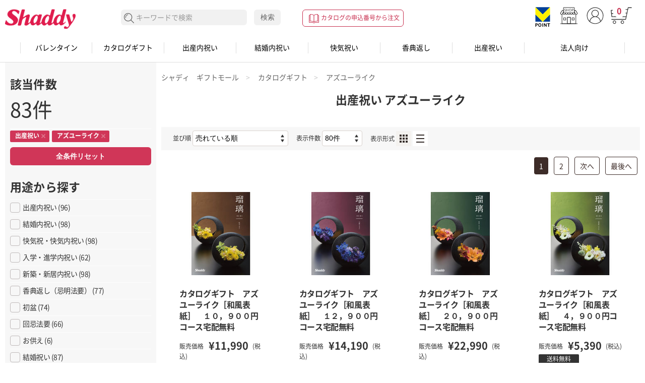

--- FILE ---
content_type: text/html;charset=UTF-8
request_url: https://shaddy.jp/gs_front/app/catalog/list/init/cate-998002/use-007/
body_size: 28101
content:

	<!DOCTYPE html>
		
			
				
					

						<html lang="ja">

						<head>
							
								








<!--  サイト内検索/製品カテゴリ/製品一覧ページタグ ---->
<script>
window.dataLayer = window.dataLayer || [];
window.dataLayer.push({
    'event': 'viewList',
    'sku': [
     
     '258023369'
	 
     ,'258023377'
	 
     ,'258023393'
	 
     ,'258023334'
	 
     ,'258023350'
	 
     ,'258023385'
	 
     ,'258023326'
	 
     ,'258023407'
	 
     ,'258023415'
	 
     ,'258023270'
	 
     ,'258023318'
	 
     ,'258023300'
	 
     ,'258023296'
	 
     ,'258023342'
	 
     ,'258023288'
	 
     ,'258023261'
	 
     ,'258023202'
	 
     ,'258023423'
	 
     ,'258023490'
	 
     ,'258019744'
	 
     ,'258023172'
	 
     ,'258023580'
	 
     ,'258023180'
	 
     ,'258023237'
	 
     ,'258023148'
	 
     ,'258023512'
	 
     ,'258019787'
	 
     ,'258019884'
	 
     ,'258023229'
	 
     ,'258023598'
	 
     ,'258023253'
	 
     ,'258019760'
	 
     ,'258023210'
	 
     ,'258023156'
	 
     ,'258019698'
	 
     ,'258023245'
	 
     ,'258023520'
	 
     ,'258019574'
	 
     ,'258023539'
	 
     ,'258019779'
	 
     ,'258023199'
	 
     ,'258019736'
	 
     ,'258019680'
	 
     ,'258019728'
	 
     ,'258019809'
	 
     ,'258023601'
	 
     ,'258023504'
	 
     ,'258019531'
	 
     ,'258023555'
	 
     ,'258019566'
	 
     ,'258019710'
	 
     ,'258023571'
	 
     ,'258019582'
	 
     ,'258023547'
	 
     ,'258019701'
	 
     ,'258023164'
	 
     ,'258019752'
	 
     ,'258023474'
	 
     ,'258019590'
	 
     ,'258023458'
	 
     ,'258023440'
	 
     ,'258019850'
	 
     ,'258019558'
	 
     ,'258019841'
	 
     ,'258023563'
	 
     ,'258023431'
	 
     ,'258019612'
	 
     ,'258019663'
	 
     ,'258019833'
	 
     ,'258019876'
	 
     ,'258023482'
	 
     ,'258019647'
	 
     ,'258019655'
	 
     ,'258019639'
	 
     ,'258019868'
	 
     ,'258019671'
	 
     ,'258019540'
	 
     ,'258019817'
	 
     ,'258019825'
	 
     ,'258019795'
	 
	]
 });
</script>

								
									









  
    
    
    
    
  
  

  
  
    
    
    
    
  







	
	






	
	



	
		
	
	




	
	
		
		
	








	


	




	



  
									
									
									
										
										
										
											
											
												




























<meta charset="UTF-8">








<meta name="viewport" content="width=device-width, initial-scale=1">

<meta content="IE=edge,chrome=1" http-equiv="X-UA-Compatible">
<meta name="format-detection" content="telephone=no">
<meta name="SKYPE_TOOLBAR" content="SKYPE_TOOLBAR_PARSER_COMPATIBLE">



<meta http-equiv="content-style-type" content="text/css" />
<meta http-equiv="content-script-type" content="text/javascript" />


 

<meta name="description" content="出産祝い アズユーライク のギフトなら、シャディ ギフトモールにおまかせ。出産祝いや結婚祝いなどのお祝いや内祝、プレゼントはもちろん、香典返しや引き出物、お返しにおすすめの商品や贈答品を豊富に品揃え。" lang="ja" xml:lang="ja" />
 
<meta name="Keywords" content="アズユーライク, カタログギフト, シャディ, ギフト, カタログギフト, お中元, お歳暮, 内祝い" lang="ja" xml:lang="ja" />




    
    
    
    
    <meta property="og:image" content="https://shaddy.jp/sitelogo_og.png" />
    
    









    <meta property="og:type" content="website" />
    
				<meta property="og:title" content="出産祝い アズユーライク | シャディ　ギフトモール" />
				<meta property="og:url" content="https://shaddy.jp/gs_front/app/catalog/list/init/cate-998002/use-007/" />
			
			
		






	<meta property="og:site_name" content="シャディ ギフトモール" />




  <meta name="robots" content="max-image-preview:large" />


<meta property="fb:app_id" content="232329836903475" />

<meta name="twitter:card" content="summary_large_image">
<meta name="twitter:site" content="shaddyjp">



 <meta property="og:description" content="出産祝い アズユーライク のギフトなら、シャディ ギフトモールにおまかせ。出産祝いや結婚祝いなどのお祝いや内祝、プレゼントはもちろん、香典返しや引き出物、お返しにおすすめの商品や贈答品を豊富に品揃え。" /> 


<link rel="alternate" type="application/rss+xml" title="シャディギフトモール" href="/gs_front/rss" />

											
										
										
											









 

 



 















<!-- css -->
<link href="/gs_front/style/sd.reset.min.css" rel="stylesheet">
<link href="/gs_front/style/sd.common.min.css" rel="stylesheet">
<link href="/gs_front/style/sd.share.min.css" rel="stylesheet">
<link href="/gs_front/style/common.css" rel="stylesheet">








											<link href="/gs_front/style/item.css"
												rel="stylesheet" type="text/css" media="all" />
											
												<link rel="stylesheet"
													href="https://cdn.voice.zetacx.net/static/zv/zv.summary_list.css">
												
													










 









	





<script src="https://ajax.googleapis.com/ajax/libs/jquery/3.7.0/jquery.min.js"></script>





	<script type="text/javascript">jQuery('html').addClass('ja');</script>






<script src="https://ajax.googleapis.com/ajax/libs/prototype/1.7.2.0/prototype.js"></script>



<script type="text/javascript" src="/gs_front/script/ws10_front.js" charset="UTF-8" ></script>



<script type="text/javascript" src="/gs_front/script/ws10_front_catalog.js" charset="UTF-8" ></script>








<script type="text/javascript">
var pageInfo = {contextPath:"/gs_front"};



</script>





	

<script type="text/javascript" src="/gs_front/script/ws10_front_validate.js" charset="UTF-8" ></script>



















<script type="text/javascript" src="/gs_front/script/heightLine.js"></script>
	
	






<script src="/gs_front/script/app_rsp.js"></script>




	
	
	

													
														
															<title>
																出産祝い アズユーライク | シャディ　ギフトモール
															</title>
															
																<!-- Note: Start:Add scrip and css new -->
																<link
																	href="/gs_front/style/searchpage.css"
																	rel="stylesheet" type="text/css" media="all" />
																<!-- Note: End:Add scrip and css new -->
																












	







<!-- Google Tag Manager -->
<script>(function(w,d,s,l,i){w[l]=w[l]||[];w[l].push({'gtm.start':
new Date().getTime(),event:'gtm.js'});var f=d.getElementsByTagName(s)[0],
j=d.createElement(s),dl=l!='dataLayer'?'&l='+l:'';j.async=true;j.src=
'https://www.googletagmanager.com/gtm.js?id='+i+dl;f.parentNode.insertBefore(j,f);
})(window,document,'script','dataLayer','GTM-WMWK6Q');</script>
<!-- End Google Tag Manager -->



<script src=/js/pv.js></script>
<script src="/js/kotesaki.js"></script>
																
																	
																	
																		
																			<link rel="canonical"
																				href="https://shaddy.jp/gs_front/app/catalog/list/init/cate-998002/use-007/" />
																			

																				
																					
																					
																					
																				
						</head>

						<body>
							
								<script>
									function changeStep(priceValue) {
										if (priceValue < 4000) {
											return 500;
										} else if (priceValue < 10000) {
											return 1000;
										} else if (priceValue < 50000) {
											return 5000;
										} else if (priceValue < 100000) {
											return 10000;
										} else {
											return 50000;
										}
									}

									function getSliderSteps(min, max) {
										let steps = [];
										let tempNum = parseInt(min);
										if (tempNum % changeStep(tempNum) !== 0) {
											steps.push(tempNum);
											tempNum += changeStep(tempNum) - tempNum % changeStep(tempNum);
										}
										steps.push(tempNum);
										for (let index = tempNum; index < parseInt(max); index++) {
											a = changeStep(index);
											tempNum += a;
											if (tempNum > max) {
												tempNum = max;
											}
											steps.push(tempNum);
											index += a;
										}
										return steps;
									};

									var urlCurent = "http://shaddy.jp/gs_front/app/catalog/list/init/cate-998002/use-007/";
									var searchWord = "";
									var searchPriceStart = "";
									var searchPriceEnd = "";
									var minPrice = searchPriceStart !== "" ? parseInt(searchPriceStart) : 3000;
									var maxPrice = searchPriceEnd !== "" ? parseInt(searchPriceEnd) : 111000;
									var step = changeStep(maxPrice);
									var steps = getSliderSteps(minPrice, maxPrice);
									var sliderSize = steps.length - 1;
								</script>
								


























	







<!-- Google Tag Manager (noscript) -->
<noscript><iframe src="https://www.googletagmanager.com/ns.html?id=GTM-WMWK6Q"
height="0" width="0" style="display:none;visibility:hidden"></iframe></noscript>
<!-- End Google Tag Manager (noscript) -->



<!-- js -->
<script src="/gs_front/script/lib/lodash.min.js"></script>
<script src="/gs_front/script/lib/modernizr.min.js"></script>
<script src="/gs_front/script/lib/velocity.min.js"></script>
<script src="/gs_front/script/lib/jquery.matchHeight-min.js"></script>
<script src="/gs_front/script/lib/jquery.easing.1.3.js"></script>
<script src="/gs_front/script/sd.utility.js"></script>
<script src="/gs_front/script/sd.responsivesetting.js"></script>
<script src="/gs_front/script/sd.setting.js"></script>
<script src="/gs_front/script/sd.globalnav.js"></script>
<script src="/gs_front/script/sd.globalparts.js"></script>
<script src="/gs_front/script/sd.init.js"></script>
<script src="/gs_front/script/header-script.js"></script>

<script type="text/javascript">

var suggestionUrl ="/gs_front/app/sugestion/sugestion/init";





function headerSerch() {
    let searchValue = document.searchform.searchWord.value.trim();
    if (!localStorage.getItem('history')) localStorage.setItem('history', JSON.stringify([]));
   	let historySearchs = JSON.parse(localStorage.getItem('history')).filter(function(value, index, arr) {
    	return value != searchValue;
    });
    if(searchValue){
        historySearchs.unshift(searchValue.trim()); // add search value to first
    }
    localStorage.setItem('history', JSON.stringify(historySearchs));
    
    // ▼ 20230228 FPT【LABO-00027】MOD START
    //let url = "/gs_front/app/catalog/list/init/cate-0" +
    //          "/word-" + escape(encodeURIComponent(document.searchform.searchWord.value)) + "/meth-0/srcf-1";  
    let wordParam = searchValue == "" ?
    		"" : "word-" + escape(encodeURIComponent(document.searchform.searchWord.value)) + "/";
    let url = "/gs_front/app/catalog/list/init/" + wordParam;
    // ▲ 20230228 FPT【LABO-00027】MOD END
    location.href = url;
}


function clearSearch(searchValue) {
    let historySearchs = JSON.parse(localStorage.getItem('history')).filter(function(value, index, arr) {
        return value != searchValue;
    });
    localStorage.setItem('history', JSON.stringify(historySearchs));    
}
</script>


<script type="text/javascript">jQuery('body').addClass('sdApp');</script>






	
	<div id="wrapper">



	<section class="header_area">
		<p class="band-bnr"><a href="/feature/newyear-coupon/"><img src="/images/head-newyear-coupon-1920_70.jpg" alt="お年玉クーポン" width="100%"></a></p>
    <header id="header" role="banner">
      <div id="header-area">
        
        
        
          <p class="logo">
            <a href="https://shaddy.jp/"><img src="/gs_front/image/cmn/logo.png" alt="シャディ ギフトモール"></a>
          </p>
        
        
        <div class="users-box tablet">
          <ul>
          <li class="users-tpoint-header"><a class="icon-tpoint-header" href="/gs_front/app/mypage/tpoint_link/"><img src="/gs_front/image/icon_Vpoint.svg" alt=""></a><!--<p class="fukidashi"> Vポイント<br>利用手続き</p>--></li>
		  <li class="search-shop"><a class="icon-searchshop" href="/gs_front/app/shop/shop_search/"><img src="/gs_front/image/icon_shop.svg" alt=""></a><!--<p class="fukidashi">店舗検索</p>--></li>
          
          
          
            <li class="users-login"><a class="icon-lock" href="/gs_front/app/common/login/"><img src="/gs_front/image/icon_maypage.svg" alt=""></a><!--<p class="fukidashi">新規会員登録<br>ログイン</p>--></li>
          
          
            <!--<li class="users-guide"><a class="icon-guide" href="/gs_front/app/contents/guide/index"><img src="/gs_front/image/icon_guide.svg" alt=""></a><p class="fukidashi">ご利用ガイド</p></li>-->
		    <li class="cart-inbox"><a href="/gs_front/app/cart/cart" title="カートを見る" class="icon-cart"><span>0</span><img src="/gs_front/image/icon_cart.svg" alt=""></a><!--<p class="fukidashi">カートを見る</p>--></li>
          </ul>
        </div>
        <div id="nav-toggle"><a href="javascript:void(0);" title="MENU">MENU</a></div>
      </div>
      <!-- / [#header-area] -->
    </header>
    <!-- / [#header] -->
    <div id="gmenu-wrap">
      <div id="gmenu-inner">
        <div class="users-box">
          <ul>
          <li class="users-tpoint-header"><a class="icon-tpoint-header" href="/gs_front/app/mypage/tpoint_link/"><img src="/gs_front/image/icon_Vpoint.svg" alt=""></a><!--<p class="fukidashi"> Vポイント<br>利用手続き</p>--></li>
		    <li class="search-shop"><a class="icon-searchshop" href="/gs_front/app/shop/shop_search/"><img src="/gs_front/image/icon_shop.svg" alt=""></a><!--<p class="fukidashi">店舗検索</p>--></li>
          
          
          
            <li class="users-login"><a class="icon-lock" href="/gs_front/app/common/login/"><img src="/gs_front/image/icon_maypage.svg" alt=""></a><!--<p class="fukidashi">新規会員登録<br>ログイン</p>--></li>
          
          
            <!--<li class="users-guide"><a class="icon-guide" href="/gs_front/app/contents/guide/index"><img src="/gs_front/image/icon_guide.svg" alt=""></a><p class="fukidashi">ご利用ガイド</p></li>-->
		    <li class="cart-inbox"><a href="/gs_front/app/cart/cart" title="カートを見る" class="icon-cart"><span>0</span><img src="/gs_front/image/icon_cart.svg" alt=""></a><!--<p class="fukidashi">カートを見る</p>--></li>
          </ul>
        </div>
        <div class="util-nav">
          <ul>
            <li class="util-catalog"><a class="icon-catalog_red" href="/gs_front/app/cart/blanket_cart">カタログの申込番号から注文</a></li>
          </ul>
        </div>
        <div id="search-area">
          <form method="get" action="javascript:headerSerch()" id="searchform" name="searchform">
          	
          	<div class="autocomplete">
            <fieldset role="search">
              <input type="hidden" name="searchCategoryCode" value="0" />
              <input type="hidden" name="searchMethod" value="0" />
              <legend class="none">サイト内検索</legend>
              
                <input name="searchWord" type="search" value="" placeholder="キーワードで検索" autocomplete="off" class="query header_search_display_block" />
              
              <button class="search-iconBtn" type="button" title="検索する" onClick="headerSerch();">検索する</button>
              <button class="search-txtBtn" type="button" title="検索する" onClick="headerSerch();">検索</button>
            </fieldset>
            </div>
            
          </form>
        </div>

        
        
        <div id="gnav-area">
    <nav id="gnav" role="navigation">
        <ul class="main">
            <li class="gnav-shinchiku"><p><a href="/valentine/" class="main-nav">バレンタイン</a></p></li>
            <li class="gnav-catalog">
                <p><a href="/ayl/" class="main-nav">カタログギフト</a></p>
                <div class="submenu-wrap">
                    <div class="submenu-inner">
                        <p class="submenu-top isTBn"><a href="/ayl/" class="submenu-top_btn"><span>カタログギフト トップページへ</span></a></p>
                        <div class="submenu-column">
                            <div class="submenu-colbox">
                                <p class="submenu-ttl isTBn">人気のサービス・ページ</p>
                                <ul class="sub">
                                    <li class="isTBb"><a href="/ayl/">カタログギフト トップ</a></li>
                                    <li><a href="/ayl/ranking/">カタログギフト人気ランキング</a></li>
                                    <li><a href="/ayl/greeting/">オリジナルメッセージカード</a></li>
                                    <li><a href="/ayl/ecatalog/">電子カタログ</a></li>
                                    <li><a href="/ayl/manner/">マナー・豆知識</a></li>
                                </ul>
                            </div><!-- / .submenu-colbox -->
                            <div class="submenu-colbox">
                                <p class="submenu-ttl isTBn">用途別ページ</p>
                                <ul class="sub">
                                    <li><a href="/ayl/shussanuchiiwai/">出産内祝い</a></li>
                                    <li><a href="/ayl/kekkonuchiiwai/">結婚内祝い</a></li>
                                    <li><a href="/ayl/kaiki/">快気祝い・快気内祝い</a></li>
                                    <li><a href="/ayl/oiwai/">お祝い・プレゼント</a></li>
                                    <li><a href="/ayl/business/">法人向け</a></li>
                                    <li><a href="/ayl/koudenkaeshi/">香典返し</a></li>
                                </ul>
                            </div><!-- / .submenu-colbox -->
                            <div class="submenu-colbox">
                                <p class="submenu-ttl isTBn">種類・表紙から選ぶ</p>
                                <ul class="sub">
                                    <li><a href="/gs_front/app/catalog/list/init/cate-998004/seq-2/">洋風</a></li>
                                    <li><a href="/gs_front/app/catalog/list/init/cate-998005/seq-2/">和風</a></li>
                                    <li><a href="/gs_front/app/catalog/list/init/cate-998003/seq-2/">グルメ専用</a></li>
                                    <li><a href="/gs_front/app/catalog/list/init/cate-998009/seq-2/">国産和牛専門</a></li>
                                    <li><a href="/gs_front/app/catalog/list/init/cate-998006/seq-2/">ブライダル用</a></li>
                                    <li><a href="/gs_front/app/catalog/list/init/word-%25E3%2583%259F%25E3%2583%25AB%25E3%2582%25AD%25E3%2583%25BC%25E3%2583%2599%25E3%2583%2593%25E3%2583%25BC/seq-2/">出産内祝い用</a></li>
                                    <li><a href="/ayl/nobinobibaby/">出産祝い用</a></li>
                                    <li><a href="/ayl/variable/">写真入りオリジナル</a></li>
                                    <li><a href="/ayl/cardgift365/">カードタイプ</a></li>
                                    <li><a href="/gs_front/app/catalog/list/init/cate-B37/seq-2/">商品とのセット</a></li>
                                    <li><a href="/ayl/starbucks/">スターバックスオリジナル</a></li>　
                                </ul>
                            </div><!-- / .submenu-colbox -->
                        </div><!-- / .submenu-column -->
                    </div><!-- / .submenu-inner -->
                </div><!-- / .submenu-wrap -->
            </li>
            <!-- <li class="gnav-shinchiku">
                <p><a href="/keirou/" class="main-nav">敬老の日</a></p>
            </li> -->
            <li class="gnav-shussanu">
                <p><a href="/shussanuchiiwai/" class="main-nav">出産内祝い</a></p>
                <div class="submenu-wrap">
                    <div class="submenu-inner">
                        <p class="submenu-top isTBn"><a href="/shussanuchiiwai/" class="submenu-top_btn"><span>出産内祝い トップページへ</span></a></p>
                        <div class="submenu-column">
                            <div class="submenu-colbox">
                                <p class="submenu-ttl isTBn">人気のサービス・ページ</p>
                                <ul class="sub">
                                    <li class="isTBb"><a href="/shussanuchiiwai/">出産内祝い トップ</a></li>
                                    <li><a href="/shussanuchiiwai/naire/">（赤ちゃん）名入れギフト</a></li>
                                    <li><a href="/shussanuchiiwai/coupon/">まとめ買いクーポン</a></li>
                                    <li><a href="/shussanuchiiwai/campaign/">出産内祝いキャンペーン</a></li>
                                    <li><a href="/shussanuchiiwai/manner/">マナー・豆知識</a></li>
                                    <li><a href="/shussanuchiiwai/ranking/">出産内祝い人気ランキング</a></li>
                                    <li><a href="/ayl/shussanuchiiwai/">出産内祝いカタログギフト</a></li>
                                    <li><a href="/shussanuchiiwai/gift/">定番・おすすめ商品</a></li>
                                </ul>
                            </div><!-- / .submenu-colbox -->
                            <div class="submenu-colbox">
                                <p class="submenu-ttl isTBn">贈るシーン別ページ</p>
                                <ul class="sub">
                                    <li><a href="/shussanuchiiwai/category/">カテゴリーで選ぶ</a></li>
                                    <li><a href="/shussanuchiiwai/sense/">センスあふれる商品</a></li>
                                    <li><a href="/shussanuchiiwai/brand/">ブランドで選ぶ</a></li>
                                    <li><a href="/shussanuchiiwai/price/">価格で選ぶ</a></li>
                                    <li><a href="/shussanuchiiwai/aite/">贈る相手から選ぶ</a></li>
                                    <!--<li><a href="/shussanuchiiwai/birth/">誕生月から選ぶ</a></li>-->
                                    <li><a href="/shussanuchiiwai/age/">贈る年代で選ぶ</a></li>
                                </ul>
                            </div><!-- / .submenu-colbox -->
                        </div><!-- / .submenu-column -->
                    </div><!-- / .submenu-inner -->
                </div><!-- / .submenu-wrap -->
            </li>
            <li class="gnav-kekkonu">
                <p><a href="/kekkonuchiiwai/" class="main-nav">結婚内祝い</a></p>
                <div class="submenu-wrap">
                    <div class="submenu-inner">
                        <p class="submenu-top isTBn"><a href="/kekkonuchiiwai/" class="submenu-top_btn"><span>結婚内祝い トップページへ</span></a></p>
                        <div class="submenu-column">
                            <div class="submenu-colbox">
                                <p class="submenu-ttl isTBn">人気のサービス・ページ</p>
                                <ul class="sub">
                                    <li class="isTBb"><a href="/kekkonuchiiwai/">結婚内祝い トップ</a></li>
                                    <li><a href="/kekkonuchiiwai/coupon/">まとめ買いクーポン</a></li>
                                    <li><a href="/kekkonuchiiwai/campaign/">結婚内祝いキャンペーン</a></li>
                                    <li><a href="/kekkonuchiiwai/manner/">マナー・豆知識</a></li>
                                    <li><a href="/kekkonuchiiwai/ranking/">結婚内祝い人気ランキング</a></li>
                                    <li><a href="/ayl/kekkonuchiiwai/">結婚内祝いカタログギフト</a></li>
                                    <li><a href="/kekkonuchiiwai/gift/">定番・おすすめ商品</a></li>
                                </ul>
                            </div><!-- / .submenu-colbox -->
                            <div class="submenu-colbox">
                                <p class="submenu-ttl isTBn">贈るシーン別ページ</p>
                                <ul class="sub">
                                    <li><a href="/kekkonuchiiwai/category/">カテゴリーで選ぶ</a></li>
                                    <li><a href="/kekkonuchiiwai/sense/">センスあふれる商品</a></li>
                                    <li><a href="/kekkonuchiiwai/brand/">ブランドで選ぶ</a></li>
                                    <li><a href="/kekkonuchiiwai/price/">価格で選ぶ</a></li>
                                    <li><a href="/kekkonuchiiwai/aite/">贈る相手から選ぶ</a></li>
                                </ul>
                            </div><!-- / .submenu-colbox -->
                        </div><!-- / .submenu-column -->
                    </div><!-- / .submenu-inner -->
                </div><!-- / .submenu-wrap -->
            </li>
            <li class="gnav-kaiki">
                <p><a href="/kaiki/" class="main-nav">快気祝い</a></p>
                <div class="submenu-wrap">
                    <div class="submenu-inner">
                        <p class="submenu-top isTBn"><a href="/kaiki/" class="submenu-top_btn"><span>快気祝い トップページへ</span></a></p>
                        <div class="submenu-column">
                            <div class="submenu-colbox">
                                <p class="submenu-ttl isTBn">人気のサービス・ページ</p>
                                <ul class="sub">
                                    <li class="isTBb"><a href="/kaiki/">快気祝い トップ</a></li>
                                    <li><a href="/kaiki/manner/">マナー・豆知識</a></li>
                                    <li><a href="/kaiki/ranking/">快気祝い人気ランキング</a></li>
                                    <li><a href="/ayl/kaiki/">快気祝いカタログギフト</a></li>
                                    <li><a href="/kaiki/gift/">定番・おすすめ商品</a></li>
                                </ul>
                            </div><!-- / .submenu-colbox -->
                            <div class="submenu-colbox">
                                <p class="submenu-ttl isTBn">贈るシーン別ページ</p>
                                <ul class="sub">
                                    <li><a href="/kaiki/category/">カテゴリーで選ぶ</a></li>
                                    <li><a href="/kaiki/sense/">センスあふれる商品</a></li>
                                    <li><a href="/kaiki/brand/">ブランドで選ぶ</a></li>
                                    <li><a href="/kaiki/price/">価格で選ぶ</a></li>
                                    <li><a href="/kaiki/aite/">贈る相手から選ぶ</a></li>
                                </ul>
                            </div><!-- / .submenu-colbox -->
                        </div><!-- / .submenu-column -->
                    </div><!-- / .submenu-inner -->
                </div><!-- / .submenu-wrap -->
            </li>
            <li class="gnav-koden">
                <p><a href="/okoudengaeshi/" class="main-nav">香典返し</a></p>
                <div class="submenu-wrap">
                    <div class="submenu-inner">
                        <p class="submenu-top isTBn"><a href="/okoudengaeshi/" class="submenu-top_btn"><span>香典返し トップページへ</span></a></p>
                        <div class="submenu-column">
                            <div class="submenu-colbox">
                                <p class="submenu-ttl isTBn">人気のサービス・ページ</p>
                                <ul class="sub">
                                    <li class="isTBb"><a href="/okoudengaeshi/">香典返し トップ</a></li>
                                    <li><a href="/okoudengaeshi/coupon/">まとめ買いクーポン</a></li>
                                    <li><a href="/okoudengaeshi/manner/">マナー・豆知識</a></li>
                                    <li><a href="/okoudengaeshi/bulk_order/">エクセルでおまとめ注文</a></li>
                                    <li><a href="/okoudengaeshi/ranking/">香典返し人気ランキング</a></li>
                                    <li><a href="/ayl/koudenkaeshi/">香典返しカタログギフト</a></li>
                                    <!--<li><a href="/okoudengaeshi/gift/">定番・おすすめ商品</a></li>-->
                                </ul>
                            </div><!-- / .submenu-colbox -->
                            <div class="submenu-colbox">
                                <p class="submenu-ttl isTBn">贈るシーン別ページ</p>
                                <ul class="sub">
                                    <li><a href="/okoudengaeshi/price/">価格で選ぶ</a></li>
                                    <li><a href="/okoudengaeshi/category/">カテゴリーで選ぶ</a></li>
                                    <li><a href="/okoudengaeshi/sense/">センスあふれる商品</a></li>
                                    <li><a href="/okoudengaeshi/brand/">ブランドで選ぶ</a></li>
                                    <li><a href="/okoudengaeshi/aite/">贈る相手から選ぶ</a></li>
                                </ul>
                            </div><!-- / .submenu-colbox -->
                        </div><!-- / .submenu-column -->
                    </div><!-- / .submenu-inner -->
                </div><!-- / .submenu-wrap -->
            </li>
            <!--<li class="gnav-shinchiku"><p><a href="/shinchiku/" class="main-nav">新築内祝い</a></p>
    <div class="submenu-wrap">
      <div class="submenu-inner">
      <p class="submenu-top isTBn"><a href="/shinchiku/" class="submenu-top_btn"><span>新築内祝い トップページへ</span></a></p>
      <div class="submenu-column">
      <div class="submenu-colbox">
      <p class="submenu-ttl isTBn">人気のサービス・ページ</p>
      <ul class="sub">
        <li class="isTBb"><a href="/shinchiku/">新築内祝い トップ</a></li>
        <li><a href="/shinchiku/manner/">マナー・豆知識</a></li>
        <li><a href="/shinchiku/ranking/">新築内祝い人気ランキング</a></li>
        <li><a href="/shinchiku/gift/">定番・おすすめ商品</a></li>
      </ul>
      </div>
      <div class="submenu-colbox">
      <p class="submenu-ttl isTBn">贈るシーン別ページ</p>
      <ul class="sub">
        <li><a href="/shinchiku/category/">カテゴリーで選ぶ</a></li>
        <li><a href="/shinchiku/aite/">贈る相手から選ぶ</a></li>
      </ul>
      </div>
      </div>
      </div>
    </div>
    </li>-->
            <li class="gnav-shussan">
                <p><a href="/shussan/" class="main-nav">出産祝い</a></p>
                <div class="submenu-wrap">
                    <div class="submenu-inner">
                        <p class="submenu-top isTBn"><a href="/shussan/" class="submenu-top_btn"><span>出産祝い トップページへ</span></a></p>
                        <div class="submenu-column">
                            <div class="submenu-colbox">
                                <p class="submenu-ttl isTBn">人気のサービス・ページ</p>
                                <ul class="sub">
                                    <li class="isTBb"><a href="/shussan/">出産祝い トップ</a></li>
                                    <li><a href="/shussan/manner/">マナー・豆知識</a></li>
                                    <li><a href="/shussan/ranking/">出産祝い人気ランキング</a></li>
                                    <li><a href="/ayl/nobinobibaby/">出産祝いカタログギフト</a></li>
                                    <li><a href="/shussan/gift/">定番・おすすめ商品</a></li>
                                </ul>
                            </div><!-- / .submenu-colbox -->
                            <div class="submenu-colbox">
                                <p class="submenu-ttl isTBn">贈るシーン別ページ</p>
                                <ul class="sub">
                                    <li><a href="/shussan/category/">カテゴリーで選ぶ</a></li>
                                    <li><a href="/shussan/sense/">センスあふれる商品</a></li>
                                    <li><a href="/shussan/brand/">ブランドで選ぶ</a></li>
                                    <li><a href="/shussan/price/">価格で選ぶ</a></li>
                                    <li><a href="/shussan/aite/">贈る相手から選ぶ</a></li>
                                    <li><a href="/shussan/birth/">誕生月から選ぶ</a></li>
                                </ul>
                            </div><!-- / .submenu-colbox -->
                        </div><!-- / .submenu-column -->
                    </div><!-- / .submenu-inner -->
                </div><!-- / .submenu-wrap -->
            </li>
            <!--    <li class="gnav-wedding"><p><a href="/wedding/" class="main-nav">結婚祝い</a></p>
    <div class="submenu-wrap">
      <div class="submenu-inner">
      <p class="submenu-top isTBn"><a href="/wedding/" class="submenu-top_btn"><span>結婚祝い トップページへ</span></a></p>
      <div class="submenu-column">
      <div class="submenu-colbox">
      <p class="submenu-ttl isTBn">人気のサービス・ページ</p>
      <ul class="sub">
        <li class="isTBb"><a href="/wedding/">結婚祝い トップ</a></li>
        <li><a href="/wedding/manner/">マナー・豆知識</a></li>
        <li><a href="/wedding/ranking/">結婚祝い人気ランキング</a></li>
        <li><a href="/wedding/gift/">定番・おすすめ商品</a></li>
      </ul>
      </div><!-- / .submenu-colbox -->
            <!--   <div class="submenu-colbox">
      <p class="submenu-ttl isTBn">贈るシーン別ページ</p>
      <ul class="sub">
        <li><a href="/wedding/category/">カテゴリーで選ぶ</a></li>
        <li><a href="/wedding/sense/">センスあふれる商品</a></li>
        <li><a href="/wedding/brand/">ブランドで選ぶ</a></li>
        <li><a href="/wedding/price/">価格で選ぶ</a></li>
        <li><a href="/wedding/aite/">贈る相手から選ぶ</a></li>
      </ul>
      </div><!-- / .submenu-colbox -->
            <!--   </div><!-- / .submenu-column -->
            <!--    </div><!-- / .submenu-inner -->
            <!--   </div><!-- / .submenu-wrap -->
            <!--    </li>-->
            <li class="gnav-shinchiku">
                <p><a href="/business/" class="main-nav">法人向け</a></p>
            </li>
            <!--<li class="gnav-shinchiku"><p><a href="/nyushingaku/" class="main-nav">入学・入園内祝い</a></p></li>-->
            <!--<li class="gnav-shinchiku"><p><a href="/mothersday/" class="main-nav">母の日ギフト</a></p></li>-->
            <!--<li class="gnav-shinchiku"><p><a href="/fathersday/" class="main-nav">父の日ギフト</a></p></li>-->
            <!--<li class="gnav-kekkonu"><p><a href="/chugen/" class="main-nav">お中元</a></p>
    <div class="submenu-wrap">
      <div class="submenu-inner">
      <p class="submenu-top isTBn"><a href="/chugen/" class="submenu-top_btn"><span>お中元 トップページへ</span></a></p>
      <div class="submenu-column">
      <div class="submenu-colbox">
      <p class="submenu-ttl isTBn">人気のサービス・ページ</p>
      <ul class="sub">
        <li class="isTBb"><a href="/chugen/">お中元 トップ</a></li>
        <li><a href="/chugen/webonly/">WEB限定ギフト特集</a></li>
        <li><a href="/chugen/ranking/">2021年お中元人気ランキング</a></li>
        <li><a href="/chugen/waribiki/">SALE・割引商品</a></li>
        <li><a href="/chugen/muryou/">送料込みギフト</a></li>
        <li><a href="/chugen/manner/">マナー・豆知識</a></li>
      </ul>
      </div><!-- / .submenu-colbox 
      <div class="submenu-colbox">
      <p class="submenu-ttl isTBn">贈るシーン別ページ</p>
      <ul class="sub">
        <li><a href="/chugen/#pickup_category">カテゴリーで選ぶ</a></li>
        <li><a href="/chugen/#price">価格で選ぶ</a></li>
        <li><a href="/chugen/#feature">人気特集から選ぶ</a></li>
        <li><a href="/chugen/office/">企業様へのギフト</a></li>
        <li><a href="/chugen/#for">贈る相手から選ぶ</a></li>
        <li><a href="/chugen/#brand">ブランドセレクション</a></li>
      </ul>
      </div><!-- / .submenu-colbox 
      </div><!-- / .submenu-column 
      </div><!-- / .submenu-inner 
    </div><!-- / .submenu-wrap 
    </li>-->
            <!--<li class="gnav-shinchiku"><p><a href="/seibo/" class="main-nav">お年賀</a></p></li>--.
    <!--<li class="gnav-shinchiku"><p><a href="/osechi/" class="main-nav">おせち</a></p></li>-->
            <!--<li class="gnav-shinchiku"><p><a href="/gs_front/app/catalog/list/init/cate-C02/seq-5/use-/free-/" class="main-nav">お取り寄せ</a></p></li>-->


        </ul>
    </nav>
</div><!-- / [#gnav-area] -->
        
      </div>
      <!-- / [#gmenu-inner] -->
      <div id="global-overlay"></div>
    </div>
    <!-- / [#gmenu-wrap] -->
	</section>
    <div id="container">
    
    <!--link href="/gs_front/style/front_header.css" rel="stylesheet" type="text/css" media="all" /-->
    
     
    <!--script src="/gs_front/script/header-script.js"></script-->
    

								

									<div id="contents">

										<div class="itemList displayGrid">
											<div class="itemList__inner">

												<!--////////// main start -->
												<article id="main" class="itemListMain">
													<div id="itemListMain__inner">

														

























	
		<ul id="topicpath">
	












	
		<li><a href="https://shaddy.jp/">シャディ　ギフトモール</a></li>
	









  
    




	
		<li>























<a itemprop="item" href="/gs_front/category/998/"  onclick="" onkeypress="" onmouseover="" onmouseout="" > 







<span itemprop="name">





	カタログギフト




</span>


</a>




</li>
	
	


    
    
  


  
    
    
      
      
      
      


  <li><strong>アズユーライク</strong></li>

      
      
    
  



</ul>





														<section>

															
																
																	

																	
																		
																			
																			
																			
																				







<h1 class="itemList__h1">出産祝い アズユーライク </h1>

																			
																		
																		
																			

																				<!--////////// 検索条件設定 start -->
																				
																					



















<form name="searchBox" method="get" action="/gs_front/app/catalog/list/init">
	
	

	<input type="hidden" name="currentPage" value="1">
	<input type="hidden" name="pageSize" value="80">
	








<input type="hidden" name="alignmentSequence" id="alignmentSequence" value="1" />

	








<input type="hidden" name="mode" id="mode" value="image" />

</form>

																					<!--////////// 検索条件設定 end -->
																					

																						<!--////////// 検索結果 start -->
																						





































<script language="javascript1.2" type="text/javascript">
<!--
function move(pageNumTmp,mode,changeAlignment){
  var alignment = "1";
  var ps = "80";
  if(changeAlignment == 'true'){
    alignment = document.forms['searchBox'].alignmentSequence.value;
    ps = document.forms['searchBox'].pageSize.value;
  }
  var hash = location.hash;
  var urlBase = location.href.replace(location.search,"").replace(location.pathname,"").replace(location.hash,"");
  var pathToken = location.pathname.split("/");
  var path = "";
  var separator = "";
  for(var i = 0;i < pathToken.length;i++){
    if(i > 5){
      break;
    }
    path += separator + pathToken[i];
    separator = "/";
  }
  if(!path.match("init")){
	    path += separator + "init";	  
  }
  
  var queryString = "/cate-998002/seq-1/price-_/mode-image/page-1/size-80/srcf-0/use-007";

  var query = "";
  if(queryString.length > 0){ 
    var queryTokens = queryString.substr(1,queryString.length).split("/");

    replaceQueryToken(queryTokens,"mode",mode);
    replaceQueryToken(queryTokens,"size",ps);
    replaceQueryToken(queryTokens,"page",pageNumTmp);
    replaceQueryToken(queryTokens,"seq",alignment);

    var delimiter = "/";
    for(var i =0;i < queryTokens.length;i++){
      query += delimiter + queryTokens[i];
        delimiter = "/";
    }
  }

  // ▼ 20230228 FPT【LABO-00027】MOD START
  //location.href = urlBase + path + query + hash;
  location.href = removeEmptyParam(urlBase + path + query + hash);
  // ▲ 20230228 FPT【LABO-00027】MOD END
}

function replaceQueryToken(tokens,name,value){
  var exist = false;
  for(var i = 0;i < tokens.length;i++){
    if(tokens[i].indexOf(name + "=") != -1){
      tokens[i] = name + "=" + value;
      exist = true;
    }
  }
  if(!exist){
    tokens.push(name + "=" + value);
  }
  return;
}
function setPageSize(x) {
document.forms['searchBox'].pageSize.value = x;
}
function setSortSequence(x) {
document.forms['searchBox'].alignmentSequence.value = x;
}
function setDisplayType(x) {
document.forms['searchBox'].image.value = x;
}

function chgSeq(obj){
	var val = obj.options[obj.selectedIndex].value;
	// ▼ 20230228 FPT【LABO-00027】MOD START
	//location.href = "/gs_front/app/catalog/list/init/cate-998002/use-007/mode-image/size-80/seq-" + val + "/page-1";
	location.href = removeEmptyParam("/gs_front/app/catalog/list/init/cate-998002/use-007/mode-image/size-80/seq-" + val  + "/page-1");
	// ▲ 20230228 FPT【LABO-00027】MOD END
}

function chgSize(obj){
	var val = obj.options[obj.selectedIndex].value;
	// ▼ 20230228 FPT【LABO-00027】MOD START
	//location.href = "/gs_front/app/catalog/list/init/cate-998002/use-007/mode-image/size-" + val + "/seq-1/page-1";
	location.href = removeEmptyParam("/gs_front/app/catalog/list/init/cate-998002/use-007/mode-image/size-" + val + "/seq-1/page-1");
	// ▲ 20230228 FPT【LABO-00027】MOD END
}

function chgMode(mode){
	// ▼ 20230228 FPT【LABO-00027】MOD START
///location.href = "/gs_front/app/catalog/list/init/cate-998002/use-007/mode-" + mode + "/size-80/seq-1/page-1";
	location.href = removeEmptyParam("/gs_front/app/catalog/list/init/cate-998002/use-007/mode-" + mode + "/size-80/seq-1/page-1");
	// ▲ 20230228 FPT【LABO-00027】MOD END
}

//-->
</script>

<!--////////// 表示設定 start -->

<div class="result__header">
<div class="itemSort">

	<div class="itemSort__block itemSort__first">
		<dl>
			<dt>並び順</dt>
			<dd>
				<select name="" class="form__select" onChange="chgSeq(this);">
			
				
				
					<option value="1" selected="selected">売れている順</option>
				
				
				
			
				
				
				
					<option value="2">価格の安い順</option>
				
				
			
				
				
				
					<option value="3">価格の高い順</option>
				
				
			
				
				
				
					<option value="5">おすすめ順</option>
				
				
			
				</select></dd>
		</dl>
	<!--//.itemSort__block--></div>

	<div class="itemSort__block itemSort__second">
		<dl>
			<dt>表示件数</dt>
			<dd>
				
				
				<select name="" class="form__select itemSort__number" onChange="chgSize(this);">
			
				
				
				
					<option value="20">20件</option>
				
				
			
				
				
				
					<option value="40">40件</option>
				
				
			
				
				
					<option value="80" selected="selected">80件</option>
				
				
				
			
				</select>
			</dd>
			
		</dl>
	</div>
	<div class="itemSort__block itemSort__second">
		<dl>
		
			<dt>表示形式</dt>
			<dd>
			
				<span class="itemSort__displayIcon"><img src="/gs_front/image/sorticon_grid_on.gif" alt="グリッド形式" width="30" height="30"></span>
				<span class="itemSort__displayIcon"><a href="javascript:chgMode('text');void(0);"><img src="/gs_front/image/sorticon_list.gif" alt="リスト形式" width="30" height="30" class="rollover"></a></span>
			
			</dd>
		</dl>
	<!--//.itemSort__block--></div>

<!--//.itemSort--></div>
<!--////////// 表示設定 end -->


	
	<ul class="result__pager">

  
  
    
      
        
<li><span>1</span></li
        
      
    
  
    
><li><a href="/gs_front/app/catalog/list/init/cate-998002/use-007/mode-image/size-80/seq-1/page-2">2</a></li
    
  
  
><li><a href="/gs_front/app/catalog/list/init/cate-998002/use-007/mode-image/size-80/seq-1/page-2"><span>次へ</span></a></li
><li><a href="/gs_front/app/catalog/list/init/cate-998002/use-007/mode-image/size-80/seq-1/page-2"><span>最後へ</span></a></li
  
>

</ul>

<script>
   let pageButtons = document.querySelectorAll('.result__header .result__pager li a');
   pageButtons.forEach(function(el){
	   el.addEventListener("click", function(e) {
		   e.preventDefault();
		   location.href = removeEmptyParam(el.href);
	   });
	})
</script>










<input type="hidden" name="alignmentSequence" id="alignmentSequence" value="1" />










<input type="hidden" name="pageSize" id="pageSize" value="80" />

<!--//.result__header-->
</div>






<ul class="result__gridList clearfix">



	<li>
<!-- ▼ 2015/11/26 富士通)西山 次世代1.5次対応  商品詳細へ商品一覧で選択している用途、カテゴリを渡す mod start
	<a href="/gs_front/shouhin/258023369/" class="js__matchHeight--item" > -->
	<!-- Note: Add style="height: 457px; vao the a-->
	<!-- ▼ 2022/08/05 FPT ZETA SEARCH - MOD_START -->
	
	<a href="/gs_front/shouhin/258023369/?searchUseCode=007&searchCategoryCode=998002" class="js__matchHeight--item" style="height: 473px;" >
	<!-- ▲ 2022/08/05 FPT ZETA SEARCH - MOD_END -->
<!-- ▲ 2015/11/26 富士通)西山 次世代1.5次対応  商品詳細へ商品一覧で選択している用途、カテゴリを渡す mod end -->
		<div class="result__inner">
			<span class="result__thumb">
				

















<img src="/shop/49980000/commodity/1769607_t.jpg"
 width="236"
 height="236"
 alt="カタログギフト　アズユーライク［和風表紙］　１０，９００円コース宅配無料"
 name=""
 />
			</span>
			
			
            <p class="result__name">カタログギフト　アズユーライク［和風表紙］　１０，９００円コース宅配無料</p>
			

	    


















  <p class="result__price"><span class="label">販売価格</span>&yen;11,990<span class="tax"> (税込)</span></p>



			<ul class="result__iconList">
				










<li class="label-gold">送料無料</li>










			</ul>
	    
		
	    
		
		
			<!-- ▼ 2016/04/19 富士通)大西 【OM-00106】店舗在庫注文切り分け ADD START -->
            <h2 class="result__name shopname"></h2>
			<!-- ▲ 2016/04/19 富士通)大西 【OM-00106】店舗在庫注文切り分け ADD END -->
			<ul class="result__labelList labelList">
<!-- ▼ 2015/11/26 富士通)山口 次世代1.5次対応  WEB限定ピクトの表示 mod start
				<!--








 


 
 
 


 




<li class="labelList--shippingFree">送料無料</li>










-->
				








 


 
 
 


 














<!-- ▲ 2015/11/26 富士通)山口 次世代1.5次対応  WEB限定ピクトの表示 mod end -->
			</ul>

		

			<ul class="campaign">
			
			
				
			
			</ul>
		</div>
		<span class="result__discount">





</span>
	</a>
	</li>

	

	<li>
<!-- ▼ 2015/11/26 富士通)西山 次世代1.5次対応  商品詳細へ商品一覧で選択している用途、カテゴリを渡す mod start
	<a href="/gs_front/shouhin/258023377/" class="js__matchHeight--item" > -->
	<!-- Note: Add style="height: 457px; vao the a-->
	<!-- ▼ 2022/08/05 FPT ZETA SEARCH - MOD_START -->
	
	<a href="/gs_front/shouhin/258023377/?searchUseCode=007&searchCategoryCode=998002" class="js__matchHeight--item" style="height: 473px;" >
	<!-- ▲ 2022/08/05 FPT ZETA SEARCH - MOD_END -->
<!-- ▲ 2015/11/26 富士通)西山 次世代1.5次対応  商品詳細へ商品一覧で選択している用途、カテゴリを渡す mod end -->
		<div class="result__inner">
			<span class="result__thumb">
				

















<img src="/shop/49980000/commodity/1769617_t.jpg"
 width="236"
 height="236"
 alt="カタログギフト　アズユーライク［和風表紙］　１２，９００円コース宅配無料"
 name=""
 />
			</span>
			
			
            <p class="result__name">カタログギフト　アズユーライク［和風表紙］　１２，９００円コース宅配無料</p>
			

	    


















  <p class="result__price"><span class="label">販売価格</span>&yen;14,190<span class="tax"> (税込)</span></p>



			<ul class="result__iconList">
				










<li class="label-gold">送料無料</li>










			</ul>
	    
		
	    
		
		
			<!-- ▼ 2016/04/19 富士通)大西 【OM-00106】店舗在庫注文切り分け ADD START -->
            <h2 class="result__name shopname"></h2>
			<!-- ▲ 2016/04/19 富士通)大西 【OM-00106】店舗在庫注文切り分け ADD END -->
			<ul class="result__labelList labelList">
<!-- ▼ 2015/11/26 富士通)山口 次世代1.5次対応  WEB限定ピクトの表示 mod start
				<!--








 


 
 
 


 




<li class="labelList--shippingFree">送料無料</li>










-->
				








 


 
 
 


 














<!-- ▲ 2015/11/26 富士通)山口 次世代1.5次対応  WEB限定ピクトの表示 mod end -->
			</ul>

		

			<ul class="campaign">
			
			
				
			
			</ul>
		</div>
		<span class="result__discount">





</span>
	</a>
	</li>

	

	<li>
<!-- ▼ 2015/11/26 富士通)西山 次世代1.5次対応  商品詳細へ商品一覧で選択している用途、カテゴリを渡す mod start
	<a href="/gs_front/shouhin/258023393/" class="js__matchHeight--item" > -->
	<!-- Note: Add style="height: 457px; vao the a-->
	<!-- ▼ 2022/08/05 FPT ZETA SEARCH - MOD_START -->
	
	<a href="/gs_front/shouhin/258023393/?searchUseCode=007&searchCategoryCode=998002" class="js__matchHeight--item" style="height: 473px;" >
	<!-- ▲ 2022/08/05 FPT ZETA SEARCH - MOD_END -->
<!-- ▲ 2015/11/26 富士通)西山 次世代1.5次対応  商品詳細へ商品一覧で選択している用途、カテゴリを渡す mod end -->
		<div class="result__inner">
			<span class="result__thumb">
				

















<img src="/shop/49980000/commodity/1769608_t.jpg"
 width="236"
 height="236"
 alt="カタログギフト　アズユーライク［和風表紙］　２０，９００円コース宅配無料"
 name=""
 />
			</span>
			
			
            <p class="result__name">カタログギフト　アズユーライク［和風表紙］　２０，９００円コース宅配無料</p>
			

	    


















  <p class="result__price"><span class="label">販売価格</span>&yen;22,990<span class="tax"> (税込)</span></p>



			<ul class="result__iconList">
				










<li class="label-gold">送料無料</li>










			</ul>
	    
		
	    
		
		
			<!-- ▼ 2016/04/19 富士通)大西 【OM-00106】店舗在庫注文切り分け ADD START -->
            <h2 class="result__name shopname"></h2>
			<!-- ▲ 2016/04/19 富士通)大西 【OM-00106】店舗在庫注文切り分け ADD END -->
			<ul class="result__labelList labelList">
<!-- ▼ 2015/11/26 富士通)山口 次世代1.5次対応  WEB限定ピクトの表示 mod start
				<!--








 


 
 
 


 




<li class="labelList--shippingFree">送料無料</li>










-->
				








 


 
 
 


 














<!-- ▲ 2015/11/26 富士通)山口 次世代1.5次対応  WEB限定ピクトの表示 mod end -->
			</ul>

		

			<ul class="campaign">
			
			
				
			
			</ul>
		</div>
		<span class="result__discount">





</span>
	</a>
	</li>

	

	<li>
<!-- ▼ 2015/11/26 富士通)西山 次世代1.5次対応  商品詳細へ商品一覧で選択している用途、カテゴリを渡す mod start
	<a href="/gs_front/shouhin/258023334/" class="js__matchHeight--item" > -->
	<!-- Note: Add style="height: 457px; vao the a-->
	<!-- ▼ 2022/08/05 FPT ZETA SEARCH - MOD_START -->
	
	<a href="/gs_front/shouhin/258023334/?searchUseCode=007&searchCategoryCode=998002" class="js__matchHeight--item" style="height: 473px;" >
	<!-- ▲ 2022/08/05 FPT ZETA SEARCH - MOD_END -->
<!-- ▲ 2015/11/26 富士通)西山 次世代1.5次対応  商品詳細へ商品一覧で選択している用途、カテゴリを渡す mod end -->
		<div class="result__inner">
			<span class="result__thumb">
				

















<img src="/shop/49980000/commodity/1769622_t.jpg"
 width="236"
 height="236"
 alt="カタログギフト　アズユーライク［和風表紙］　４，９００円コース宅配無料"
 name=""
 />
			</span>
			
			
            <p class="result__name">カタログギフト　アズユーライク［和風表紙］　４，９００円コース宅配無料</p>
			

	    


















  <p class="result__price"><span class="label">販売価格</span>&yen;5,390<span class="tax"> (税込)</span></p>



			<ul class="result__iconList">
				










<li class="label-gold">送料無料</li>










			</ul>
	    
		
	    
		
		
			<!-- ▼ 2016/04/19 富士通)大西 【OM-00106】店舗在庫注文切り分け ADD START -->
            <h2 class="result__name shopname"></h2>
			<!-- ▲ 2016/04/19 富士通)大西 【OM-00106】店舗在庫注文切り分け ADD END -->
			<ul class="result__labelList labelList">
<!-- ▼ 2015/11/26 富士通)山口 次世代1.5次対応  WEB限定ピクトの表示 mod start
				<!--








 


 
 
 


 




<li class="labelList--shippingFree">送料無料</li>










-->
				








 


 
 
 


 














<!-- ▲ 2015/11/26 富士通)山口 次世代1.5次対応  WEB限定ピクトの表示 mod end -->
			</ul>

		

			<ul class="campaign">
			
			
				
			
			</ul>
		</div>
		<span class="result__discount">





</span>
	</a>
	</li>

	

	<li>
<!-- ▼ 2015/11/26 富士通)西山 次世代1.5次対応  商品詳細へ商品一覧で選択している用途、カテゴリを渡す mod start
	<a href="/gs_front/shouhin/258023350/" class="js__matchHeight--item" > -->
	<!-- Note: Add style="height: 457px; vao the a-->
	<!-- ▼ 2022/08/05 FPT ZETA SEARCH - MOD_START -->
	
	<a href="/gs_front/shouhin/258023350/?searchUseCode=007&searchCategoryCode=998002" class="js__matchHeight--item" style="height: 473px;" >
	<!-- ▲ 2022/08/05 FPT ZETA SEARCH - MOD_END -->
<!-- ▲ 2015/11/26 富士通)西山 次世代1.5次対応  商品詳細へ商品一覧で選択している用途、カテゴリを渡す mod end -->
		<div class="result__inner">
			<span class="result__thumb">
				

















<img src="/shop/49980000/commodity/1769625_t.jpg"
 width="236"
 height="236"
 alt="カタログギフト　アズユーライク［和風表紙］　８，９００円コース宅配無料"
 name=""
 />
			</span>
			
			
            <p class="result__name">カタログギフト　アズユーライク［和風表紙］　８，９００円コース宅配無料</p>
			

	    


















  <p class="result__price"><span class="label">販売価格</span>&yen;9,790<span class="tax"> (税込)</span></p>



			<ul class="result__iconList">
				










<li class="label-gold">送料無料</li>










			</ul>
	    
		
	    
		
		
			<!-- ▼ 2016/04/19 富士通)大西 【OM-00106】店舗在庫注文切り分け ADD START -->
            <h2 class="result__name shopname"></h2>
			<!-- ▲ 2016/04/19 富士通)大西 【OM-00106】店舗在庫注文切り分け ADD END -->
			<ul class="result__labelList labelList">
<!-- ▼ 2015/11/26 富士通)山口 次世代1.5次対応  WEB限定ピクトの表示 mod start
				<!--








 


 
 
 


 




<li class="labelList--shippingFree">送料無料</li>










-->
				








 


 
 
 


 














<!-- ▲ 2015/11/26 富士通)山口 次世代1.5次対応  WEB限定ピクトの表示 mod end -->
			</ul>

		

			<ul class="campaign">
			
			
				
			
			</ul>
		</div>
		<span class="result__discount">





</span>
	</a>
	</li>

	

	<li>
<!-- ▼ 2015/11/26 富士通)西山 次世代1.5次対応  商品詳細へ商品一覧で選択している用途、カテゴリを渡す mod start
	<a href="/gs_front/shouhin/258023385/" class="js__matchHeight--item" > -->
	<!-- Note: Add style="height: 457px; vao the a-->
	<!-- ▼ 2022/08/05 FPT ZETA SEARCH - MOD_START -->
	
	<a href="/gs_front/shouhin/258023385/?searchUseCode=007&searchCategoryCode=998002" class="js__matchHeight--item" style="height: 473px;" >
	<!-- ▲ 2022/08/05 FPT ZETA SEARCH - MOD_END -->
<!-- ▲ 2015/11/26 富士通)西山 次世代1.5次対応  商品詳細へ商品一覧で選択している用途、カテゴリを渡す mod end -->
		<div class="result__inner">
			<span class="result__thumb">
				

















<img src="/shop/49980000/commodity/1769684_t.jpg"
 width="236"
 height="236"
 alt="カタログギフト　アズユーライク［和風表紙］　１５，９００円コース宅配無料"
 name=""
 />
			</span>
			
			
            <p class="result__name">カタログギフト　アズユーライク［和風表紙］　１５，９００円コース宅配無料</p>
			

	    


















  <p class="result__price"><span class="label">販売価格</span>&yen;17,490<span class="tax"> (税込)</span></p>



			<ul class="result__iconList">
				










<li class="label-gold">送料無料</li>










			</ul>
	    
		
	    
		
		
			<!-- ▼ 2016/04/19 富士通)大西 【OM-00106】店舗在庫注文切り分け ADD START -->
            <h2 class="result__name shopname"></h2>
			<!-- ▲ 2016/04/19 富士通)大西 【OM-00106】店舗在庫注文切り分け ADD END -->
			<ul class="result__labelList labelList">
<!-- ▼ 2015/11/26 富士通)山口 次世代1.5次対応  WEB限定ピクトの表示 mod start
				<!--








 


 
 
 


 




<li class="labelList--shippingFree">送料無料</li>










-->
				








 


 
 
 


 














<!-- ▲ 2015/11/26 富士通)山口 次世代1.5次対応  WEB限定ピクトの表示 mod end -->
			</ul>

		

			<ul class="campaign">
			
			
				
			
			</ul>
		</div>
		<span class="result__discount">





</span>
	</a>
	</li>

	

	<li>
<!-- ▼ 2015/11/26 富士通)西山 次世代1.5次対応  商品詳細へ商品一覧で選択している用途、カテゴリを渡す mod start
	<a href="/gs_front/shouhin/258023326/" class="js__matchHeight--item" > -->
	<!-- Note: Add style="height: 457px; vao the a-->
	<!-- ▼ 2022/08/05 FPT ZETA SEARCH - MOD_START -->
	
	<a href="/gs_front/shouhin/258023326/?searchUseCode=007&searchCategoryCode=998002" class="js__matchHeight--item" style="height: 473px;" >
	<!-- ▲ 2022/08/05 FPT ZETA SEARCH - MOD_END -->
<!-- ▲ 2015/11/26 富士通)西山 次世代1.5次対応  商品詳細へ商品一覧で選択している用途、カテゴリを渡す mod end -->
		<div class="result__inner">
			<span class="result__thumb">
				

















<img src="/shop/49980000/commodity/1769643_t.jpg"
 width="236"
 height="236"
 alt="カタログギフト　アズユーライク［和風表紙］　４，４００円コース宅配無料"
 name=""
 />
			</span>
			
			
            <p class="result__name">カタログギフト　アズユーライク［和風表紙］　４，４００円コース宅配無料</p>
			

	    


















  <p class="result__price"><span class="label">販売価格</span>&yen;4,840<span class="tax"> (税込)</span></p>



			<ul class="result__iconList">
				










<li class="label-gold">送料無料</li>










			</ul>
	    
		
	    
		
		
			<!-- ▼ 2016/04/19 富士通)大西 【OM-00106】店舗在庫注文切り分け ADD START -->
            <h2 class="result__name shopname"></h2>
			<!-- ▲ 2016/04/19 富士通)大西 【OM-00106】店舗在庫注文切り分け ADD END -->
			<ul class="result__labelList labelList">
<!-- ▼ 2015/11/26 富士通)山口 次世代1.5次対応  WEB限定ピクトの表示 mod start
				<!--








 


 
 
 


 




<li class="labelList--shippingFree">送料無料</li>










-->
				








 


 
 
 


 














<!-- ▲ 2015/11/26 富士通)山口 次世代1.5次対応  WEB限定ピクトの表示 mod end -->
			</ul>

		

			<ul class="campaign">
			
			
				
			
			</ul>
		</div>
		<span class="result__discount">





</span>
	</a>
	</li>

	

	<li>
<!-- ▼ 2015/11/26 富士通)西山 次世代1.5次対応  商品詳細へ商品一覧で選択している用途、カテゴリを渡す mod start
	<a href="/gs_front/shouhin/258023407/" class="js__matchHeight--item" > -->
	<!-- Note: Add style="height: 457px; vao the a-->
	<!-- ▼ 2022/08/05 FPT ZETA SEARCH - MOD_START -->
	
	<a href="/gs_front/shouhin/258023407/?searchUseCode=007&searchCategoryCode=998002" class="js__matchHeight--item" style="height: 473px;" >
	<!-- ▲ 2022/08/05 FPT ZETA SEARCH - MOD_END -->
<!-- ▲ 2015/11/26 富士通)西山 次世代1.5次対応  商品詳細へ商品一覧で選択している用途、カテゴリを渡す mod end -->
		<div class="result__inner">
			<span class="result__thumb">
				

















<img src="/shop/49980000/commodity/1769676_t.jpg"
 width="236"
 height="236"
 alt="カタログギフト　アズユーライク［和風表紙］　２５，９００円コース宅配無料"
 name=""
 />
			</span>
			
			
            <p class="result__name">カタログギフト　アズユーライク［和風表紙］　２５，９００円コース宅配無料</p>
			

	    


















  <p class="result__price"><span class="label">販売価格</span>&yen;28,490<span class="tax"> (税込)</span></p>



			<ul class="result__iconList">
				










<li class="label-gold">送料無料</li>










			</ul>
	    
		
	    
		
		
			<!-- ▼ 2016/04/19 富士通)大西 【OM-00106】店舗在庫注文切り分け ADD START -->
            <h2 class="result__name shopname"></h2>
			<!-- ▲ 2016/04/19 富士通)大西 【OM-00106】店舗在庫注文切り分け ADD END -->
			<ul class="result__labelList labelList">
<!-- ▼ 2015/11/26 富士通)山口 次世代1.5次対応  WEB限定ピクトの表示 mod start
				<!--








 


 
 
 


 




<li class="labelList--shippingFree">送料無料</li>










-->
				








 


 
 
 


 














<!-- ▲ 2015/11/26 富士通)山口 次世代1.5次対応  WEB限定ピクトの表示 mod end -->
			</ul>

		

			<ul class="campaign">
			
			
				
			
			</ul>
		</div>
		<span class="result__discount">





</span>
	</a>
	</li>

	

	<li>
<!-- ▼ 2015/11/26 富士通)西山 次世代1.5次対応  商品詳細へ商品一覧で選択している用途、カテゴリを渡す mod start
	<a href="/gs_front/shouhin/258023415/" class="js__matchHeight--item" > -->
	<!-- Note: Add style="height: 457px; vao the a-->
	<!-- ▼ 2022/08/05 FPT ZETA SEARCH - MOD_START -->
	
	<a href="/gs_front/shouhin/258023415/?searchUseCode=007&searchCategoryCode=998002" class="js__matchHeight--item" style="height: 473px;" >
	<!-- ▲ 2022/08/05 FPT ZETA SEARCH - MOD_END -->
<!-- ▲ 2015/11/26 富士通)西山 次世代1.5次対応  商品詳細へ商品一覧で選択している用途、カテゴリを渡す mod end -->
		<div class="result__inner">
			<span class="result__thumb">
				

















<img src="/shop/49980000/commodity/1769605_t.jpg"
 width="236"
 height="236"
 alt="カタログギフト　アズユーライク［和風表紙］　３０，９００円コース宅配無料"
 name=""
 />
			</span>
			
			
            <p class="result__name">カタログギフト　アズユーライク［和風表紙］　３０，９００円コース宅配無料</p>
			

	    


















  <p class="result__price"><span class="label">販売価格</span>&yen;33,990<span class="tax"> (税込)</span></p>



			<ul class="result__iconList">
				










<li class="label-gold">送料無料</li>










			</ul>
	    
		
	    
		
		
			<!-- ▼ 2016/04/19 富士通)大西 【OM-00106】店舗在庫注文切り分け ADD START -->
            <h2 class="result__name shopname"></h2>
			<!-- ▲ 2016/04/19 富士通)大西 【OM-00106】店舗在庫注文切り分け ADD END -->
			<ul class="result__labelList labelList">
<!-- ▼ 2015/11/26 富士通)山口 次世代1.5次対応  WEB限定ピクトの表示 mod start
				<!--








 


 
 
 


 




<li class="labelList--shippingFree">送料無料</li>










-->
				








 


 
 
 


 














<!-- ▲ 2015/11/26 富士通)山口 次世代1.5次対応  WEB限定ピクトの表示 mod end -->
			</ul>

		

			<ul class="campaign">
			
			
				
			
			</ul>
		</div>
		<span class="result__discount">





</span>
	</a>
	</li>

	

	<li>
<!-- ▼ 2015/11/26 富士通)西山 次世代1.5次対応  商品詳細へ商品一覧で選択している用途、カテゴリを渡す mod start
	<a href="/gs_front/shouhin/258023270/" class="js__matchHeight--item" > -->
	<!-- Note: Add style="height: 457px; vao the a-->
	<!-- ▼ 2022/08/05 FPT ZETA SEARCH - MOD_START -->
	
	<a href="/gs_front/shouhin/258023270/?searchUseCode=007&searchCategoryCode=998002" class="js__matchHeight--item" style="height: 473px;" >
	<!-- ▲ 2022/08/05 FPT ZETA SEARCH - MOD_END -->
<!-- ▲ 2015/11/26 富士通)西山 次世代1.5次対応  商品詳細へ商品一覧で選択している用途、カテゴリを渡す mod end -->
		<div class="result__inner">
			<span class="result__thumb">
				

















<img src="/shop/49980000/commodity/1769633_t.jpg"
 width="236"
 height="236"
 alt="カタログギフト　アズユーライク［洋風表紙］　５０，９００円コース宅配無料"
 name=""
 />
			</span>
			
			
            <p class="result__name">カタログギフト　アズユーライク［洋風表紙］　５０，９００円コース宅配無料</p>
			

	    


















  <p class="result__price"><span class="label">販売価格</span>&yen;55,990<span class="tax"> (税込)</span></p>



			<ul class="result__iconList">
				










<li class="label-gold">送料無料</li>










			</ul>
	    
		
	    
		
		
			<!-- ▼ 2016/04/19 富士通)大西 【OM-00106】店舗在庫注文切り分け ADD START -->
            <h2 class="result__name shopname"></h2>
			<!-- ▲ 2016/04/19 富士通)大西 【OM-00106】店舗在庫注文切り分け ADD END -->
			<ul class="result__labelList labelList">
<!-- ▼ 2015/11/26 富士通)山口 次世代1.5次対応  WEB限定ピクトの表示 mod start
				<!--








 


 
 
 


 




<li class="labelList--shippingFree">送料無料</li>










-->
				








 


 
 
 


 














<!-- ▲ 2015/11/26 富士通)山口 次世代1.5次対応  WEB限定ピクトの表示 mod end -->
			</ul>

		

			<ul class="campaign">
			
			
				
			
			</ul>
		</div>
		<span class="result__discount">





</span>
	</a>
	</li>

	

	<li>
<!-- ▼ 2015/11/26 富士通)西山 次世代1.5次対応  商品詳細へ商品一覧で選択している用途、カテゴリを渡す mod start
	<a href="/gs_front/shouhin/258023318/" class="js__matchHeight--item" > -->
	<!-- Note: Add style="height: 457px; vao the a-->
	<!-- ▼ 2022/08/05 FPT ZETA SEARCH - MOD_START -->
	
	<a href="/gs_front/shouhin/258023318/?searchUseCode=007&searchCategoryCode=998002" class="js__matchHeight--item" style="height: 473px;" >
	<!-- ▲ 2022/08/05 FPT ZETA SEARCH - MOD_END -->
<!-- ▲ 2015/11/26 富士通)西山 次世代1.5次対応  商品詳細へ商品一覧で選択している用途、カテゴリを渡す mod end -->
		<div class="result__inner">
			<span class="result__thumb">
				

















<img src="/shop/49980000/commodity/1769597_t.jpg"
 width="236"
 height="236"
 alt="カタログギフト　アズユーライク［和風表紙］　３，９００円コース宅配無料"
 name=""
 />
			</span>
			
			
            <p class="result__name">カタログギフト　アズユーライク［和風表紙］　３，９００円コース宅配無料</p>
			

	    


















  <p class="result__price"><span class="label">販売価格</span>&yen;4,290<span class="tax"> (税込)</span></p>



			<ul class="result__iconList">
				










<li class="label-gold">送料無料</li>










			</ul>
	    
		
	    
		
		
			<!-- ▼ 2016/04/19 富士通)大西 【OM-00106】店舗在庫注文切り分け ADD START -->
            <h2 class="result__name shopname"></h2>
			<!-- ▲ 2016/04/19 富士通)大西 【OM-00106】店舗在庫注文切り分け ADD END -->
			<ul class="result__labelList labelList">
<!-- ▼ 2015/11/26 富士通)山口 次世代1.5次対応  WEB限定ピクトの表示 mod start
				<!--








 


 
 
 


 




<li class="labelList--shippingFree">送料無料</li>










-->
				








 


 
 
 


 














<!-- ▲ 2015/11/26 富士通)山口 次世代1.5次対応  WEB限定ピクトの表示 mod end -->
			</ul>

		

			<ul class="campaign">
			
			
				
			
			</ul>
		</div>
		<span class="result__discount">





</span>
	</a>
	</li>

	

	<li>
<!-- ▼ 2015/11/26 富士通)西山 次世代1.5次対応  商品詳細へ商品一覧で選択している用途、カテゴリを渡す mod start
	<a href="/gs_front/shouhin/258023300/" class="js__matchHeight--item" > -->
	<!-- Note: Add style="height: 457px; vao the a-->
	<!-- ▼ 2022/08/05 FPT ZETA SEARCH - MOD_START -->
	
	<a href="/gs_front/shouhin/258023300/?searchUseCode=007&searchCategoryCode=998002" class="js__matchHeight--item" style="height: 473px;" >
	<!-- ▲ 2022/08/05 FPT ZETA SEARCH - MOD_END -->
<!-- ▲ 2015/11/26 富士通)西山 次世代1.5次対応  商品詳細へ商品一覧で選択している用途、カテゴリを渡す mod end -->
		<div class="result__inner">
			<span class="result__thumb">
				

















<img src="/shop/49980000/commodity/1769638_t.jpg"
 width="236"
 height="236"
 alt="カタログギフト　アズユーライク［和風表紙］　３，４００円コース宅配無料"
 name=""
 />
			</span>
			
			
            <p class="result__name">カタログギフト　アズユーライク［和風表紙］　３，４００円コース宅配無料</p>
			

	    


















  <p class="result__price"><span class="label">販売価格</span>&yen;3,740<span class="tax"> (税込)</span></p>



			<ul class="result__iconList">
				










<li class="label-gold">送料無料</li>










			</ul>
	    
		
	    
		
		
			<!-- ▼ 2016/04/19 富士通)大西 【OM-00106】店舗在庫注文切り分け ADD START -->
            <h2 class="result__name shopname"></h2>
			<!-- ▲ 2016/04/19 富士通)大西 【OM-00106】店舗在庫注文切り分け ADD END -->
			<ul class="result__labelList labelList">
<!-- ▼ 2015/11/26 富士通)山口 次世代1.5次対応  WEB限定ピクトの表示 mod start
				<!--








 


 
 
 


 




<li class="labelList--shippingFree">送料無料</li>










-->
				








 


 
 
 


 














<!-- ▲ 2015/11/26 富士通)山口 次世代1.5次対応  WEB限定ピクトの表示 mod end -->
			</ul>

		

			<ul class="campaign">
			
			
				
			
			</ul>
		</div>
		<span class="result__discount">





</span>
	</a>
	</li>

	

	<li>
<!-- ▼ 2015/11/26 富士通)西山 次世代1.5次対応  商品詳細へ商品一覧で選択している用途、カテゴリを渡す mod start
	<a href="/gs_front/shouhin/258023296/" class="js__matchHeight--item" > -->
	<!-- Note: Add style="height: 457px; vao the a-->
	<!-- ▼ 2022/08/05 FPT ZETA SEARCH - MOD_START -->
	
	<a href="/gs_front/shouhin/258023296/?searchUseCode=007&searchCategoryCode=998002" class="js__matchHeight--item" style="height: 473px;" >
	<!-- ▲ 2022/08/05 FPT ZETA SEARCH - MOD_END -->
<!-- ▲ 2015/11/26 富士通)西山 次世代1.5次対応  商品詳細へ商品一覧で選択している用途、カテゴリを渡す mod end -->
		<div class="result__inner">
			<span class="result__thumb">
				

















<img src="/shop/49980000/commodity/1769618_t.jpg"
 width="236"
 height="236"
 alt="カタログギフト　アズユーライク［和風表紙］　２，９００円コース宅配無料"
 name=""
 />
			</span>
			
			
            <p class="result__name">カタログギフト　アズユーライク［和風表紙］　２，９００円コース宅配無料</p>
			

	    


















  <p class="result__price"><span class="label">販売価格</span>&yen;3,190<span class="tax"> (税込)</span></p>



			<ul class="result__iconList">
				










<li class="label-gold">送料無料</li>










			</ul>
	    
		
	    
		
		
			<!-- ▼ 2016/04/19 富士通)大西 【OM-00106】店舗在庫注文切り分け ADD START -->
            <h2 class="result__name shopname"></h2>
			<!-- ▲ 2016/04/19 富士通)大西 【OM-00106】店舗在庫注文切り分け ADD END -->
			<ul class="result__labelList labelList">
<!-- ▼ 2015/11/26 富士通)山口 次世代1.5次対応  WEB限定ピクトの表示 mod start
				<!--








 


 
 
 


 




<li class="labelList--shippingFree">送料無料</li>










-->
				








 


 
 
 


 














<!-- ▲ 2015/11/26 富士通)山口 次世代1.5次対応  WEB限定ピクトの表示 mod end -->
			</ul>

		

			<ul class="campaign">
			
			
				
			
			</ul>
		</div>
		<span class="result__discount">





</span>
	</a>
	</li>

	

	<li>
<!-- ▼ 2015/11/26 富士通)西山 次世代1.5次対応  商品詳細へ商品一覧で選択している用途、カテゴリを渡す mod start
	<a href="/gs_front/shouhin/258023342/" class="js__matchHeight--item" > -->
	<!-- Note: Add style="height: 457px; vao the a-->
	<!-- ▼ 2022/08/05 FPT ZETA SEARCH - MOD_START -->
	
	<a href="/gs_front/shouhin/258023342/?searchUseCode=007&searchCategoryCode=998002" class="js__matchHeight--item" style="height: 473px;" >
	<!-- ▲ 2022/08/05 FPT ZETA SEARCH - MOD_END -->
<!-- ▲ 2015/11/26 富士通)西山 次世代1.5次対応  商品詳細へ商品一覧で選択している用途、カテゴリを渡す mod end -->
		<div class="result__inner">
			<span class="result__thumb">
				

















<img src="/shop/49980000/commodity/1769609_t.jpg"
 width="236"
 height="236"
 alt="カタログギフト　アズユーライク［和風表紙］　５，９００円コース宅配無料"
 name=""
 />
			</span>
			
			
            <p class="result__name">カタログギフト　アズユーライク［和風表紙］　５，９００円コース宅配無料</p>
			

	    


















  <p class="result__price"><span class="label">販売価格</span>&yen;6,490<span class="tax"> (税込)</span></p>



			<ul class="result__iconList">
				










<li class="label-gold">送料無料</li>










			</ul>
	    
		
	    
		
		
			<!-- ▼ 2016/04/19 富士通)大西 【OM-00106】店舗在庫注文切り分け ADD START -->
            <h2 class="result__name shopname"></h2>
			<!-- ▲ 2016/04/19 富士通)大西 【OM-00106】店舗在庫注文切り分け ADD END -->
			<ul class="result__labelList labelList">
<!-- ▼ 2015/11/26 富士通)山口 次世代1.5次対応  WEB限定ピクトの表示 mod start
				<!--








 


 
 
 


 




<li class="labelList--shippingFree">送料無料</li>










-->
				








 


 
 
 


 














<!-- ▲ 2015/11/26 富士通)山口 次世代1.5次対応  WEB限定ピクトの表示 mod end -->
			</ul>

		

			<ul class="campaign">
			
			
				
			
			</ul>
		</div>
		<span class="result__discount">





</span>
	</a>
	</li>

	

	<li>
<!-- ▼ 2015/11/26 富士通)西山 次世代1.5次対応  商品詳細へ商品一覧で選択している用途、カテゴリを渡す mod start
	<a href="/gs_front/shouhin/258023288/" class="js__matchHeight--item" > -->
	<!-- Note: Add style="height: 457px; vao the a-->
	<!-- ▼ 2022/08/05 FPT ZETA SEARCH - MOD_START -->
	
	<a href="/gs_front/shouhin/258023288/?searchUseCode=007&searchCategoryCode=998002" class="js__matchHeight--item" style="height: 473px;" >
	<!-- ▲ 2022/08/05 FPT ZETA SEARCH - MOD_END -->
<!-- ▲ 2015/11/26 富士通)西山 次世代1.5次対応  商品詳細へ商品一覧で選択している用途、カテゴリを渡す mod end -->
		<div class="result__inner">
			<span class="result__thumb">
				

















<img src="/shop/49980000/commodity/1769682_t.jpg"
 width="236"
 height="236"
 alt="カタログギフト　アズユーライク［洋風表紙］　１００，９００円コース宅配無料"
 name=""
 />
			</span>
			
			
            <p class="result__name">カタログギフト　アズユーライク［洋風表紙］　１００，９００円コース宅配無料</p>
			

	    


















  <p class="result__price"><span class="label">販売価格</span>&yen;110,990<span class="tax"> (税込)</span></p>



			<ul class="result__iconList">
				










<li class="label-gold">送料無料</li>










			</ul>
	    
		
	    
		
		
			<!-- ▼ 2016/04/19 富士通)大西 【OM-00106】店舗在庫注文切り分け ADD START -->
            <h2 class="result__name shopname"></h2>
			<!-- ▲ 2016/04/19 富士通)大西 【OM-00106】店舗在庫注文切り分け ADD END -->
			<ul class="result__labelList labelList">
<!-- ▼ 2015/11/26 富士通)山口 次世代1.5次対応  WEB限定ピクトの表示 mod start
				<!--








 


 
 
 


 




<li class="labelList--shippingFree">送料無料</li>










-->
				








 


 
 
 


 














<!-- ▲ 2015/11/26 富士通)山口 次世代1.5次対応  WEB限定ピクトの表示 mod end -->
			</ul>

		

			<ul class="campaign">
			
			
				
			
			</ul>
		</div>
		<span class="result__discount">





</span>
	</a>
	</li>

	

	<li>
<!-- ▼ 2015/11/26 富士通)西山 次世代1.5次対応  商品詳細へ商品一覧で選択している用途、カテゴリを渡す mod start
	<a href="/gs_front/shouhin/258023261/" class="js__matchHeight--item" > -->
	<!-- Note: Add style="height: 457px; vao the a-->
	<!-- ▼ 2022/08/05 FPT ZETA SEARCH - MOD_START -->
	
	<a href="/gs_front/shouhin/258023261/?searchUseCode=007&searchCategoryCode=998002" class="js__matchHeight--item" style="height: 473px;" >
	<!-- ▲ 2022/08/05 FPT ZETA SEARCH - MOD_END -->
<!-- ▲ 2015/11/26 富士通)西山 次世代1.5次対応  商品詳細へ商品一覧で選択している用途、カテゴリを渡す mod end -->
		<div class="result__inner">
			<span class="result__thumb">
				

















<img src="/shop/49980000/commodity/1769611_t.jpg"
 width="236"
 height="236"
 alt="カタログギフト　アズユーライク［洋風表紙］　３０，９００円コース宅配無料"
 name=""
 />
			</span>
			
			
            <p class="result__name">カタログギフト　アズユーライク［洋風表紙］　３０，９００円コース宅配無料</p>
			

	    


















  <p class="result__price"><span class="label">販売価格</span>&yen;33,990<span class="tax"> (税込)</span></p>



			<ul class="result__iconList">
				










<li class="label-gold">送料無料</li>










			</ul>
	    
		
	    
		
		
			<!-- ▼ 2016/04/19 富士通)大西 【OM-00106】店舗在庫注文切り分け ADD START -->
            <h2 class="result__name shopname"></h2>
			<!-- ▲ 2016/04/19 富士通)大西 【OM-00106】店舗在庫注文切り分け ADD END -->
			<ul class="result__labelList labelList">
<!-- ▼ 2015/11/26 富士通)山口 次世代1.5次対応  WEB限定ピクトの表示 mod start
				<!--








 


 
 
 


 




<li class="labelList--shippingFree">送料無料</li>










-->
				








 


 
 
 


 














<!-- ▲ 2015/11/26 富士通)山口 次世代1.5次対応  WEB限定ピクトの表示 mod end -->
			</ul>

		

			<ul class="campaign">
			
			
				
			
			</ul>
		</div>
		<span class="result__discount">





</span>
	</a>
	</li>

	

	<li>
<!-- ▼ 2015/11/26 富士通)西山 次世代1.5次対応  商品詳細へ商品一覧で選択している用途、カテゴリを渡す mod start
	<a href="/gs_front/shouhin/258023202/" class="js__matchHeight--item" > -->
	<!-- Note: Add style="height: 457px; vao the a-->
	<!-- ▼ 2022/08/05 FPT ZETA SEARCH - MOD_START -->
	
	<a href="/gs_front/shouhin/258023202/?searchUseCode=007&searchCategoryCode=998002" class="js__matchHeight--item" style="height: 473px;" >
	<!-- ▲ 2022/08/05 FPT ZETA SEARCH - MOD_END -->
<!-- ▲ 2015/11/26 富士通)西山 次世代1.5次対応  商品詳細へ商品一覧で選択している用途、カテゴリを渡す mod end -->
		<div class="result__inner">
			<span class="result__thumb">
				

















<img src="/shop/49980000/commodity/1769662_t.jpg"
 width="236"
 height="236"
 alt="カタログギフト　アズユーライク［洋風表紙］　８，９００円コース宅配無料"
 name=""
 />
			</span>
			
			
            <p class="result__name">カタログギフト　アズユーライク［洋風表紙］　８，９００円コース宅配無料</p>
			

	    


















  <p class="result__price"><span class="label">販売価格</span>&yen;9,790<span class="tax"> (税込)</span></p>



			<ul class="result__iconList">
				










<li class="label-gold">送料無料</li>










			</ul>
	    
		
	    
		
		
			<!-- ▼ 2016/04/19 富士通)大西 【OM-00106】店舗在庫注文切り分け ADD START -->
            <h2 class="result__name shopname"></h2>
			<!-- ▲ 2016/04/19 富士通)大西 【OM-00106】店舗在庫注文切り分け ADD END -->
			<ul class="result__labelList labelList">
<!-- ▼ 2015/11/26 富士通)山口 次世代1.5次対応  WEB限定ピクトの表示 mod start
				<!--








 


 
 
 


 




<li class="labelList--shippingFree">送料無料</li>










-->
				








 


 
 
 


 














<!-- ▲ 2015/11/26 富士通)山口 次世代1.5次対応  WEB限定ピクトの表示 mod end -->
			</ul>

		

			<ul class="campaign">
			
			
				
			
			</ul>
		</div>
		<span class="result__discount">





</span>
	</a>
	</li>

	

	<li>
<!-- ▼ 2015/11/26 富士通)西山 次世代1.5次対応  商品詳細へ商品一覧で選択している用途、カテゴリを渡す mod start
	<a href="/gs_front/shouhin/258023423/" class="js__matchHeight--item" > -->
	<!-- Note: Add style="height: 457px; vao the a-->
	<!-- ▼ 2022/08/05 FPT ZETA SEARCH - MOD_START -->
	
	<a href="/gs_front/shouhin/258023423/?searchUseCode=007&searchCategoryCode=998002" class="js__matchHeight--item" style="height: 473px;" >
	<!-- ▲ 2022/08/05 FPT ZETA SEARCH - MOD_END -->
<!-- ▲ 2015/11/26 富士通)西山 次世代1.5次対応  商品詳細へ商品一覧で選択している用途、カテゴリを渡す mod end -->
		<div class="result__inner">
			<span class="result__thumb">
				

















<img src="/shop/49980000/commodity/1769623_t.jpg"
 width="236"
 height="236"
 alt="カタログギフト　アズユーライク［和風表紙］　５０，９００円コース宅配無料"
 name=""
 />
			</span>
			
			
            <p class="result__name">カタログギフト　アズユーライク［和風表紙］　５０，９００円コース宅配無料</p>
			

	    


















  <p class="result__price"><span class="label">販売価格</span>&yen;55,990<span class="tax"> (税込)</span></p>



			<ul class="result__iconList">
				










<li class="label-gold">送料無料</li>










			</ul>
	    
		
	    
		
		
			<!-- ▼ 2016/04/19 富士通)大西 【OM-00106】店舗在庫注文切り分け ADD START -->
            <h2 class="result__name shopname"></h2>
			<!-- ▲ 2016/04/19 富士通)大西 【OM-00106】店舗在庫注文切り分け ADD END -->
			<ul class="result__labelList labelList">
<!-- ▼ 2015/11/26 富士通)山口 次世代1.5次対応  WEB限定ピクトの表示 mod start
				<!--








 


 
 
 


 




<li class="labelList--shippingFree">送料無料</li>










-->
				








 


 
 
 


 














<!-- ▲ 2015/11/26 富士通)山口 次世代1.5次対応  WEB限定ピクトの表示 mod end -->
			</ul>

		

			<ul class="campaign">
			
			
				
			
			</ul>
		</div>
		<span class="result__discount">





</span>
	</a>
	</li>

	

	<li>
<!-- ▼ 2015/11/26 富士通)西山 次世代1.5次対応  商品詳細へ商品一覧で選択している用途、カテゴリを渡す mod start
	<a href="/gs_front/shouhin/258023490/" class="js__matchHeight--item" > -->
	<!-- Note: Add style="height: 457px; vao the a-->
	<!-- ▼ 2022/08/05 FPT ZETA SEARCH - MOD_START -->
	
	<a href="/gs_front/shouhin/258023490/?searchUseCode=007&searchCategoryCode=998002" class="js__matchHeight--item" style="height: 473px;" >
	<!-- ▲ 2022/08/05 FPT ZETA SEARCH - MOD_END -->
<!-- ▲ 2015/11/26 富士通)西山 次世代1.5次対応  商品詳細へ商品一覧で選択している用途、カテゴリを渡す mod end -->
		<div class="result__inner">
			<span class="result__thumb">
				

















<img src="/shop/49980000/commodity/1769675_t.jpg"
 width="236"
 height="236"
 alt="カタログギフト　アズユーライク［婚礼用］　１０，９００円コース宅配無料"
 name=""
 />
			</span>
			
			
            <p class="result__name">カタログギフト　アズユーライク［婚礼用］　１０，９００円コース宅配無料</p>
			

	    


















  <p class="result__price"><span class="label">販売価格</span>&yen;11,990<span class="tax"> (税込)</span></p>



			<ul class="result__iconList">
				










<li class="label-gold">送料無料</li>










			</ul>
	    
		
	    
		
		
			<!-- ▼ 2016/04/19 富士通)大西 【OM-00106】店舗在庫注文切り分け ADD START -->
            <h2 class="result__name shopname"></h2>
			<!-- ▲ 2016/04/19 富士通)大西 【OM-00106】店舗在庫注文切り分け ADD END -->
			<ul class="result__labelList labelList">
<!-- ▼ 2015/11/26 富士通)山口 次世代1.5次対応  WEB限定ピクトの表示 mod start
				<!--








 


 
 
 


 




<li class="labelList--shippingFree">送料無料</li>










-->
				








 


 
 
 


 














<!-- ▲ 2015/11/26 富士通)山口 次世代1.5次対応  WEB限定ピクトの表示 mod end -->
			</ul>

		

			<ul class="campaign">
			
			
				
			
			</ul>
		</div>
		<span class="result__discount">





</span>
	</a>
	</li>

	

	<li>
<!-- ▼ 2015/11/26 富士通)西山 次世代1.5次対応  商品詳細へ商品一覧で選択している用途、カテゴリを渡す mod start
	<a href="/gs_front/shouhin/258019744/" class="js__matchHeight--item" > -->
	<!-- Note: Add style="height: 457px; vao the a-->
	<!-- ▼ 2022/08/05 FPT ZETA SEARCH - MOD_START -->
	
	<a href="/gs_front/shouhin/258019744/?searchUseCode=007&searchCategoryCode=998002" class="js__matchHeight--item" style="height: 473px;" >
	<!-- ▲ 2022/08/05 FPT ZETA SEARCH - MOD_END -->
<!-- ▲ 2015/11/26 富士通)西山 次世代1.5次対応  商品詳細へ商品一覧で選択している用途、カテゴリを渡す mod end -->
		<div class="result__inner">
			<span class="result__thumb">
				

















<img src="/shop/49980000/commodity/1769333_t.jpg"
 width="236"
 height="236"
 alt="カタログギフト　アズユーライク［和風表紙］　８，９００円コース【お急ぎ対応】"
 name=""
 />
			</span>
			
			
            <p class="result__name">カタログギフト　アズユーライク［和風表紙］　８，９００円コース【お急ぎ対応】</p>
			

	    


















  <p class="result__price"><span class="label">販売価格</span>&yen;9,790<span class="tax"> (税込)</span></p>



			<ul class="result__iconList">
				










<li class="label-gold">送料無料</li>










			</ul>
	    
		
	    
		
		
			<!-- ▼ 2016/04/19 富士通)大西 【OM-00106】店舗在庫注文切り分け ADD START -->
            <h2 class="result__name shopname"></h2>
			<!-- ▲ 2016/04/19 富士通)大西 【OM-00106】店舗在庫注文切り分け ADD END -->
			<ul class="result__labelList labelList">
<!-- ▼ 2015/11/26 富士通)山口 次世代1.5次対応  WEB限定ピクトの表示 mod start
				<!--








 


 
 
 


 




<li class="labelList--shippingFree">送料無料</li>










-->
				








 


 
 
 


 














<!-- ▲ 2015/11/26 富士通)山口 次世代1.5次対応  WEB限定ピクトの表示 mod end -->
			</ul>

		

			<ul class="campaign">
			
			
				
			
			</ul>
		</div>
		<span class="result__discount">





</span>
	</a>
	</li>

	

	<li>
<!-- ▼ 2015/11/26 富士通)西山 次世代1.5次対応  商品詳細へ商品一覧で選択している用途、カテゴリを渡す mod start
	<a href="/gs_front/shouhin/258023172/" class="js__matchHeight--item" > -->
	<!-- Note: Add style="height: 457px; vao the a-->
	<!-- ▼ 2022/08/05 FPT ZETA SEARCH - MOD_START -->
	
	<a href="/gs_front/shouhin/258023172/?searchUseCode=007&searchCategoryCode=998002" class="js__matchHeight--item" style="height: 473px;" >
	<!-- ▲ 2022/08/05 FPT ZETA SEARCH - MOD_END -->
<!-- ▲ 2015/11/26 富士通)西山 次世代1.5次対応  商品詳細へ商品一覧で選択している用途、カテゴリを渡す mod end -->
		<div class="result__inner">
			<span class="result__thumb">
				

















<img src="/shop/49980000/commodity/1769629_t.jpg"
 width="236"
 height="236"
 alt="カタログギフト　アズユーライク［洋風表紙］　４，４００円コース宅配無料"
 name=""
 />
			</span>
			
			
            <p class="result__name">カタログギフト　アズユーライク［洋風表紙］　４，４００円コース宅配無料</p>
			

	    


















  <p class="result__price"><span class="label">販売価格</span>&yen;4,840<span class="tax"> (税込)</span></p>



			<ul class="result__iconList">
				










<li class="label-gold">送料無料</li>










			</ul>
	    
		
	    
		
		
			<!-- ▼ 2016/04/19 富士通)大西 【OM-00106】店舗在庫注文切り分け ADD START -->
            <h2 class="result__name shopname"></h2>
			<!-- ▲ 2016/04/19 富士通)大西 【OM-00106】店舗在庫注文切り分け ADD END -->
			<ul class="result__labelList labelList">
<!-- ▼ 2015/11/26 富士通)山口 次世代1.5次対応  WEB限定ピクトの表示 mod start
				<!--








 


 
 
 


 




<li class="labelList--shippingFree">送料無料</li>










-->
				








 


 
 
 


 














<!-- ▲ 2015/11/26 富士通)山口 次世代1.5次対応  WEB限定ピクトの表示 mod end -->
			</ul>

		

			<ul class="campaign">
			
			
				
			
			</ul>
		</div>
		<span class="result__discount">





</span>
	</a>
	</li>

	

	<li>
<!-- ▼ 2015/11/26 富士通)西山 次世代1.5次対応  商品詳細へ商品一覧で選択している用途、カテゴリを渡す mod start
	<a href="/gs_front/shouhin/258023580/" class="js__matchHeight--item" > -->
	<!-- Note: Add style="height: 457px; vao the a-->
	<!-- ▼ 2022/08/05 FPT ZETA SEARCH - MOD_START -->
	
	<a href="/gs_front/shouhin/258023580/?searchUseCode=007&searchCategoryCode=998002" class="js__matchHeight--item" style="height: 473px;" >
	<!-- ▲ 2022/08/05 FPT ZETA SEARCH - MOD_END -->
<!-- ▲ 2015/11/26 富士通)西山 次世代1.5次対応  商品詳細へ商品一覧で選択している用途、カテゴリを渡す mod end -->
		<div class="result__inner">
			<span class="result__thumb">
				

















<img src="/shop/49980000/commodity/1769624_t.jpg"
 width="236"
 height="236"
 alt="カタログギフト　ミルキーベビー［出産内祝い用］　１５，９００円コース宅配無料"
 name=""
 />
			</span>
			
			
            <p class="result__name">カタログギフト　ミルキーベビー［出産内祝い用］　１５，９００円コース宅配無料</p>
			

	    


















  <p class="result__price"><span class="label">販売価格</span>&yen;17,490<span class="tax"> (税込)</span></p>



			<ul class="result__iconList">
				










<li class="label-gold">送料無料</li>










			</ul>
	    
		
	    
		
		
			<!-- ▼ 2016/04/19 富士通)大西 【OM-00106】店舗在庫注文切り分け ADD START -->
            <h2 class="result__name shopname"></h2>
			<!-- ▲ 2016/04/19 富士通)大西 【OM-00106】店舗在庫注文切り分け ADD END -->
			<ul class="result__labelList labelList">
<!-- ▼ 2015/11/26 富士通)山口 次世代1.5次対応  WEB限定ピクトの表示 mod start
				<!--








 


 
 
 


 




<li class="labelList--shippingFree">送料無料</li>










-->
				








 


 
 
 


 














<!-- ▲ 2015/11/26 富士通)山口 次世代1.5次対応  WEB限定ピクトの表示 mod end -->
			</ul>

		

			<ul class="campaign">
			
			
				
			
			</ul>
		</div>
		<span class="result__discount">





</span>
	</a>
	</li>

	

	<li>
<!-- ▼ 2015/11/26 富士通)西山 次世代1.5次対応  商品詳細へ商品一覧で選択している用途、カテゴリを渡す mod start
	<a href="/gs_front/shouhin/258023180/" class="js__matchHeight--item" > -->
	<!-- Note: Add style="height: 457px; vao the a-->
	<!-- ▼ 2022/08/05 FPT ZETA SEARCH - MOD_START -->
	
	<a href="/gs_front/shouhin/258023180/?searchUseCode=007&searchCategoryCode=998002" class="js__matchHeight--item" style="height: 473px;" >
	<!-- ▲ 2022/08/05 FPT ZETA SEARCH - MOD_END -->
<!-- ▲ 2015/11/26 富士通)西山 次世代1.5次対応  商品詳細へ商品一覧で選択している用途、カテゴリを渡す mod end -->
		<div class="result__inner">
			<span class="result__thumb">
				

















<img src="/shop/49980000/commodity/1769686_t.jpg"
 width="236"
 height="236"
 alt="カタログギフト　アズユーライク［洋風表紙］　４，９００円コース宅配無料"
 name=""
 />
			</span>
			
			
            <p class="result__name">カタログギフト　アズユーライク［洋風表紙］　４，９００円コース宅配無料</p>
			

	    


















  <p class="result__price"><span class="label">販売価格</span>&yen;5,390<span class="tax"> (税込)</span></p>



			<ul class="result__iconList">
				










<li class="label-gold">送料無料</li>










			</ul>
	    
		
	    
		
		
			<!-- ▼ 2016/04/19 富士通)大西 【OM-00106】店舗在庫注文切り分け ADD START -->
            <h2 class="result__name shopname"></h2>
			<!-- ▲ 2016/04/19 富士通)大西 【OM-00106】店舗在庫注文切り分け ADD END -->
			<ul class="result__labelList labelList">
<!-- ▼ 2015/11/26 富士通)山口 次世代1.5次対応  WEB限定ピクトの表示 mod start
				<!--








 


 
 
 


 




<li class="labelList--shippingFree">送料無料</li>










-->
				








 


 
 
 


 














<!-- ▲ 2015/11/26 富士通)山口 次世代1.5次対応  WEB限定ピクトの表示 mod end -->
			</ul>

		

			<ul class="campaign">
			
			
				
			
			</ul>
		</div>
		<span class="result__discount">





</span>
	</a>
	</li>

	

	<li>
<!-- ▼ 2015/11/26 富士通)西山 次世代1.5次対応  商品詳細へ商品一覧で選択している用途、カテゴリを渡す mod start
	<a href="/gs_front/shouhin/258023237/" class="js__matchHeight--item" > -->
	<!-- Note: Add style="height: 457px; vao the a-->
	<!-- ▼ 2022/08/05 FPT ZETA SEARCH - MOD_START -->
	
	<a href="/gs_front/shouhin/258023237/?searchUseCode=007&searchCategoryCode=998002" class="js__matchHeight--item" style="height: 473px;" >
	<!-- ▲ 2022/08/05 FPT ZETA SEARCH - MOD_END -->
<!-- ▲ 2015/11/26 富士通)西山 次世代1.5次対応  商品詳細へ商品一覧で選択している用途、カテゴリを渡す mod end -->
		<div class="result__inner">
			<span class="result__thumb">
				

















<img src="/shop/49980000/commodity/1769641_t.jpg"
 width="236"
 height="236"
 alt="カタログギフト　アズユーライク［洋風表紙］　１５，９００円コース宅配無料"
 name=""
 />
			</span>
			
			
            <p class="result__name">カタログギフト　アズユーライク［洋風表紙］　１５，９００円コース宅配無料</p>
			

	    


















  <p class="result__price"><span class="label">販売価格</span>&yen;17,490<span class="tax"> (税込)</span></p>



			<ul class="result__iconList">
				










<li class="label-gold">送料無料</li>










			</ul>
	    
		
	    
		
		
			<!-- ▼ 2016/04/19 富士通)大西 【OM-00106】店舗在庫注文切り分け ADD START -->
            <h2 class="result__name shopname"></h2>
			<!-- ▲ 2016/04/19 富士通)大西 【OM-00106】店舗在庫注文切り分け ADD END -->
			<ul class="result__labelList labelList">
<!-- ▼ 2015/11/26 富士通)山口 次世代1.5次対応  WEB限定ピクトの表示 mod start
				<!--








 


 
 
 


 




<li class="labelList--shippingFree">送料無料</li>










-->
				








 


 
 
 


 














<!-- ▲ 2015/11/26 富士通)山口 次世代1.5次対応  WEB限定ピクトの表示 mod end -->
			</ul>

		

			<ul class="campaign">
			
			
				
			
			</ul>
		</div>
		<span class="result__discount">





</span>
	</a>
	</li>

	

	<li>
<!-- ▼ 2015/11/26 富士通)西山 次世代1.5次対応  商品詳細へ商品一覧で選択している用途、カテゴリを渡す mod start
	<a href="/gs_front/shouhin/258023148/" class="js__matchHeight--item" > -->
	<!-- Note: Add style="height: 457px; vao the a-->
	<!-- ▼ 2022/08/05 FPT ZETA SEARCH - MOD_START -->
	
	<a href="/gs_front/shouhin/258023148/?searchUseCode=007&searchCategoryCode=998002" class="js__matchHeight--item" style="height: 473px;" >
	<!-- ▲ 2022/08/05 FPT ZETA SEARCH - MOD_END -->
<!-- ▲ 2015/11/26 富士通)西山 次世代1.5次対応  商品詳細へ商品一覧で選択している用途、カテゴリを渡す mod end -->
		<div class="result__inner">
			<span class="result__thumb">
				

















<img src="/shop/49980000/commodity/1769668_t.jpg"
 width="236"
 height="236"
 alt="カタログギフト　アズユーライク［洋風表紙］　２，９００円コース宅配無料"
 name=""
 />
			</span>
			
			
            <p class="result__name">カタログギフト　アズユーライク［洋風表紙］　２，９００円コース宅配無料</p>
			

	    


















  <p class="result__price"><span class="label">販売価格</span>&yen;3,190<span class="tax"> (税込)</span></p>



			<ul class="result__iconList">
				










<li class="label-gold">送料無料</li>










			</ul>
	    
		
	    
		
		
			<!-- ▼ 2016/04/19 富士通)大西 【OM-00106】店舗在庫注文切り分け ADD START -->
            <h2 class="result__name shopname"></h2>
			<!-- ▲ 2016/04/19 富士通)大西 【OM-00106】店舗在庫注文切り分け ADD END -->
			<ul class="result__labelList labelList">
<!-- ▼ 2015/11/26 富士通)山口 次世代1.5次対応  WEB限定ピクトの表示 mod start
				<!--








 


 
 
 


 




<li class="labelList--shippingFree">送料無料</li>










-->
				








 


 
 
 


 














<!-- ▲ 2015/11/26 富士通)山口 次世代1.5次対応  WEB限定ピクトの表示 mod end -->
			</ul>

		

			<ul class="campaign">
			
			
				
			
			</ul>
		</div>
		<span class="result__discount">





</span>
	</a>
	</li>

	

	<li>
<!-- ▼ 2015/11/26 富士通)西山 次世代1.5次対応  商品詳細へ商品一覧で選択している用途、カテゴリを渡す mod start
	<a href="/gs_front/shouhin/258023512/" class="js__matchHeight--item" > -->
	<!-- Note: Add style="height: 457px; vao the a-->
	<!-- ▼ 2022/08/05 FPT ZETA SEARCH - MOD_START -->
	
	<a href="/gs_front/shouhin/258023512/?searchUseCode=007&searchCategoryCode=998002" class="js__matchHeight--item" style="height: 473px;" >
	<!-- ▲ 2022/08/05 FPT ZETA SEARCH - MOD_END -->
<!-- ▲ 2015/11/26 富士通)西山 次世代1.5次対応  商品詳細へ商品一覧で選択している用途、カテゴリを渡す mod end -->
		<div class="result__inner">
			<span class="result__thumb">
				

















<img src="/shop/49980000/commodity/1769649_t.jpg"
 width="236"
 height="236"
 alt="カタログギフト　ミルキーベビー［出産内祝い用］　３，９００円コース宅配無料"
 name=""
 />
			</span>
			
			
            <p class="result__name">カタログギフト　ミルキーベビー［出産内祝い用］　３，９００円コース宅配無料</p>
			

	    


















  <p class="result__price"><span class="label">販売価格</span>&yen;4,290<span class="tax"> (税込)</span></p>



			<ul class="result__iconList">
				










<li class="label-gold">送料無料</li>










			</ul>
	    
		
	    
		
		
			<!-- ▼ 2016/04/19 富士通)大西 【OM-00106】店舗在庫注文切り分け ADD START -->
            <h2 class="result__name shopname"></h2>
			<!-- ▲ 2016/04/19 富士通)大西 【OM-00106】店舗在庫注文切り分け ADD END -->
			<ul class="result__labelList labelList">
<!-- ▼ 2015/11/26 富士通)山口 次世代1.5次対応  WEB限定ピクトの表示 mod start
				<!--








 


 
 
 


 




<li class="labelList--shippingFree">送料無料</li>










-->
				








 


 
 
 


 














<!-- ▲ 2015/11/26 富士通)山口 次世代1.5次対応  WEB限定ピクトの表示 mod end -->
			</ul>

		

			<ul class="campaign">
			
			
				
			
			</ul>
		</div>
		<span class="result__discount">





</span>
	</a>
	</li>

	

	<li>
<!-- ▼ 2015/11/26 富士通)西山 次世代1.5次対応  商品詳細へ商品一覧で選択している用途、カテゴリを渡す mod start
	<a href="/gs_front/shouhin/258019787/" class="js__matchHeight--item" > -->
	<!-- Note: Add style="height: 457px; vao the a-->
	<!-- ▼ 2022/08/05 FPT ZETA SEARCH - MOD_START -->
	
	<a href="/gs_front/shouhin/258019787/?searchUseCode=007&searchCategoryCode=998002" class="js__matchHeight--item" style="height: 473px;" >
	<!-- ▲ 2022/08/05 FPT ZETA SEARCH - MOD_END -->
<!-- ▲ 2015/11/26 富士通)西山 次世代1.5次対応  商品詳細へ商品一覧で選択している用途、カテゴリを渡す mod end -->
		<div class="result__inner">
			<span class="result__thumb">
				

















<img src="/shop/49980000/commodity/1769368_t.jpg"
 width="236"
 height="236"
 alt="カタログギフト　アズユーライク［和風表紙］　２０，９００円コース【お急ぎ対応】"
 name=""
 />
			</span>
			
			
            <p class="result__name">カタログギフト　アズユーライク［和風表紙］　２０，９００円コース【お急ぎ対応】</p>
			

	    


















  <p class="result__price"><span class="label">販売価格</span>&yen;22,990<span class="tax"> (税込)</span></p>



			<ul class="result__iconList">
				










<li class="label-gold">送料無料</li>










			</ul>
	    
		
	    
		
		
			<!-- ▼ 2016/04/19 富士通)大西 【OM-00106】店舗在庫注文切り分け ADD START -->
            <h2 class="result__name shopname"></h2>
			<!-- ▲ 2016/04/19 富士通)大西 【OM-00106】店舗在庫注文切り分け ADD END -->
			<ul class="result__labelList labelList">
<!-- ▼ 2015/11/26 富士通)山口 次世代1.5次対応  WEB限定ピクトの表示 mod start
				<!--








 


 
 
 


 




<li class="labelList--shippingFree">送料無料</li>










-->
				








 


 
 
 


 














<!-- ▲ 2015/11/26 富士通)山口 次世代1.5次対応  WEB限定ピクトの表示 mod end -->
			</ul>

		

			<ul class="campaign">
			
			
				
			
			</ul>
		</div>
		<span class="result__discount">





</span>
	</a>
	</li>

	

	<li>
<!-- ▼ 2015/11/26 富士通)西山 次世代1.5次対応  商品詳細へ商品一覧で選択している用途、カテゴリを渡す mod start
	<a href="/gs_front/shouhin/258019884/" class="js__matchHeight--item" > -->
	<!-- Note: Add style="height: 457px; vao the a-->
	<!-- ▼ 2022/08/05 FPT ZETA SEARCH - MOD_START -->
	
	<a href="/gs_front/shouhin/258019884/?searchUseCode=007&searchCategoryCode=998002" class="js__matchHeight--item" style="height: 473px;" >
	<!-- ▲ 2022/08/05 FPT ZETA SEARCH - MOD_END -->
<!-- ▲ 2015/11/26 富士通)西山 次世代1.5次対応  商品詳細へ商品一覧で選択している用途、カテゴリを渡す mod end -->
		<div class="result__inner">
			<span class="result__thumb">
				

















<img src="/shop/49980000/commodity/1769359_t.jpg"
 width="236"
 height="236"
 alt="カタログギフト　アズユーライク［婚礼用］　１０，９００円コース【お急ぎ対応】"
 name=""
 />
			</span>
			
			
            <p class="result__name">カタログギフト　アズユーライク［婚礼用］　１０，９００円コース【お急ぎ対応】</p>
			

	    


















  <p class="result__price"><span class="label">販売価格</span>&yen;11,990<span class="tax"> (税込)</span></p>



			<ul class="result__iconList">
				










<li class="label-gold">送料無料</li>










			</ul>
	    
		
	    
		
		
			<!-- ▼ 2016/04/19 富士通)大西 【OM-00106】店舗在庫注文切り分け ADD START -->
            <h2 class="result__name shopname"></h2>
			<!-- ▲ 2016/04/19 富士通)大西 【OM-00106】店舗在庫注文切り分け ADD END -->
			<ul class="result__labelList labelList">
<!-- ▼ 2015/11/26 富士通)山口 次世代1.5次対応  WEB限定ピクトの表示 mod start
				<!--








 


 
 
 


 




<li class="labelList--shippingFree">送料無料</li>










-->
				








 


 
 
 


 














<!-- ▲ 2015/11/26 富士通)山口 次世代1.5次対応  WEB限定ピクトの表示 mod end -->
			</ul>

		

			<ul class="campaign">
			
			
				
			
			</ul>
		</div>
		<span class="result__discount">





</span>
	</a>
	</li>

	

	<li>
<!-- ▼ 2015/11/26 富士通)西山 次世代1.5次対応  商品詳細へ商品一覧で選択している用途、カテゴリを渡す mod start
	<a href="/gs_front/shouhin/258023229/" class="js__matchHeight--item" > -->
	<!-- Note: Add style="height: 457px; vao the a-->
	<!-- ▼ 2022/08/05 FPT ZETA SEARCH - MOD_START -->
	
	<a href="/gs_front/shouhin/258023229/?searchUseCode=007&searchCategoryCode=998002" class="js__matchHeight--item" style="height: 473px;" >
	<!-- ▲ 2022/08/05 FPT ZETA SEARCH - MOD_END -->
<!-- ▲ 2015/11/26 富士通)西山 次世代1.5次対応  商品詳細へ商品一覧で選択している用途、カテゴリを渡す mod end -->
		<div class="result__inner">
			<span class="result__thumb">
				

















<img src="/shop/49980000/commodity/1769657_t.jpg"
 width="236"
 height="236"
 alt="カタログギフト　アズユーライク［洋風表紙］　１２，９００円コース宅配無料"
 name=""
 />
			</span>
			
			
            <p class="result__name">カタログギフト　アズユーライク［洋風表紙］　１２，９００円コース宅配無料</p>
			

	    


















  <p class="result__price"><span class="label">販売価格</span>&yen;14,190<span class="tax"> (税込)</span></p>



			<ul class="result__iconList">
				










<li class="label-gold">送料無料</li>










			</ul>
	    
		
	    
		
		
			<!-- ▼ 2016/04/19 富士通)大西 【OM-00106】店舗在庫注文切り分け ADD START -->
            <h2 class="result__name shopname"></h2>
			<!-- ▲ 2016/04/19 富士通)大西 【OM-00106】店舗在庫注文切り分け ADD END -->
			<ul class="result__labelList labelList">
<!-- ▼ 2015/11/26 富士通)山口 次世代1.5次対応  WEB限定ピクトの表示 mod start
				<!--








 


 
 
 


 




<li class="labelList--shippingFree">送料無料</li>










-->
				








 


 
 
 


 














<!-- ▲ 2015/11/26 富士通)山口 次世代1.5次対応  WEB限定ピクトの表示 mod end -->
			</ul>

		

			<ul class="campaign">
			
			
				
			
			</ul>
		</div>
		<span class="result__discount">





</span>
	</a>
	</li>

	

	<li>
<!-- ▼ 2015/11/26 富士通)西山 次世代1.5次対応  商品詳細へ商品一覧で選択している用途、カテゴリを渡す mod start
	<a href="/gs_front/shouhin/258023598/" class="js__matchHeight--item" > -->
	<!-- Note: Add style="height: 457px; vao the a-->
	<!-- ▼ 2022/08/05 FPT ZETA SEARCH - MOD_START -->
	
	<a href="/gs_front/shouhin/258023598/?searchUseCode=007&searchCategoryCode=998002" class="js__matchHeight--item" style="height: 473px;" >
	<!-- ▲ 2022/08/05 FPT ZETA SEARCH - MOD_END -->
<!-- ▲ 2015/11/26 富士通)西山 次世代1.5次対応  商品詳細へ商品一覧で選択している用途、カテゴリを渡す mod end -->
		<div class="result__inner">
			<span class="result__thumb">
				

















<img src="/shop/49980000/commodity/1769592_t.jpg"
 width="236"
 height="236"
 alt="カタログギフト　ミルキーベビー［出産内祝い用］　２０，９００円コース宅配無料"
 name=""
 />
			</span>
			
			
            <p class="result__name">カタログギフト　ミルキーベビー［出産内祝い用］　２０，９００円コース宅配無料</p>
			

	    


















  <p class="result__price"><span class="label">販売価格</span>&yen;22,990<span class="tax"> (税込)</span></p>



			<ul class="result__iconList">
				










<li class="label-gold">送料無料</li>










			</ul>
	    
		
	    
		
		
			<!-- ▼ 2016/04/19 富士通)大西 【OM-00106】店舗在庫注文切り分け ADD START -->
            <h2 class="result__name shopname"></h2>
			<!-- ▲ 2016/04/19 富士通)大西 【OM-00106】店舗在庫注文切り分け ADD END -->
			<ul class="result__labelList labelList">
<!-- ▼ 2015/11/26 富士通)山口 次世代1.5次対応  WEB限定ピクトの表示 mod start
				<!--








 


 
 
 


 




<li class="labelList--shippingFree">送料無料</li>










-->
				








 


 
 
 


 














<!-- ▲ 2015/11/26 富士通)山口 次世代1.5次対応  WEB限定ピクトの表示 mod end -->
			</ul>

		

			<ul class="campaign">
			
			
				
			
			</ul>
		</div>
		<span class="result__discount">





</span>
	</a>
	</li>

	

	<li>
<!-- ▼ 2015/11/26 富士通)西山 次世代1.5次対応  商品詳細へ商品一覧で選択している用途、カテゴリを渡す mod start
	<a href="/gs_front/shouhin/258023253/" class="js__matchHeight--item" > -->
	<!-- Note: Add style="height: 457px; vao the a-->
	<!-- ▼ 2022/08/05 FPT ZETA SEARCH - MOD_START -->
	
	<a href="/gs_front/shouhin/258023253/?searchUseCode=007&searchCategoryCode=998002" class="js__matchHeight--item" style="height: 473px;" >
	<!-- ▲ 2022/08/05 FPT ZETA SEARCH - MOD_END -->
<!-- ▲ 2015/11/26 富士通)西山 次世代1.5次対応  商品詳細へ商品一覧で選択している用途、カテゴリを渡す mod end -->
		<div class="result__inner">
			<span class="result__thumb">
				

















<img src="/shop/49980000/commodity/1769654_t.jpg"
 width="236"
 height="236"
 alt="カタログギフト　アズユーライク［洋風表紙］　２５，９００円コース宅配無料"
 name=""
 />
			</span>
			
			
            <p class="result__name">カタログギフト　アズユーライク［洋風表紙］　２５，９００円コース宅配無料</p>
			

	    


















  <p class="result__price"><span class="label">販売価格</span>&yen;28,490<span class="tax"> (税込)</span></p>



			<ul class="result__iconList">
				










<li class="label-gold">送料無料</li>










			</ul>
	    
		
	    
		
		
			<!-- ▼ 2016/04/19 富士通)大西 【OM-00106】店舗在庫注文切り分け ADD START -->
            <h2 class="result__name shopname"></h2>
			<!-- ▲ 2016/04/19 富士通)大西 【OM-00106】店舗在庫注文切り分け ADD END -->
			<ul class="result__labelList labelList">
<!-- ▼ 2015/11/26 富士通)山口 次世代1.5次対応  WEB限定ピクトの表示 mod start
				<!--








 


 
 
 


 




<li class="labelList--shippingFree">送料無料</li>










-->
				








 


 
 
 


 














<!-- ▲ 2015/11/26 富士通)山口 次世代1.5次対応  WEB限定ピクトの表示 mod end -->
			</ul>

		

			<ul class="campaign">
			
			
				
			
			</ul>
		</div>
		<span class="result__discount">





</span>
	</a>
	</li>

	

	<li>
<!-- ▼ 2015/11/26 富士通)西山 次世代1.5次対応  商品詳細へ商品一覧で選択している用途、カテゴリを渡す mod start
	<a href="/gs_front/shouhin/258019760/" class="js__matchHeight--item" > -->
	<!-- Note: Add style="height: 457px; vao the a-->
	<!-- ▼ 2022/08/05 FPT ZETA SEARCH - MOD_START -->
	
	<a href="/gs_front/shouhin/258019760/?searchUseCode=007&searchCategoryCode=998002" class="js__matchHeight--item" style="height: 473px;" >
	<!-- ▲ 2022/08/05 FPT ZETA SEARCH - MOD_END -->
<!-- ▲ 2015/11/26 富士通)西山 次世代1.5次対応  商品詳細へ商品一覧で選択している用途、カテゴリを渡す mod end -->
		<div class="result__inner">
			<span class="result__thumb">
				

















<img src="/shop/49980000/commodity/1769320_t.jpg"
 width="236"
 height="236"
 alt="カタログギフト　アズユーライク［和風表紙］　１２，９００円コース【お急ぎ対応】"
 name=""
 />
			</span>
			
			
            <p class="result__name">カタログギフト　アズユーライク［和風表紙］　１２，９００円コース【お急ぎ対応】</p>
			

	    


















  <p class="result__price"><span class="label">販売価格</span>&yen;14,190<span class="tax"> (税込)</span></p>



			<ul class="result__iconList">
				










<li class="label-gold">送料無料</li>










			</ul>
	    
		
	    
		
		
			<!-- ▼ 2016/04/19 富士通)大西 【OM-00106】店舗在庫注文切り分け ADD START -->
            <h2 class="result__name shopname"></h2>
			<!-- ▲ 2016/04/19 富士通)大西 【OM-00106】店舗在庫注文切り分け ADD END -->
			<ul class="result__labelList labelList">
<!-- ▼ 2015/11/26 富士通)山口 次世代1.5次対応  WEB限定ピクトの表示 mod start
				<!--








 


 
 
 


 




<li class="labelList--shippingFree">送料無料</li>










-->
				








 


 
 
 


 














<!-- ▲ 2015/11/26 富士通)山口 次世代1.5次対応  WEB限定ピクトの表示 mod end -->
			</ul>

		

			<ul class="campaign">
			
			
				
			
			</ul>
		</div>
		<span class="result__discount">





</span>
	</a>
	</li>

	

	<li>
<!-- ▼ 2015/11/26 富士通)西山 次世代1.5次対応  商品詳細へ商品一覧で選択している用途、カテゴリを渡す mod start
	<a href="/gs_front/shouhin/258023210/" class="js__matchHeight--item" > -->
	<!-- Note: Add style="height: 457px; vao the a-->
	<!-- ▼ 2022/08/05 FPT ZETA SEARCH - MOD_START -->
	
	<a href="/gs_front/shouhin/258023210/?searchUseCode=007&searchCategoryCode=998002" class="js__matchHeight--item" style="height: 473px;" >
	<!-- ▲ 2022/08/05 FPT ZETA SEARCH - MOD_END -->
<!-- ▲ 2015/11/26 富士通)西山 次世代1.5次対応  商品詳細へ商品一覧で選択している用途、カテゴリを渡す mod end -->
		<div class="result__inner">
			<span class="result__thumb">
				

















<img src="/shop/49980000/commodity/1769626_t.jpg"
 width="236"
 height="236"
 alt="カタログギフト　アズユーライク［洋風表紙］　１０，９００円コース宅配無料"
 name=""
 />
			</span>
			
			
            <p class="result__name">カタログギフト　アズユーライク［洋風表紙］　１０，９００円コース宅配無料</p>
			

	    


















  <p class="result__price"><span class="label">販売価格</span>&yen;11,990<span class="tax"> (税込)</span></p>



			<ul class="result__iconList">
				










<li class="label-gold">送料無料</li>










			</ul>
	    
		
	    
		
		
			<!-- ▼ 2016/04/19 富士通)大西 【OM-00106】店舗在庫注文切り分け ADD START -->
            <h2 class="result__name shopname"></h2>
			<!-- ▲ 2016/04/19 富士通)大西 【OM-00106】店舗在庫注文切り分け ADD END -->
			<ul class="result__labelList labelList">
<!-- ▼ 2015/11/26 富士通)山口 次世代1.5次対応  WEB限定ピクトの表示 mod start
				<!--








 


 
 
 


 




<li class="labelList--shippingFree">送料無料</li>










-->
				








 


 
 
 


 














<!-- ▲ 2015/11/26 富士通)山口 次世代1.5次対応  WEB限定ピクトの表示 mod end -->
			</ul>

		

			<ul class="campaign">
			
			
				
			
			</ul>
		</div>
		<span class="result__discount">





</span>
	</a>
	</li>

	

	<li>
<!-- ▼ 2015/11/26 富士通)西山 次世代1.5次対応  商品詳細へ商品一覧で選択している用途、カテゴリを渡す mod start
	<a href="/gs_front/shouhin/258023156/" class="js__matchHeight--item" > -->
	<!-- Note: Add style="height: 457px; vao the a-->
	<!-- ▼ 2022/08/05 FPT ZETA SEARCH - MOD_START -->
	
	<a href="/gs_front/shouhin/258023156/?searchUseCode=007&searchCategoryCode=998002" class="js__matchHeight--item" style="height: 473px;" >
	<!-- ▲ 2022/08/05 FPT ZETA SEARCH - MOD_END -->
<!-- ▲ 2015/11/26 富士通)西山 次世代1.5次対応  商品詳細へ商品一覧で選択している用途、カテゴリを渡す mod end -->
		<div class="result__inner">
			<span class="result__thumb">
				

















<img src="/shop/49980000/commodity/1769680_t.jpg"
 width="236"
 height="236"
 alt="カタログギフト　アズユーライク［洋風表紙］　３，４００円コース宅配無料"
 name=""
 />
			</span>
			
			
            <p class="result__name">カタログギフト　アズユーライク［洋風表紙］　３，４００円コース宅配無料</p>
			

	    


















  <p class="result__price"><span class="label">販売価格</span>&yen;3,740<span class="tax"> (税込)</span></p>



			<ul class="result__iconList">
				










<li class="label-gold">送料無料</li>










			</ul>
	    
		
	    
		
		
			<!-- ▼ 2016/04/19 富士通)大西 【OM-00106】店舗在庫注文切り分け ADD START -->
            <h2 class="result__name shopname"></h2>
			<!-- ▲ 2016/04/19 富士通)大西 【OM-00106】店舗在庫注文切り分け ADD END -->
			<ul class="result__labelList labelList">
<!-- ▼ 2015/11/26 富士通)山口 次世代1.5次対応  WEB限定ピクトの表示 mod start
				<!--








 


 
 
 


 




<li class="labelList--shippingFree">送料無料</li>










-->
				








 


 
 
 


 














<!-- ▲ 2015/11/26 富士通)山口 次世代1.5次対応  WEB限定ピクトの表示 mod end -->
			</ul>

		

			<ul class="campaign">
			
			
				
			
			</ul>
		</div>
		<span class="result__discount">





</span>
	</a>
	</li>

	

	<li>
<!-- ▼ 2015/11/26 富士通)西山 次世代1.5次対応  商品詳細へ商品一覧で選択している用途、カテゴリを渡す mod start
	<a href="/gs_front/shouhin/258019698/" class="js__matchHeight--item" > -->
	<!-- Note: Add style="height: 457px; vao the a-->
	<!-- ▼ 2022/08/05 FPT ZETA SEARCH - MOD_START -->
	
	<a href="/gs_front/shouhin/258019698/?searchUseCode=007&searchCategoryCode=998002" class="js__matchHeight--item" style="height: 473px;" >
	<!-- ▲ 2022/08/05 FPT ZETA SEARCH - MOD_END -->
<!-- ▲ 2015/11/26 富士通)西山 次世代1.5次対応  商品詳細へ商品一覧で選択している用途、カテゴリを渡す mod end -->
		<div class="result__inner">
			<span class="result__thumb">
				

















<img src="/shop/49980000/commodity/1769349_t.jpg"
 width="236"
 height="236"
 alt="カタログギフト　アズユーライク［和風表紙］　３，４００円コース【お急ぎ対応】"
 name=""
 />
			</span>
			
			
            <p class="result__name">カタログギフト　アズユーライク［和風表紙］　３，４００円コース【お急ぎ対応】</p>
			

	    


















  <p class="result__price"><span class="label">販売価格</span>&yen;3,740<span class="tax"> (税込)</span></p>



			<ul class="result__iconList">
				










<li class="label-gold">送料無料</li>










			</ul>
	    
		
	    
		
		
			<!-- ▼ 2016/04/19 富士通)大西 【OM-00106】店舗在庫注文切り分け ADD START -->
            <h2 class="result__name shopname"></h2>
			<!-- ▲ 2016/04/19 富士通)大西 【OM-00106】店舗在庫注文切り分け ADD END -->
			<ul class="result__labelList labelList">
<!-- ▼ 2015/11/26 富士通)山口 次世代1.5次対応  WEB限定ピクトの表示 mod start
				<!--








 


 
 
 


 




<li class="labelList--shippingFree">送料無料</li>










-->
				








 


 
 
 


 














<!-- ▲ 2015/11/26 富士通)山口 次世代1.5次対応  WEB限定ピクトの表示 mod end -->
			</ul>

		

			<ul class="campaign">
			
			
				
			
			</ul>
		</div>
		<span class="result__discount">





</span>
	</a>
	</li>

	

	<li>
<!-- ▼ 2015/11/26 富士通)西山 次世代1.5次対応  商品詳細へ商品一覧で選択している用途、カテゴリを渡す mod start
	<a href="/gs_front/shouhin/258023245/" class="js__matchHeight--item" > -->
	<!-- Note: Add style="height: 457px; vao the a-->
	<!-- ▼ 2022/08/05 FPT ZETA SEARCH - MOD_START -->
	
	<a href="/gs_front/shouhin/258023245/?searchUseCode=007&searchCategoryCode=998002" class="js__matchHeight--item" style="height: 473px;" >
	<!-- ▲ 2022/08/05 FPT ZETA SEARCH - MOD_END -->
<!-- ▲ 2015/11/26 富士通)西山 次世代1.5次対応  商品詳細へ商品一覧で選択している用途、カテゴリを渡す mod end -->
		<div class="result__inner">
			<span class="result__thumb">
				

















<img src="/shop/49980000/commodity/1769689_t.jpg"
 width="236"
 height="236"
 alt="カタログギフト　アズユーライク［洋風表紙］　２０，９００円コース宅配無料"
 name=""
 />
			</span>
			
			
            <p class="result__name">カタログギフト　アズユーライク［洋風表紙］　２０，９００円コース宅配無料</p>
			

	    


















  <p class="result__price"><span class="label">販売価格</span>&yen;22,990<span class="tax"> (税込)</span></p>



			<ul class="result__iconList">
				










<li class="label-gold">送料無料</li>










			</ul>
	    
		
	    
		
		
			<!-- ▼ 2016/04/19 富士通)大西 【OM-00106】店舗在庫注文切り分け ADD START -->
            <h2 class="result__name shopname"></h2>
			<!-- ▲ 2016/04/19 富士通)大西 【OM-00106】店舗在庫注文切り分け ADD END -->
			<ul class="result__labelList labelList">
<!-- ▼ 2015/11/26 富士通)山口 次世代1.5次対応  WEB限定ピクトの表示 mod start
				<!--








 


 
 
 


 




<li class="labelList--shippingFree">送料無料</li>










-->
				








 


 
 
 


 














<!-- ▲ 2015/11/26 富士通)山口 次世代1.5次対応  WEB限定ピクトの表示 mod end -->
			</ul>

		

			<ul class="campaign">
			
			
				
			
			</ul>
		</div>
		<span class="result__discount">





</span>
	</a>
	</li>

	

	<li>
<!-- ▼ 2015/11/26 富士通)西山 次世代1.5次対応  商品詳細へ商品一覧で選択している用途、カテゴリを渡す mod start
	<a href="/gs_front/shouhin/258023520/" class="js__matchHeight--item" > -->
	<!-- Note: Add style="height: 457px; vao the a-->
	<!-- ▼ 2022/08/05 FPT ZETA SEARCH - MOD_START -->
	
	<a href="/gs_front/shouhin/258023520/?searchUseCode=007&searchCategoryCode=998002" class="js__matchHeight--item" style="height: 473px;" >
	<!-- ▲ 2022/08/05 FPT ZETA SEARCH - MOD_END -->
<!-- ▲ 2015/11/26 富士通)西山 次世代1.5次対応  商品詳細へ商品一覧で選択している用途、カテゴリを渡す mod end -->
		<div class="result__inner">
			<span class="result__thumb">
				

















<img src="/shop/49980000/commodity/1769589_t.jpg"
 width="236"
 height="236"
 alt="カタログギフト　ミルキーベビー［出産内祝い用］　４，４００円コース宅配無料"
 name=""
 />
			</span>
			
			
            <p class="result__name">カタログギフト　ミルキーベビー［出産内祝い用］　４，４００円コース宅配無料</p>
			

	    


















  <p class="result__price"><span class="label">販売価格</span>&yen;4,840<span class="tax"> (税込)</span></p>



			<ul class="result__iconList">
				










<li class="label-gold">送料無料</li>










			</ul>
	    
		
	    
		
		
			<!-- ▼ 2016/04/19 富士通)大西 【OM-00106】店舗在庫注文切り分け ADD START -->
            <h2 class="result__name shopname"></h2>
			<!-- ▲ 2016/04/19 富士通)大西 【OM-00106】店舗在庫注文切り分け ADD END -->
			<ul class="result__labelList labelList">
<!-- ▼ 2015/11/26 富士通)山口 次世代1.5次対応  WEB限定ピクトの表示 mod start
				<!--








 


 
 
 


 




<li class="labelList--shippingFree">送料無料</li>










-->
				








 


 
 
 


 














<!-- ▲ 2015/11/26 富士通)山口 次世代1.5次対応  WEB限定ピクトの表示 mod end -->
			</ul>

		

			<ul class="campaign">
			
			
				
			
			</ul>
		</div>
		<span class="result__discount">





</span>
	</a>
	</li>

	

	<li>
<!-- ▼ 2015/11/26 富士通)西山 次世代1.5次対応  商品詳細へ商品一覧で選択している用途、カテゴリを渡す mod start
	<a href="/gs_front/shouhin/258019574/" class="js__matchHeight--item" > -->
	<!-- Note: Add style="height: 457px; vao the a-->
	<!-- ▼ 2022/08/05 FPT ZETA SEARCH - MOD_START -->
	
	<a href="/gs_front/shouhin/258019574/?searchUseCode=007&searchCategoryCode=998002" class="js__matchHeight--item" style="height: 473px;" >
	<!-- ▲ 2022/08/05 FPT ZETA SEARCH - MOD_END -->
<!-- ▲ 2015/11/26 富士通)西山 次世代1.5次対応  商品詳細へ商品一覧で選択している用途、カテゴリを渡す mod end -->
		<div class="result__inner">
			<span class="result__thumb">
				

















<img src="/shop/49980000/commodity/1769322_t.jpg"
 width="236"
 height="236"
 alt="カタログギフト　アズユーライク［洋風表紙］　４，９００円コース【お急ぎ対応】"
 name=""
 />
			</span>
			
			
            <p class="result__name">カタログギフト　アズユーライク［洋風表紙］　４，９００円コース【お急ぎ対応】</p>
			

	    


















  <p class="result__price"><span class="label">販売価格</span>&yen;5,390<span class="tax"> (税込)</span></p>



			<ul class="result__iconList">
				










<li class="label-gold">送料無料</li>










			</ul>
	    
		
	    
		
		
			<!-- ▼ 2016/04/19 富士通)大西 【OM-00106】店舗在庫注文切り分け ADD START -->
            <h2 class="result__name shopname"></h2>
			<!-- ▲ 2016/04/19 富士通)大西 【OM-00106】店舗在庫注文切り分け ADD END -->
			<ul class="result__labelList labelList">
<!-- ▼ 2015/11/26 富士通)山口 次世代1.5次対応  WEB限定ピクトの表示 mod start
				<!--








 


 
 
 


 




<li class="labelList--shippingFree">送料無料</li>










-->
				








 


 
 
 


 














<!-- ▲ 2015/11/26 富士通)山口 次世代1.5次対応  WEB限定ピクトの表示 mod end -->
			</ul>

		

			<ul class="campaign">
			
			
				
			
			</ul>
		</div>
		<span class="result__discount">





</span>
	</a>
	</li>

	

	<li>
<!-- ▼ 2015/11/26 富士通)西山 次世代1.5次対応  商品詳細へ商品一覧で選択している用途、カテゴリを渡す mod start
	<a href="/gs_front/shouhin/258023539/" class="js__matchHeight--item" > -->
	<!-- Note: Add style="height: 457px; vao the a-->
	<!-- ▼ 2022/08/05 FPT ZETA SEARCH - MOD_START -->
	
	<a href="/gs_front/shouhin/258023539/?searchUseCode=007&searchCategoryCode=998002" class="js__matchHeight--item" style="height: 473px;" >
	<!-- ▲ 2022/08/05 FPT ZETA SEARCH - MOD_END -->
<!-- ▲ 2015/11/26 富士通)西山 次世代1.5次対応  商品詳細へ商品一覧で選択している用途、カテゴリを渡す mod end -->
		<div class="result__inner">
			<span class="result__thumb">
				

















<img src="/shop/49980000/commodity/1769619_t.jpg"
 width="236"
 height="236"
 alt="カタログギフト　ミルキーベビー［出産内祝い用］　４，９００円コース宅配無料"
 name=""
 />
			</span>
			
			
            <p class="result__name">カタログギフト　ミルキーベビー［出産内祝い用］　４，９００円コース宅配無料</p>
			

	    


















  <p class="result__price"><span class="label">販売価格</span>&yen;5,390<span class="tax"> (税込)</span></p>



			<ul class="result__iconList">
				










<li class="label-gold">送料無料</li>










			</ul>
	    
		
	    
		
		
			<!-- ▼ 2016/04/19 富士通)大西 【OM-00106】店舗在庫注文切り分け ADD START -->
            <h2 class="result__name shopname"></h2>
			<!-- ▲ 2016/04/19 富士通)大西 【OM-00106】店舗在庫注文切り分け ADD END -->
			<ul class="result__labelList labelList">
<!-- ▼ 2015/11/26 富士通)山口 次世代1.5次対応  WEB限定ピクトの表示 mod start
				<!--








 


 
 
 


 




<li class="labelList--shippingFree">送料無料</li>










-->
				








 


 
 
 


 














<!-- ▲ 2015/11/26 富士通)山口 次世代1.5次対応  WEB限定ピクトの表示 mod end -->
			</ul>

		

			<ul class="campaign">
			
			
				
			
			</ul>
		</div>
		<span class="result__discount">





</span>
	</a>
	</li>

	

	<li>
<!-- ▼ 2015/11/26 富士通)西山 次世代1.5次対応  商品詳細へ商品一覧で選択している用途、カテゴリを渡す mod start
	<a href="/gs_front/shouhin/258019779/" class="js__matchHeight--item" > -->
	<!-- Note: Add style="height: 457px; vao the a-->
	<!-- ▼ 2022/08/05 FPT ZETA SEARCH - MOD_START -->
	
	<a href="/gs_front/shouhin/258019779/?searchUseCode=007&searchCategoryCode=998002" class="js__matchHeight--item" style="height: 473px;" >
	<!-- ▲ 2022/08/05 FPT ZETA SEARCH - MOD_END -->
<!-- ▲ 2015/11/26 富士通)西山 次世代1.5次対応  商品詳細へ商品一覧で選択している用途、カテゴリを渡す mod end -->
		<div class="result__inner">
			<span class="result__thumb">
				

















<img src="/shop/49980000/commodity/1769379_t.jpg"
 width="236"
 height="236"
 alt="カタログギフト　アズユーライク［和風表紙］　１５，９００円コース【お急ぎ対応】"
 name=""
 />
			</span>
			
			
            <p class="result__name">カタログギフト　アズユーライク［和風表紙］　１５，９００円コース【お急ぎ対応】</p>
			

	    


















  <p class="result__price"><span class="label">販売価格</span>&yen;17,490<span class="tax"> (税込)</span></p>



			<ul class="result__iconList">
				










<li class="label-gold">送料無料</li>










			</ul>
	    
		
	    
		
		
			<!-- ▼ 2016/04/19 富士通)大西 【OM-00106】店舗在庫注文切り分け ADD START -->
            <h2 class="result__name shopname"></h2>
			<!-- ▲ 2016/04/19 富士通)大西 【OM-00106】店舗在庫注文切り分け ADD END -->
			<ul class="result__labelList labelList">
<!-- ▼ 2015/11/26 富士通)山口 次世代1.5次対応  WEB限定ピクトの表示 mod start
				<!--








 


 
 
 


 




<li class="labelList--shippingFree">送料無料</li>










-->
				








 


 
 
 


 














<!-- ▲ 2015/11/26 富士通)山口 次世代1.5次対応  WEB限定ピクトの表示 mod end -->
			</ul>

		

			<ul class="campaign">
			
			
				
			
			</ul>
		</div>
		<span class="result__discount">





</span>
	</a>
	</li>

	

	<li>
<!-- ▼ 2015/11/26 富士通)西山 次世代1.5次対応  商品詳細へ商品一覧で選択している用途、カテゴリを渡す mod start
	<a href="/gs_front/shouhin/258023199/" class="js__matchHeight--item" > -->
	<!-- Note: Add style="height: 457px; vao the a-->
	<!-- ▼ 2022/08/05 FPT ZETA SEARCH - MOD_START -->
	
	<a href="/gs_front/shouhin/258023199/?searchUseCode=007&searchCategoryCode=998002" class="js__matchHeight--item" style="height: 473px;" >
	<!-- ▲ 2022/08/05 FPT ZETA SEARCH - MOD_END -->
<!-- ▲ 2015/11/26 富士通)西山 次世代1.5次対応  商品詳細へ商品一覧で選択している用途、カテゴリを渡す mod end -->
		<div class="result__inner">
			<span class="result__thumb">
				

















<img src="/shop/49980000/commodity/1769634_t.jpg"
 width="236"
 height="236"
 alt="カタログギフト　アズユーライク［洋風表紙］　５，９００円コース宅配無料"
 name=""
 />
			</span>
			
			
            <p class="result__name">カタログギフト　アズユーライク［洋風表紙］　５，９００円コース宅配無料</p>
			

	    


















  <p class="result__price"><span class="label">販売価格</span>&yen;6,490<span class="tax"> (税込)</span></p>



			<ul class="result__iconList">
				










<li class="label-gold">送料無料</li>










			</ul>
	    
		
	    
		
		
			<!-- ▼ 2016/04/19 富士通)大西 【OM-00106】店舗在庫注文切り分け ADD START -->
            <h2 class="result__name shopname"></h2>
			<!-- ▲ 2016/04/19 富士通)大西 【OM-00106】店舗在庫注文切り分け ADD END -->
			<ul class="result__labelList labelList">
<!-- ▼ 2015/11/26 富士通)山口 次世代1.5次対応  WEB限定ピクトの表示 mod start
				<!--








 


 
 
 


 




<li class="labelList--shippingFree">送料無料</li>










-->
				








 


 
 
 


 














<!-- ▲ 2015/11/26 富士通)山口 次世代1.5次対応  WEB限定ピクトの表示 mod end -->
			</ul>

		

			<ul class="campaign">
			
			
				
			
			</ul>
		</div>
		<span class="result__discount">





</span>
	</a>
	</li>

	

	<li>
<!-- ▼ 2015/11/26 富士通)西山 次世代1.5次対応  商品詳細へ商品一覧で選択している用途、カテゴリを渡す mod start
	<a href="/gs_front/shouhin/258019736/" class="js__matchHeight--item" > -->
	<!-- Note: Add style="height: 457px; vao the a-->
	<!-- ▼ 2022/08/05 FPT ZETA SEARCH - MOD_START -->
	
	<a href="/gs_front/shouhin/258019736/?searchUseCode=007&searchCategoryCode=998002" class="js__matchHeight--item" style="height: 473px;" >
	<!-- ▲ 2022/08/05 FPT ZETA SEARCH - MOD_END -->
<!-- ▲ 2015/11/26 富士通)西山 次世代1.5次対応  商品詳細へ商品一覧で選択している用途、カテゴリを渡す mod end -->
		<div class="result__inner">
			<span class="result__thumb">
				

















<img src="/shop/49980000/commodity/1769329_t.jpg"
 width="236"
 height="236"
 alt="カタログギフト　アズユーライク［和風表紙］　５，９００円コース【お急ぎ対応】"
 name=""
 />
			</span>
			
			
            <p class="result__name">カタログギフト　アズユーライク［和風表紙］　５，９００円コース【お急ぎ対応】</p>
			

	    


















  <p class="result__price"><span class="label">販売価格</span>&yen;6,490<span class="tax"> (税込)</span></p>



			<ul class="result__iconList">
				










<li class="label-gold">送料無料</li>










			</ul>
	    
		
	    
		
		
			<!-- ▼ 2016/04/19 富士通)大西 【OM-00106】店舗在庫注文切り分け ADD START -->
            <h2 class="result__name shopname"></h2>
			<!-- ▲ 2016/04/19 富士通)大西 【OM-00106】店舗在庫注文切り分け ADD END -->
			<ul class="result__labelList labelList">
<!-- ▼ 2015/11/26 富士通)山口 次世代1.5次対応  WEB限定ピクトの表示 mod start
				<!--








 


 
 
 


 




<li class="labelList--shippingFree">送料無料</li>










-->
				








 


 
 
 


 














<!-- ▲ 2015/11/26 富士通)山口 次世代1.5次対応  WEB限定ピクトの表示 mod end -->
			</ul>

		

			<ul class="campaign">
			
			
				
			
			</ul>
		</div>
		<span class="result__discount">





</span>
	</a>
	</li>

	

	<li>
<!-- ▼ 2015/11/26 富士通)西山 次世代1.5次対応  商品詳細へ商品一覧で選択している用途、カテゴリを渡す mod start
	<a href="/gs_front/shouhin/258019680/" class="js__matchHeight--item" > -->
	<!-- Note: Add style="height: 457px; vao the a-->
	<!-- ▼ 2022/08/05 FPT ZETA SEARCH - MOD_START -->
	
	<a href="/gs_front/shouhin/258019680/?searchUseCode=007&searchCategoryCode=998002" class="js__matchHeight--item" style="height: 473px;" >
	<!-- ▲ 2022/08/05 FPT ZETA SEARCH - MOD_END -->
<!-- ▲ 2015/11/26 富士通)西山 次世代1.5次対応  商品詳細へ商品一覧で選択している用途、カテゴリを渡す mod end -->
		<div class="result__inner">
			<span class="result__thumb">
				

















<img src="/shop/49980000/commodity/1769313_t.jpg"
 width="236"
 height="236"
 alt="カタログギフト　アズユーライク［和風表紙］　２，９００円コース【お急ぎ対応】"
 name=""
 />
			</span>
			
			
            <p class="result__name">カタログギフト　アズユーライク［和風表紙］　２，９００円コース【お急ぎ対応】</p>
			

	    


















  <p class="result__price"><span class="label">販売価格</span>&yen;3,190<span class="tax"> (税込)</span></p>



			<ul class="result__iconList">
				










<li class="label-gold">送料無料</li>










			</ul>
	    
		
	    
		
		
			<!-- ▼ 2016/04/19 富士通)大西 【OM-00106】店舗在庫注文切り分け ADD START -->
            <h2 class="result__name shopname"></h2>
			<!-- ▲ 2016/04/19 富士通)大西 【OM-00106】店舗在庫注文切り分け ADD END -->
			<ul class="result__labelList labelList">
<!-- ▼ 2015/11/26 富士通)山口 次世代1.5次対応  WEB限定ピクトの表示 mod start
				<!--








 


 
 
 


 




<li class="labelList--shippingFree">送料無料</li>










-->
				








 


 
 
 


 














<!-- ▲ 2015/11/26 富士通)山口 次世代1.5次対応  WEB限定ピクトの表示 mod end -->
			</ul>

		

			<ul class="campaign">
			
			
				
			
			</ul>
		</div>
		<span class="result__discount">





</span>
	</a>
	</li>

	

	<li>
<!-- ▼ 2015/11/26 富士通)西山 次世代1.5次対応  商品詳細へ商品一覧で選択している用途、カテゴリを渡す mod start
	<a href="/gs_front/shouhin/258019728/" class="js__matchHeight--item" > -->
	<!-- Note: Add style="height: 457px; vao the a-->
	<!-- ▼ 2022/08/05 FPT ZETA SEARCH - MOD_START -->
	
	<a href="/gs_front/shouhin/258019728/?searchUseCode=007&searchCategoryCode=998002" class="js__matchHeight--item" style="height: 473px;" >
	<!-- ▲ 2022/08/05 FPT ZETA SEARCH - MOD_END -->
<!-- ▲ 2015/11/26 富士通)西山 次世代1.5次対応  商品詳細へ商品一覧で選択している用途、カテゴリを渡す mod end -->
		<div class="result__inner">
			<span class="result__thumb">
				

















<img src="/shop/49980000/commodity/1769334_t.jpg"
 width="236"
 height="236"
 alt="カタログギフト　アズユーライク［和風表紙］　４，９００円コース【お急ぎ対応】"
 name=""
 />
			</span>
			
			
            <p class="result__name">カタログギフト　アズユーライク［和風表紙］　４，９００円コース【お急ぎ対応】</p>
			

	    


















  <p class="result__price"><span class="label">販売価格</span>&yen;5,390<span class="tax"> (税込)</span></p>



			<ul class="result__iconList">
				










<li class="label-gold">送料無料</li>










			</ul>
	    
		
	    
		
		
			<!-- ▼ 2016/04/19 富士通)大西 【OM-00106】店舗在庫注文切り分け ADD START -->
            <h2 class="result__name shopname"></h2>
			<!-- ▲ 2016/04/19 富士通)大西 【OM-00106】店舗在庫注文切り分け ADD END -->
			<ul class="result__labelList labelList">
<!-- ▼ 2015/11/26 富士通)山口 次世代1.5次対応  WEB限定ピクトの表示 mod start
				<!--








 


 
 
 


 




<li class="labelList--shippingFree">送料無料</li>










-->
				








 


 
 
 


 














<!-- ▲ 2015/11/26 富士通)山口 次世代1.5次対応  WEB限定ピクトの表示 mod end -->
			</ul>

		

			<ul class="campaign">
			
			
				
			
			</ul>
		</div>
		<span class="result__discount">





</span>
	</a>
	</li>

	

	<li>
<!-- ▼ 2015/11/26 富士通)西山 次世代1.5次対応  商品詳細へ商品一覧で選択している用途、カテゴリを渡す mod start
	<a href="/gs_front/shouhin/258019809/" class="js__matchHeight--item" > -->
	<!-- Note: Add style="height: 457px; vao the a-->
	<!-- ▼ 2022/08/05 FPT ZETA SEARCH - MOD_START -->
	
	<a href="/gs_front/shouhin/258019809/?searchUseCode=007&searchCategoryCode=998002" class="js__matchHeight--item" style="height: 473px;" >
	<!-- ▲ 2022/08/05 FPT ZETA SEARCH - MOD_END -->
<!-- ▲ 2015/11/26 富士通)西山 次世代1.5次対応  商品詳細へ商品一覧で選択している用途、カテゴリを渡す mod end -->
		<div class="result__inner">
			<span class="result__thumb">
				

















<img src="/shop/49980000/commodity/1769309_t.jpg"
 width="236"
 height="236"
 alt="カタログギフト　アズユーライク［和風表紙］　３０，９００円コース【お急ぎ対応】"
 name=""
 />
			</span>
			
			
            <p class="result__name">カタログギフト　アズユーライク［和風表紙］　３０，９００円コース【お急ぎ対応】</p>
			

	    


















  <p class="result__price"><span class="label">販売価格</span>&yen;33,990<span class="tax"> (税込)</span></p>



			<ul class="result__iconList">
				










<li class="label-gold">送料無料</li>










			</ul>
	    
		
	    
		
		
			<!-- ▼ 2016/04/19 富士通)大西 【OM-00106】店舗在庫注文切り分け ADD START -->
            <h2 class="result__name shopname"></h2>
			<!-- ▲ 2016/04/19 富士通)大西 【OM-00106】店舗在庫注文切り分け ADD END -->
			<ul class="result__labelList labelList">
<!-- ▼ 2015/11/26 富士通)山口 次世代1.5次対応  WEB限定ピクトの表示 mod start
				<!--








 


 
 
 


 




<li class="labelList--shippingFree">送料無料</li>










-->
				








 


 
 
 


 














<!-- ▲ 2015/11/26 富士通)山口 次世代1.5次対応  WEB限定ピクトの表示 mod end -->
			</ul>

		

			<ul class="campaign">
			
			
				
			
			</ul>
		</div>
		<span class="result__discount">





</span>
	</a>
	</li>

	

	<li>
<!-- ▼ 2015/11/26 富士通)西山 次世代1.5次対応  商品詳細へ商品一覧で選択している用途、カテゴリを渡す mod start
	<a href="/gs_front/shouhin/258023601/" class="js__matchHeight--item" > -->
	<!-- Note: Add style="height: 457px; vao the a-->
	<!-- ▼ 2022/08/05 FPT ZETA SEARCH - MOD_START -->
	
	<a href="/gs_front/shouhin/258023601/?searchUseCode=007&searchCategoryCode=998002" class="js__matchHeight--item" style="height: 473px;" >
	<!-- ▲ 2022/08/05 FPT ZETA SEARCH - MOD_END -->
<!-- ▲ 2015/11/26 富士通)西山 次世代1.5次対応  商品詳細へ商品一覧で選択している用途、カテゴリを渡す mod end -->
		<div class="result__inner">
			<span class="result__thumb">
				

















<img src="/shop/49980000/commodity/1769602_t.jpg"
 width="236"
 height="236"
 alt="カタログギフト　ミルキーベビー［出産内祝い用］　２５，９００円コース宅配無料"
 name=""
 />
			</span>
			
			
            <p class="result__name">カタログギフト　ミルキーベビー［出産内祝い用］　２５，９００円コース宅配無料</p>
			

	    


















  <p class="result__price"><span class="label">販売価格</span>&yen;28,490<span class="tax"> (税込)</span></p>



			<ul class="result__iconList">
				










<li class="label-gold">送料無料</li>










			</ul>
	    
		
	    
		
		
			<!-- ▼ 2016/04/19 富士通)大西 【OM-00106】店舗在庫注文切り分け ADD START -->
            <h2 class="result__name shopname"></h2>
			<!-- ▲ 2016/04/19 富士通)大西 【OM-00106】店舗在庫注文切り分け ADD END -->
			<ul class="result__labelList labelList">
<!-- ▼ 2015/11/26 富士通)山口 次世代1.5次対応  WEB限定ピクトの表示 mod start
				<!--








 


 
 
 


 




<li class="labelList--shippingFree">送料無料</li>










-->
				








 


 
 
 


 














<!-- ▲ 2015/11/26 富士通)山口 次世代1.5次対応  WEB限定ピクトの表示 mod end -->
			</ul>

		

			<ul class="campaign">
			
			
				
			
			</ul>
		</div>
		<span class="result__discount">





</span>
	</a>
	</li>

	

	<li>
<!-- ▼ 2015/11/26 富士通)西山 次世代1.5次対応  商品詳細へ商品一覧で選択している用途、カテゴリを渡す mod start
	<a href="/gs_front/shouhin/258023504/" class="js__matchHeight--item" > -->
	<!-- Note: Add style="height: 457px; vao the a-->
	<!-- ▼ 2022/08/05 FPT ZETA SEARCH - MOD_START -->
	
	<a href="/gs_front/shouhin/258023504/?searchUseCode=007&searchCategoryCode=998002" class="js__matchHeight--item" style="height: 473px;" >
	<!-- ▲ 2022/08/05 FPT ZETA SEARCH - MOD_END -->
<!-- ▲ 2015/11/26 富士通)西山 次世代1.5次対応  商品詳細へ商品一覧で選択している用途、カテゴリを渡す mod end -->
		<div class="result__inner">
			<span class="result__thumb">
				

















<img src="/shop/49980000/commodity/1769688_t.jpg"
 width="236"
 height="236"
 alt="カタログギフト　ミルキーベビー［出産内祝い用］　３，４００円コース宅配無料"
 name=""
 />
			</span>
			
			
            <p class="result__name">カタログギフト　ミルキーベビー［出産内祝い用］　３，４００円コース宅配無料</p>
			

	    


















  <p class="result__price"><span class="label">販売価格</span>&yen;3,740<span class="tax"> (税込)</span></p>



			<ul class="result__iconList">
				










<li class="label-gold">送料無料</li>










			</ul>
	    
		
	    
		
		
			<!-- ▼ 2016/04/19 富士通)大西 【OM-00106】店舗在庫注文切り分け ADD START -->
            <h2 class="result__name shopname"></h2>
			<!-- ▲ 2016/04/19 富士通)大西 【OM-00106】店舗在庫注文切り分け ADD END -->
			<ul class="result__labelList labelList">
<!-- ▼ 2015/11/26 富士通)山口 次世代1.5次対応  WEB限定ピクトの表示 mod start
				<!--








 


 
 
 


 




<li class="labelList--shippingFree">送料無料</li>










-->
				








 


 
 
 


 














<!-- ▲ 2015/11/26 富士通)山口 次世代1.5次対応  WEB限定ピクトの表示 mod end -->
			</ul>

		

			<ul class="campaign">
			
			
				
			
			</ul>
		</div>
		<span class="result__discount">





</span>
	</a>
	</li>

	

	<li>
<!-- ▼ 2015/11/26 富士通)西山 次世代1.5次対応  商品詳細へ商品一覧で選択している用途、カテゴリを渡す mod start
	<a href="/gs_front/shouhin/258019531/" class="js__matchHeight--item" > -->
	<!-- Note: Add style="height: 457px; vao the a-->
	<!-- ▼ 2022/08/05 FPT ZETA SEARCH - MOD_START -->
	
	<a href="/gs_front/shouhin/258019531/?searchUseCode=007&searchCategoryCode=998002" class="js__matchHeight--item" style="height: 473px;" >
	<!-- ▲ 2022/08/05 FPT ZETA SEARCH - MOD_END -->
<!-- ▲ 2015/11/26 富士通)西山 次世代1.5次対応  商品詳細へ商品一覧で選択している用途、カテゴリを渡す mod end -->
		<div class="result__inner">
			<span class="result__thumb">
				

















<img src="/shop/49980000/commodity/1769312_t.jpg"
 width="236"
 height="236"
 alt="カタログギフト　アズユーライク［洋風表紙］　２，９００円コース【お急ぎ対応】"
 name=""
 />
			</span>
			
			
            <p class="result__name">カタログギフト　アズユーライク［洋風表紙］　２，９００円コース【お急ぎ対応】</p>
			

	    


















  <p class="result__price"><span class="label">販売価格</span>&yen;3,190<span class="tax"> (税込)</span></p>



			<ul class="result__iconList">
				










<li class="label-gold">送料無料</li>










			</ul>
	    
		
	    
		
		
			<!-- ▼ 2016/04/19 富士通)大西 【OM-00106】店舗在庫注文切り分け ADD START -->
            <h2 class="result__name shopname"></h2>
			<!-- ▲ 2016/04/19 富士通)大西 【OM-00106】店舗在庫注文切り分け ADD END -->
			<ul class="result__labelList labelList">
<!-- ▼ 2015/11/26 富士通)山口 次世代1.5次対応  WEB限定ピクトの表示 mod start
				<!--








 


 
 
 


 




<li class="labelList--shippingFree">送料無料</li>










-->
				








 


 
 
 


 














<!-- ▲ 2015/11/26 富士通)山口 次世代1.5次対応  WEB限定ピクトの表示 mod end -->
			</ul>

		

			<ul class="campaign">
			
			
				
			
			</ul>
		</div>
		<span class="result__discount">





</span>
	</a>
	</li>

	

	<li>
<!-- ▼ 2015/11/26 富士通)西山 次世代1.5次対応  商品詳細へ商品一覧で選択している用途、カテゴリを渡す mod start
	<a href="/gs_front/shouhin/258023555/" class="js__matchHeight--item" > -->
	<!-- Note: Add style="height: 457px; vao the a-->
	<!-- ▼ 2022/08/05 FPT ZETA SEARCH - MOD_START -->
	
	<a href="/gs_front/shouhin/258023555/?searchUseCode=007&searchCategoryCode=998002" class="js__matchHeight--item" style="height: 473px;" >
	<!-- ▲ 2022/08/05 FPT ZETA SEARCH - MOD_END -->
<!-- ▲ 2015/11/26 富士通)西山 次世代1.5次対応  商品詳細へ商品一覧で選択している用途、カテゴリを渡す mod end -->
		<div class="result__inner">
			<span class="result__thumb">
				

















<img src="/shop/49980000/commodity/1769670_t.jpg"
 width="236"
 height="236"
 alt="カタログギフト　ミルキーベビー［出産内祝い用］　８，９００円コース宅配無料"
 name=""
 />
			</span>
			
			
            <p class="result__name">カタログギフト　ミルキーベビー［出産内祝い用］　８，９００円コース宅配無料</p>
			

	    


















  <p class="result__price"><span class="label">販売価格</span>&yen;9,790<span class="tax"> (税込)</span></p>



			<ul class="result__iconList">
				










<li class="label-gold">送料無料</li>










			</ul>
	    
		
	    
		
		
			<!-- ▼ 2016/04/19 富士通)大西 【OM-00106】店舗在庫注文切り分け ADD START -->
            <h2 class="result__name shopname"></h2>
			<!-- ▲ 2016/04/19 富士通)大西 【OM-00106】店舗在庫注文切り分け ADD END -->
			<ul class="result__labelList labelList">
<!-- ▼ 2015/11/26 富士通)山口 次世代1.5次対応  WEB限定ピクトの表示 mod start
				<!--








 


 
 
 


 




<li class="labelList--shippingFree">送料無料</li>










-->
				








 


 
 
 


 














<!-- ▲ 2015/11/26 富士通)山口 次世代1.5次対応  WEB限定ピクトの表示 mod end -->
			</ul>

		

			<ul class="campaign">
			
			
				
			
			</ul>
		</div>
		<span class="result__discount">





</span>
	</a>
	</li>

	

	<li>
<!-- ▼ 2015/11/26 富士通)西山 次世代1.5次対応  商品詳細へ商品一覧で選択している用途、カテゴリを渡す mod start
	<a href="/gs_front/shouhin/258019566/" class="js__matchHeight--item" > -->
	<!-- Note: Add style="height: 457px; vao the a-->
	<!-- ▼ 2022/08/05 FPT ZETA SEARCH - MOD_START -->
	
	<a href="/gs_front/shouhin/258019566/?searchUseCode=007&searchCategoryCode=998002" class="js__matchHeight--item" style="height: 473px;" >
	<!-- ▲ 2022/08/05 FPT ZETA SEARCH - MOD_END -->
<!-- ▲ 2015/11/26 富士通)西山 次世代1.5次対応  商品詳細へ商品一覧で選択している用途、カテゴリを渡す mod end -->
		<div class="result__inner">
			<span class="result__thumb">
				

















<img src="/shop/49980000/commodity/1769318_t.jpg"
 width="236"
 height="236"
 alt="カタログギフト　アズユーライク［洋風表紙］　４，４００円コース【お急ぎ対応】"
 name=""
 />
			</span>
			
			
            <p class="result__name">カタログギフト　アズユーライク［洋風表紙］　４，４００円コース【お急ぎ対応】</p>
			

	    


















  <p class="result__price"><span class="label">販売価格</span>&yen;4,840<span class="tax"> (税込)</span></p>



			<ul class="result__iconList">
				










<li class="label-gold">送料無料</li>










			</ul>
	    
		
	    
		
		
			<!-- ▼ 2016/04/19 富士通)大西 【OM-00106】店舗在庫注文切り分け ADD START -->
            <h2 class="result__name shopname"></h2>
			<!-- ▲ 2016/04/19 富士通)大西 【OM-00106】店舗在庫注文切り分け ADD END -->
			<ul class="result__labelList labelList">
<!-- ▼ 2015/11/26 富士通)山口 次世代1.5次対応  WEB限定ピクトの表示 mod start
				<!--








 


 
 
 


 




<li class="labelList--shippingFree">送料無料</li>










-->
				








 


 
 
 


 














<!-- ▲ 2015/11/26 富士通)山口 次世代1.5次対応  WEB限定ピクトの表示 mod end -->
			</ul>

		

			<ul class="campaign">
			
			
				
			
			</ul>
		</div>
		<span class="result__discount">





</span>
	</a>
	</li>

	

	<li>
<!-- ▼ 2015/11/26 富士通)西山 次世代1.5次対応  商品詳細へ商品一覧で選択している用途、カテゴリを渡す mod start
	<a href="/gs_front/shouhin/258019710/" class="js__matchHeight--item" > -->
	<!-- Note: Add style="height: 457px; vao the a-->
	<!-- ▼ 2022/08/05 FPT ZETA SEARCH - MOD_START -->
	
	<a href="/gs_front/shouhin/258019710/?searchUseCode=007&searchCategoryCode=998002" class="js__matchHeight--item" style="height: 473px;" >
	<!-- ▲ 2022/08/05 FPT ZETA SEARCH - MOD_END -->
<!-- ▲ 2015/11/26 富士通)西山 次世代1.5次対応  商品詳細へ商品一覧で選択している用途、カテゴリを渡す mod end -->
		<div class="result__inner">
			<span class="result__thumb">
				

















<img src="/shop/49980000/commodity/1769360_t.jpg"
 width="236"
 height="236"
 alt="カタログギフト　アズユーライク［和風表紙］　４，４００円コース【お急ぎ対応】"
 name=""
 />
			</span>
			
			
            <p class="result__name">カタログギフト　アズユーライク［和風表紙］　４，４００円コース【お急ぎ対応】</p>
			

	    


















  <p class="result__price"><span class="label">販売価格</span>&yen;4,840<span class="tax"> (税込)</span></p>



			<ul class="result__iconList">
				










<li class="label-gold">送料無料</li>










			</ul>
	    
		
	    
		
		
			<!-- ▼ 2016/04/19 富士通)大西 【OM-00106】店舗在庫注文切り分け ADD START -->
            <h2 class="result__name shopname"></h2>
			<!-- ▲ 2016/04/19 富士通)大西 【OM-00106】店舗在庫注文切り分け ADD END -->
			<ul class="result__labelList labelList">
<!-- ▼ 2015/11/26 富士通)山口 次世代1.5次対応  WEB限定ピクトの表示 mod start
				<!--








 


 
 
 


 




<li class="labelList--shippingFree">送料無料</li>










-->
				








 


 
 
 


 














<!-- ▲ 2015/11/26 富士通)山口 次世代1.5次対応  WEB限定ピクトの表示 mod end -->
			</ul>

		

			<ul class="campaign">
			
			
				
			
			</ul>
		</div>
		<span class="result__discount">





</span>
	</a>
	</li>

	

	<li>
<!-- ▼ 2015/11/26 富士通)西山 次世代1.5次対応  商品詳細へ商品一覧で選択している用途、カテゴリを渡す mod start
	<a href="/gs_front/shouhin/258023571/" class="js__matchHeight--item" > -->
	<!-- Note: Add style="height: 457px; vao the a-->
	<!-- ▼ 2022/08/05 FPT ZETA SEARCH - MOD_START -->
	
	<a href="/gs_front/shouhin/258023571/?searchUseCode=007&searchCategoryCode=998002" class="js__matchHeight--item" style="height: 473px;" >
	<!-- ▲ 2022/08/05 FPT ZETA SEARCH - MOD_END -->
<!-- ▲ 2015/11/26 富士通)西山 次世代1.5次対応  商品詳細へ商品一覧で選択している用途、カテゴリを渡す mod end -->
		<div class="result__inner">
			<span class="result__thumb">
				

















<img src="/shop/49980000/commodity/1769613_t.jpg"
 width="236"
 height="236"
 alt="カタログギフト　ミルキーベビー［出産内祝い用］　１２，９００円コース宅配無料"
 name=""
 />
			</span>
			
			
            <p class="result__name">カタログギフト　ミルキーベビー［出産内祝い用］　１２，９００円コース宅配無料</p>
			

	    


















  <p class="result__price"><span class="label">販売価格</span>&yen;14,190<span class="tax"> (税込)</span></p>



			<ul class="result__iconList">
				










<li class="label-gold">送料無料</li>










			</ul>
	    
		
	    
		
		
			<!-- ▼ 2016/04/19 富士通)大西 【OM-00106】店舗在庫注文切り分け ADD START -->
            <h2 class="result__name shopname"></h2>
			<!-- ▲ 2016/04/19 富士通)大西 【OM-00106】店舗在庫注文切り分け ADD END -->
			<ul class="result__labelList labelList">
<!-- ▼ 2015/11/26 富士通)山口 次世代1.5次対応  WEB限定ピクトの表示 mod start
				<!--








 


 
 
 


 




<li class="labelList--shippingFree">送料無料</li>










-->
				








 


 
 
 


 














<!-- ▲ 2015/11/26 富士通)山口 次世代1.5次対応  WEB限定ピクトの表示 mod end -->
			</ul>

		

			<ul class="campaign">
			
			
				
			
			</ul>
		</div>
		<span class="result__discount">





</span>
	</a>
	</li>

	

	<li>
<!-- ▼ 2015/11/26 富士通)西山 次世代1.5次対応  商品詳細へ商品一覧で選択している用途、カテゴリを渡す mod start
	<a href="/gs_front/shouhin/258019582/" class="js__matchHeight--item" > -->
	<!-- Note: Add style="height: 457px; vao the a-->
	<!-- ▼ 2022/08/05 FPT ZETA SEARCH - MOD_START -->
	
	<a href="/gs_front/shouhin/258019582/?searchUseCode=007&searchCategoryCode=998002" class="js__matchHeight--item" style="height: 473px;" >
	<!-- ▲ 2022/08/05 FPT ZETA SEARCH - MOD_END -->
<!-- ▲ 2015/11/26 富士通)西山 次世代1.5次対応  商品詳細へ商品一覧で選択している用途、カテゴリを渡す mod end -->
		<div class="result__inner">
			<span class="result__thumb">
				

















<img src="/shop/49980000/commodity/1769356_t.jpg"
 width="236"
 height="236"
 alt="カタログギフト　アズユーライク［洋風表紙］　５，９００円コース【お急ぎ対応】"
 name=""
 />
			</span>
			
			
            <p class="result__name">カタログギフト　アズユーライク［洋風表紙］　５，９００円コース【お急ぎ対応】</p>
			

	    


















  <p class="result__price"><span class="label">販売価格</span>&yen;6,490<span class="tax"> (税込)</span></p>



			<ul class="result__iconList">
				










<li class="label-gold">送料無料</li>










			</ul>
	    
		
	    
		
		
			<!-- ▼ 2016/04/19 富士通)大西 【OM-00106】店舗在庫注文切り分け ADD START -->
            <h2 class="result__name shopname"></h2>
			<!-- ▲ 2016/04/19 富士通)大西 【OM-00106】店舗在庫注文切り分け ADD END -->
			<ul class="result__labelList labelList">
<!-- ▼ 2015/11/26 富士通)山口 次世代1.5次対応  WEB限定ピクトの表示 mod start
				<!--








 


 
 
 


 




<li class="labelList--shippingFree">送料無料</li>










-->
				








 


 
 
 


 














<!-- ▲ 2015/11/26 富士通)山口 次世代1.5次対応  WEB限定ピクトの表示 mod end -->
			</ul>

		

			<ul class="campaign">
			
			
				
			
			</ul>
		</div>
		<span class="result__discount">





</span>
	</a>
	</li>

	

	<li>
<!-- ▼ 2015/11/26 富士通)西山 次世代1.5次対応  商品詳細へ商品一覧で選択している用途、カテゴリを渡す mod start
	<a href="/gs_front/shouhin/258023547/" class="js__matchHeight--item" > -->
	<!-- Note: Add style="height: 457px; vao the a-->
	<!-- ▼ 2022/08/05 FPT ZETA SEARCH - MOD_START -->
	
	<a href="/gs_front/shouhin/258023547/?searchUseCode=007&searchCategoryCode=998002" class="js__matchHeight--item" style="height: 473px;" >
	<!-- ▲ 2022/08/05 FPT ZETA SEARCH - MOD_END -->
<!-- ▲ 2015/11/26 富士通)西山 次世代1.5次対応  商品詳細へ商品一覧で選択している用途、カテゴリを渡す mod end -->
		<div class="result__inner">
			<span class="result__thumb">
				

















<img src="/shop/49980000/commodity/1769664_t.jpg"
 width="236"
 height="236"
 alt="カタログギフト　ミルキーベビー［出産内祝い用］　５，９００円コース宅配無料"
 name=""
 />
			</span>
			
			
            <p class="result__name">カタログギフト　ミルキーベビー［出産内祝い用］　５，９００円コース宅配無料</p>
			

	    


















  <p class="result__price"><span class="label">販売価格</span>&yen;6,490<span class="tax"> (税込)</span></p>



			<ul class="result__iconList">
				










<li class="label-gold">送料無料</li>










			</ul>
	    
		
	    
		
		
			<!-- ▼ 2016/04/19 富士通)大西 【OM-00106】店舗在庫注文切り分け ADD START -->
            <h2 class="result__name shopname"></h2>
			<!-- ▲ 2016/04/19 富士通)大西 【OM-00106】店舗在庫注文切り分け ADD END -->
			<ul class="result__labelList labelList">
<!-- ▼ 2015/11/26 富士通)山口 次世代1.5次対応  WEB限定ピクトの表示 mod start
				<!--








 


 
 
 


 




<li class="labelList--shippingFree">送料無料</li>










-->
				








 


 
 
 


 














<!-- ▲ 2015/11/26 富士通)山口 次世代1.5次対応  WEB限定ピクトの表示 mod end -->
			</ul>

		

			<ul class="campaign">
			
			
				
			
			</ul>
		</div>
		<span class="result__discount">





</span>
	</a>
	</li>

	

	<li>
<!-- ▼ 2015/11/26 富士通)西山 次世代1.5次対応  商品詳細へ商品一覧で選択している用途、カテゴリを渡す mod start
	<a href="/gs_front/shouhin/258019701/" class="js__matchHeight--item" > -->
	<!-- Note: Add style="height: 457px; vao the a-->
	<!-- ▼ 2022/08/05 FPT ZETA SEARCH - MOD_START -->
	
	<a href="/gs_front/shouhin/258019701/?searchUseCode=007&searchCategoryCode=998002" class="js__matchHeight--item" style="height: 473px;" >
	<!-- ▲ 2022/08/05 FPT ZETA SEARCH - MOD_END -->
<!-- ▲ 2015/11/26 富士通)西山 次世代1.5次対応  商品詳細へ商品一覧で選択している用途、カテゴリを渡す mod end -->
		<div class="result__inner">
			<span class="result__thumb">
				

















<img src="/shop/49980000/commodity/1769362_t.jpg"
 width="236"
 height="236"
 alt="カタログギフト　アズユーライク［和風表紙］　３，９００円コース【お急ぎ対応】"
 name=""
 />
			</span>
			
			
            <p class="result__name">カタログギフト　アズユーライク［和風表紙］　３，９００円コース【お急ぎ対応】</p>
			

	    


















  <p class="result__price"><span class="label">販売価格</span>&yen;4,290<span class="tax"> (税込)</span></p>



			<ul class="result__iconList">
				










<li class="label-gold">送料無料</li>










			</ul>
	    
		
	    
		
		
			<!-- ▼ 2016/04/19 富士通)大西 【OM-00106】店舗在庫注文切り分け ADD START -->
            <h2 class="result__name shopname"></h2>
			<!-- ▲ 2016/04/19 富士通)大西 【OM-00106】店舗在庫注文切り分け ADD END -->
			<ul class="result__labelList labelList">
<!-- ▼ 2015/11/26 富士通)山口 次世代1.5次対応  WEB限定ピクトの表示 mod start
				<!--








 


 
 
 


 




<li class="labelList--shippingFree">送料無料</li>










-->
				








 


 
 
 


 














<!-- ▲ 2015/11/26 富士通)山口 次世代1.5次対応  WEB限定ピクトの表示 mod end -->
			</ul>

		

			<ul class="campaign">
			
			
				
			
			</ul>
		</div>
		<span class="result__discount">





</span>
	</a>
	</li>

	

	<li>
<!-- ▼ 2015/11/26 富士通)西山 次世代1.5次対応  商品詳細へ商品一覧で選択している用途、カテゴリを渡す mod start
	<a href="/gs_front/shouhin/258023164/" class="js__matchHeight--item" > -->
	<!-- Note: Add style="height: 457px; vao the a-->
	<!-- ▼ 2022/08/05 FPT ZETA SEARCH - MOD_START -->
	
	<a href="/gs_front/shouhin/258023164/?searchUseCode=007&searchCategoryCode=998002" class="js__matchHeight--item" style="height: 473px;" >
	<!-- ▲ 2022/08/05 FPT ZETA SEARCH - MOD_END -->
<!-- ▲ 2015/11/26 富士通)西山 次世代1.5次対応  商品詳細へ商品一覧で選択している用途、カテゴリを渡す mod end -->
		<div class="result__inner">
			<span class="result__thumb">
				

















<img src="/shop/49980000/commodity/1769683_t.jpg"
 width="236"
 height="236"
 alt="カタログギフト　アズユーライク［洋風表紙］　３，９００円コース宅配無料"
 name=""
 />
			</span>
			
			
            <p class="result__name">カタログギフト　アズユーライク［洋風表紙］　３，９００円コース宅配無料</p>
			

	    


















  <p class="result__price"><span class="label">販売価格</span>&yen;4,290<span class="tax"> (税込)</span></p>



			<ul class="result__iconList">
				










<li class="label-gold">送料無料</li>










			</ul>
	    
		
	    
		
		
			<!-- ▼ 2016/04/19 富士通)大西 【OM-00106】店舗在庫注文切り分け ADD START -->
            <h2 class="result__name shopname"></h2>
			<!-- ▲ 2016/04/19 富士通)大西 【OM-00106】店舗在庫注文切り分け ADD END -->
			<ul class="result__labelList labelList">
<!-- ▼ 2015/11/26 富士通)山口 次世代1.5次対応  WEB限定ピクトの表示 mod start
				<!--








 


 
 
 


 




<li class="labelList--shippingFree">送料無料</li>










-->
				








 


 
 
 


 














<!-- ▲ 2015/11/26 富士通)山口 次世代1.5次対応  WEB限定ピクトの表示 mod end -->
			</ul>

		

			<ul class="campaign">
			
			
				
			
			</ul>
		</div>
		<span class="result__discount">





</span>
	</a>
	</li>

	

	<li>
<!-- ▼ 2015/11/26 富士通)西山 次世代1.5次対応  商品詳細へ商品一覧で選択している用途、カテゴリを渡す mod start
	<a href="/gs_front/shouhin/258019752/" class="js__matchHeight--item" > -->
	<!-- Note: Add style="height: 457px; vao the a-->
	<!-- ▼ 2022/08/05 FPT ZETA SEARCH - MOD_START -->
	
	<a href="/gs_front/shouhin/258019752/?searchUseCode=007&searchCategoryCode=998002" class="js__matchHeight--item" style="height: 473px;" >
	<!-- ▲ 2022/08/05 FPT ZETA SEARCH - MOD_END -->
<!-- ▲ 2015/11/26 富士通)西山 次世代1.5次対応  商品詳細へ商品一覧で選択している用途、カテゴリを渡す mod end -->
		<div class="result__inner">
			<span class="result__thumb">
				

















<img src="/shop/49980000/commodity/1769304_t.jpg"
 width="236"
 height="236"
 alt="カタログギフト　アズユーライク［和風表紙］　１０，９００円コース【お急ぎ対応】"
 name=""
 />
			</span>
			
			
            <p class="result__name">カタログギフト　アズユーライク［和風表紙］　１０，９００円コース【お急ぎ対応】</p>
			

	    


















  <p class="result__price"><span class="label">販売価格</span>&yen;11,990<span class="tax"> (税込)</span></p>



			<ul class="result__iconList">
				










<li class="label-gold">送料無料</li>










			</ul>
	    
		
	    
		
		
			<!-- ▼ 2016/04/19 富士通)大西 【OM-00106】店舗在庫注文切り分け ADD START -->
            <h2 class="result__name shopname"></h2>
			<!-- ▲ 2016/04/19 富士通)大西 【OM-00106】店舗在庫注文切り分け ADD END -->
			<ul class="result__labelList labelList">
<!-- ▼ 2015/11/26 富士通)山口 次世代1.5次対応  WEB限定ピクトの表示 mod start
				<!--








 


 
 
 


 




<li class="labelList--shippingFree">送料無料</li>










-->
				








 


 
 
 


 














<!-- ▲ 2015/11/26 富士通)山口 次世代1.5次対応  WEB限定ピクトの表示 mod end -->
			</ul>

		

			<ul class="campaign">
			
			
				
			
			</ul>
		</div>
		<span class="result__discount">





</span>
	</a>
	</li>

	

	<li>
<!-- ▼ 2015/11/26 富士通)西山 次世代1.5次対応  商品詳細へ商品一覧で選択している用途、カテゴリを渡す mod start
	<a href="/gs_front/shouhin/258023474/" class="js__matchHeight--item" > -->
	<!-- Note: Add style="height: 457px; vao the a-->
	<!-- ▼ 2022/08/05 FPT ZETA SEARCH - MOD_START -->
	
	<a href="/gs_front/shouhin/258023474/?searchUseCode=007&searchCategoryCode=998002" class="js__matchHeight--item" style="height: 473px;" >
	<!-- ▲ 2022/08/05 FPT ZETA SEARCH - MOD_END -->
<!-- ▲ 2015/11/26 富士通)西山 次世代1.5次対応  商品詳細へ商品一覧で選択している用途、カテゴリを渡す mod end -->
		<div class="result__inner">
			<span class="result__thumb">
				

















<img src="/shop/49980000/commodity/1769655_t.jpg"
 width="236"
 height="236"
 alt="カタログギフト　アズユーライク［婚礼用］　４，９００円コース宅配無料"
 name=""
 />
			</span>
			
			
            <p class="result__name">カタログギフト　アズユーライク［婚礼用］　４，９００円コース宅配無料</p>
			

	    


















  <p class="result__price"><span class="label">販売価格</span>&yen;5,390<span class="tax"> (税込)</span></p>



			<ul class="result__iconList">
				










<li class="label-gold">送料無料</li>










			</ul>
	    
		
	    
		
		
			<!-- ▼ 2016/04/19 富士通)大西 【OM-00106】店舗在庫注文切り分け ADD START -->
            <h2 class="result__name shopname"></h2>
			<!-- ▲ 2016/04/19 富士通)大西 【OM-00106】店舗在庫注文切り分け ADD END -->
			<ul class="result__labelList labelList">
<!-- ▼ 2015/11/26 富士通)山口 次世代1.5次対応  WEB限定ピクトの表示 mod start
				<!--








 


 
 
 


 




<li class="labelList--shippingFree">送料無料</li>










-->
				








 


 
 
 


 














<!-- ▲ 2015/11/26 富士通)山口 次世代1.5次対応  WEB限定ピクトの表示 mod end -->
			</ul>

		

			<ul class="campaign">
			
			
				
			
			</ul>
		</div>
		<span class="result__discount">





</span>
	</a>
	</li>

	

	<li>
<!-- ▼ 2015/11/26 富士通)西山 次世代1.5次対応  商品詳細へ商品一覧で選択している用途、カテゴリを渡す mod start
	<a href="/gs_front/shouhin/258019590/" class="js__matchHeight--item" > -->
	<!-- Note: Add style="height: 457px; vao the a-->
	<!-- ▼ 2022/08/05 FPT ZETA SEARCH - MOD_START -->
	
	<a href="/gs_front/shouhin/258019590/?searchUseCode=007&searchCategoryCode=998002" class="js__matchHeight--item" style="height: 473px;" >
	<!-- ▲ 2022/08/05 FPT ZETA SEARCH - MOD_END -->
<!-- ▲ 2015/11/26 富士通)西山 次世代1.5次対応  商品詳細へ商品一覧で選択している用途、カテゴリを渡す mod end -->
		<div class="result__inner">
			<span class="result__thumb">
				

















<img src="/shop/49980000/commodity/1769305_t.jpg"
 width="236"
 height="236"
 alt="カタログギフト　アズユーライク［洋風表紙］　８，９００円コース【お急ぎ対応】"
 name=""
 />
			</span>
			
			
            <p class="result__name">カタログギフト　アズユーライク［洋風表紙］　８，９００円コース【お急ぎ対応】</p>
			

	    


















  <p class="result__price"><span class="label">販売価格</span>&yen;9,790<span class="tax"> (税込)</span></p>



			<ul class="result__iconList">
				










<li class="label-gold">送料無料</li>










			</ul>
	    
		
	    
		
		
			<!-- ▼ 2016/04/19 富士通)大西 【OM-00106】店舗在庫注文切り分け ADD START -->
            <h2 class="result__name shopname"></h2>
			<!-- ▲ 2016/04/19 富士通)大西 【OM-00106】店舗在庫注文切り分け ADD END -->
			<ul class="result__labelList labelList">
<!-- ▼ 2015/11/26 富士通)山口 次世代1.5次対応  WEB限定ピクトの表示 mod start
				<!--








 


 
 
 


 




<li class="labelList--shippingFree">送料無料</li>










-->
				








 


 
 
 


 














<!-- ▲ 2015/11/26 富士通)山口 次世代1.5次対応  WEB限定ピクトの表示 mod end -->
			</ul>

		

			<ul class="campaign">
			
			
				
			
			</ul>
		</div>
		<span class="result__discount">





</span>
	</a>
	</li>

	

	<li>
<!-- ▼ 2015/11/26 富士通)西山 次世代1.5次対応  商品詳細へ商品一覧で選択している用途、カテゴリを渡す mod start
	<a href="/gs_front/shouhin/258023458/" class="js__matchHeight--item" > -->
	<!-- Note: Add style="height: 457px; vao the a-->
	<!-- ▼ 2022/08/05 FPT ZETA SEARCH - MOD_START -->
	
	<a href="/gs_front/shouhin/258023458/?searchUseCode=007&searchCategoryCode=998002" class="js__matchHeight--item" style="height: 473px;" >
	<!-- ▲ 2022/08/05 FPT ZETA SEARCH - MOD_END -->
<!-- ▲ 2015/11/26 富士通)西山 次世代1.5次対応  商品詳細へ商品一覧で選択している用途、カテゴリを渡す mod end -->
		<div class="result__inner">
			<span class="result__thumb">
				

















<img src="/shop/49980000/commodity/1769674_t.jpg"
 width="236"
 height="236"
 alt="カタログギフト　アズユーライク［婚礼用］　３，９００円コース宅配無料"
 name=""
 />
			</span>
			
			
            <p class="result__name">カタログギフト　アズユーライク［婚礼用］　３，９００円コース宅配無料</p>
			

	    


















  <p class="result__price"><span class="label">販売価格</span>&yen;4,290<span class="tax"> (税込)</span></p>



			<ul class="result__iconList">
				










<li class="label-gold">送料無料</li>










			</ul>
	    
		
	    
		
		
			<!-- ▼ 2016/04/19 富士通)大西 【OM-00106】店舗在庫注文切り分け ADD START -->
            <h2 class="result__name shopname"></h2>
			<!-- ▲ 2016/04/19 富士通)大西 【OM-00106】店舗在庫注文切り分け ADD END -->
			<ul class="result__labelList labelList">
<!-- ▼ 2015/11/26 富士通)山口 次世代1.5次対応  WEB限定ピクトの表示 mod start
				<!--








 


 
 
 


 




<li class="labelList--shippingFree">送料無料</li>










-->
				








 


 
 
 


 














<!-- ▲ 2015/11/26 富士通)山口 次世代1.5次対応  WEB限定ピクトの表示 mod end -->
			</ul>

		

			<ul class="campaign">
			
			
				
			
			</ul>
		</div>
		<span class="result__discount">





</span>
	</a>
	</li>

	

	<li>
<!-- ▼ 2015/11/26 富士通)西山 次世代1.5次対応  商品詳細へ商品一覧で選択している用途、カテゴリを渡す mod start
	<a href="/gs_front/shouhin/258023440/" class="js__matchHeight--item" > -->
	<!-- Note: Add style="height: 457px; vao the a-->
	<!-- ▼ 2022/08/05 FPT ZETA SEARCH - MOD_START -->
	
	<a href="/gs_front/shouhin/258023440/?searchUseCode=007&searchCategoryCode=998002" class="js__matchHeight--item" style="height: 473px;" >
	<!-- ▲ 2022/08/05 FPT ZETA SEARCH - MOD_END -->
<!-- ▲ 2015/11/26 富士通)西山 次世代1.5次対応  商品詳細へ商品一覧で選択している用途、カテゴリを渡す mod end -->
		<div class="result__inner">
			<span class="result__thumb">
				

















<img src="/shop/49980000/commodity/1769656_t.jpg"
 width="236"
 height="236"
 alt="カタログギフト　アズユーライク［婚礼用］　３，４００円コース宅配無料"
 name=""
 />
			</span>
			
			
            <p class="result__name">カタログギフト　アズユーライク［婚礼用］　３，４００円コース宅配無料</p>
			

	    


















  <p class="result__price"><span class="label">販売価格</span>&yen;3,740<span class="tax"> (税込)</span></p>



			<ul class="result__iconList">
				










<li class="label-gold">送料無料</li>










			</ul>
	    
		
	    
		
		
			<!-- ▼ 2016/04/19 富士通)大西 【OM-00106】店舗在庫注文切り分け ADD START -->
            <h2 class="result__name shopname"></h2>
			<!-- ▲ 2016/04/19 富士通)大西 【OM-00106】店舗在庫注文切り分け ADD END -->
			<ul class="result__labelList labelList">
<!-- ▼ 2015/11/26 富士通)山口 次世代1.5次対応  WEB限定ピクトの表示 mod start
				<!--








 


 
 
 


 




<li class="labelList--shippingFree">送料無料</li>










-->
				








 


 
 
 


 














<!-- ▲ 2015/11/26 富士通)山口 次世代1.5次対応  WEB限定ピクトの表示 mod end -->
			</ul>

		

			<ul class="campaign">
			
			
				
			
			</ul>
		</div>
		<span class="result__discount">





</span>
	</a>
	</li>

	

	<li>
<!-- ▼ 2015/11/26 富士通)西山 次世代1.5次対応  商品詳細へ商品一覧で選択している用途、カテゴリを渡す mod start
	<a href="/gs_front/shouhin/258019850/" class="js__matchHeight--item" > -->
	<!-- Note: Add style="height: 457px; vao the a-->
	<!-- ▼ 2022/08/05 FPT ZETA SEARCH - MOD_START -->
	
	<a href="/gs_front/shouhin/258019850/?searchUseCode=007&searchCategoryCode=998002" class="js__matchHeight--item" style="height: 473px;" >
	<!-- ▲ 2022/08/05 FPT ZETA SEARCH - MOD_END -->
<!-- ▲ 2015/11/26 富士通)西山 次世代1.5次対応  商品詳細へ商品一覧で選択している用途、カテゴリを渡す mod end -->
		<div class="result__inner">
			<span class="result__thumb">
				

















<img src="/shop/49980000/commodity/1769382_t.jpg"
 width="236"
 height="236"
 alt="カタログギフト　アズユーライク［婚礼用］　４，４００円コース【お急ぎ対応】"
 name=""
 />
			</span>
			
			
            <p class="result__name">カタログギフト　アズユーライク［婚礼用］　４，４００円コース【お急ぎ対応】</p>
			

	    


















  <p class="result__price"><span class="label">販売価格</span>&yen;4,840<span class="tax"> (税込)</span></p>



			<ul class="result__iconList">
				










<li class="label-gold">送料無料</li>










			</ul>
	    
		
	    
		
		
			<!-- ▼ 2016/04/19 富士通)大西 【OM-00106】店舗在庫注文切り分け ADD START -->
            <h2 class="result__name shopname"></h2>
			<!-- ▲ 2016/04/19 富士通)大西 【OM-00106】店舗在庫注文切り分け ADD END -->
			<ul class="result__labelList labelList">
<!-- ▼ 2015/11/26 富士通)山口 次世代1.5次対応  WEB限定ピクトの表示 mod start
				<!--








 


 
 
 


 




<li class="labelList--shippingFree">送料無料</li>










-->
				








 


 
 
 


 














<!-- ▲ 2015/11/26 富士通)山口 次世代1.5次対応  WEB限定ピクトの表示 mod end -->
			</ul>

		

			<ul class="campaign">
			
			
				
			
			</ul>
		</div>
		<span class="result__discount">





</span>
	</a>
	</li>

	

	<li>
<!-- ▼ 2015/11/26 富士通)西山 次世代1.5次対応  商品詳細へ商品一覧で選択している用途、カテゴリを渡す mod start
	<a href="/gs_front/shouhin/258019558/" class="js__matchHeight--item" > -->
	<!-- Note: Add style="height: 457px; vao the a-->
	<!-- ▼ 2022/08/05 FPT ZETA SEARCH - MOD_START -->
	
	<a href="/gs_front/shouhin/258019558/?searchUseCode=007&searchCategoryCode=998002" class="js__matchHeight--item" style="height: 473px;" >
	<!-- ▲ 2022/08/05 FPT ZETA SEARCH - MOD_END -->
<!-- ▲ 2015/11/26 富士通)西山 次世代1.5次対応  商品詳細へ商品一覧で選択している用途、カテゴリを渡す mod end -->
		<div class="result__inner">
			<span class="result__thumb">
				

















<img src="/shop/49980000/commodity/1769289_t.jpg"
 width="236"
 height="236"
 alt="カタログギフト　アズユーライク［洋風表紙］　３，９００円コース【お急ぎ対応】"
 name=""
 />
			</span>
			
			
            <p class="result__name">カタログギフト　アズユーライク［洋風表紙］　３，９００円コース【お急ぎ対応】</p>
			

	    


















  <p class="result__price"><span class="label">販売価格</span>&yen;4,290<span class="tax"> (税込)</span></p>



			<ul class="result__iconList">
				










<li class="label-gold">送料無料</li>










			</ul>
	    
		
	    
		
		
			<!-- ▼ 2016/04/19 富士通)大西 【OM-00106】店舗在庫注文切り分け ADD START -->
            <h2 class="result__name shopname"></h2>
			<!-- ▲ 2016/04/19 富士通)大西 【OM-00106】店舗在庫注文切り分け ADD END -->
			<ul class="result__labelList labelList">
<!-- ▼ 2015/11/26 富士通)山口 次世代1.5次対応  WEB限定ピクトの表示 mod start
				<!--








 


 
 
 


 




<li class="labelList--shippingFree">送料無料</li>










-->
				








 


 
 
 


 














<!-- ▲ 2015/11/26 富士通)山口 次世代1.5次対応  WEB限定ピクトの表示 mod end -->
			</ul>

		

			<ul class="campaign">
			
			
				
			
			</ul>
		</div>
		<span class="result__discount">





</span>
	</a>
	</li>

	

	<li>
<!-- ▼ 2015/11/26 富士通)西山 次世代1.5次対応  商品詳細へ商品一覧で選択している用途、カテゴリを渡す mod start
	<a href="/gs_front/shouhin/258019841/" class="js__matchHeight--item" > -->
	<!-- Note: Add style="height: 457px; vao the a-->
	<!-- ▼ 2022/08/05 FPT ZETA SEARCH - MOD_START -->
	
	<a href="/gs_front/shouhin/258019841/?searchUseCode=007&searchCategoryCode=998002" class="js__matchHeight--item" style="height: 473px;" >
	<!-- ▲ 2022/08/05 FPT ZETA SEARCH - MOD_END -->
<!-- ▲ 2015/11/26 富士通)西山 次世代1.5次対応  商品詳細へ商品一覧で選択している用途、カテゴリを渡す mod end -->
		<div class="result__inner">
			<span class="result__thumb">
				

















<img src="/shop/49980000/commodity/1769353_t.jpg"
 width="236"
 height="236"
 alt="カタログギフト　アズユーライク［婚礼用］　３，９００円コース【お急ぎ対応】"
 name=""
 />
			</span>
			
			
            <p class="result__name">カタログギフト　アズユーライク［婚礼用］　３，９００円コース【お急ぎ対応】</p>
			

	    


















  <p class="result__price"><span class="label">販売価格</span>&yen;4,290<span class="tax"> (税込)</span></p>



			<ul class="result__iconList">
				










<li class="label-gold">送料無料</li>










			</ul>
	    
		
	    
		
		
			<!-- ▼ 2016/04/19 富士通)大西 【OM-00106】店舗在庫注文切り分け ADD START -->
            <h2 class="result__name shopname"></h2>
			<!-- ▲ 2016/04/19 富士通)大西 【OM-00106】店舗在庫注文切り分け ADD END -->
			<ul class="result__labelList labelList">
<!-- ▼ 2015/11/26 富士通)山口 次世代1.5次対応  WEB限定ピクトの表示 mod start
				<!--








 


 
 
 


 




<li class="labelList--shippingFree">送料無料</li>










-->
				








 


 
 
 


 














<!-- ▲ 2015/11/26 富士通)山口 次世代1.5次対応  WEB限定ピクトの表示 mod end -->
			</ul>

		

			<ul class="campaign">
			
			
				
			
			</ul>
		</div>
		<span class="result__discount">





</span>
	</a>
	</li>

	

	<li>
<!-- ▼ 2015/11/26 富士通)西山 次世代1.5次対応  商品詳細へ商品一覧で選択している用途、カテゴリを渡す mod start
	<a href="/gs_front/shouhin/258023563/" class="js__matchHeight--item" > -->
	<!-- Note: Add style="height: 457px; vao the a-->
	<!-- ▼ 2022/08/05 FPT ZETA SEARCH - MOD_START -->
	
	<a href="/gs_front/shouhin/258023563/?searchUseCode=007&searchCategoryCode=998002" class="js__matchHeight--item" style="height: 473px;" >
	<!-- ▲ 2022/08/05 FPT ZETA SEARCH - MOD_END -->
<!-- ▲ 2015/11/26 富士通)西山 次世代1.5次対応  商品詳細へ商品一覧で選択している用途、カテゴリを渡す mod end -->
		<div class="result__inner">
			<span class="result__thumb">
				

















<img src="/shop/49980000/commodity/1769610_t.jpg"
 width="236"
 height="236"
 alt="カタログギフト　ミルキーベビー［出産内祝い用］　１０，９００円コース宅配無料"
 name=""
 />
			</span>
			
			
            <p class="result__name">カタログギフト　ミルキーベビー［出産内祝い用］　１０，９００円コース宅配無料</p>
			

	    


















  <p class="result__price"><span class="label">販売価格</span>&yen;11,990<span class="tax"> (税込)</span></p>



			<ul class="result__iconList">
				










<li class="label-gold">送料無料</li>










			</ul>
	    
		
	    
		
		
			<!-- ▼ 2016/04/19 富士通)大西 【OM-00106】店舗在庫注文切り分け ADD START -->
            <h2 class="result__name shopname"></h2>
			<!-- ▲ 2016/04/19 富士通)大西 【OM-00106】店舗在庫注文切り分け ADD END -->
			<ul class="result__labelList labelList">
<!-- ▼ 2015/11/26 富士通)山口 次世代1.5次対応  WEB限定ピクトの表示 mod start
				<!--








 


 
 
 


 




<li class="labelList--shippingFree">送料無料</li>










-->
				








 


 
 
 


 














<!-- ▲ 2015/11/26 富士通)山口 次世代1.5次対応  WEB限定ピクトの表示 mod end -->
			</ul>

		

			<ul class="campaign">
			
			
				
			
			</ul>
		</div>
		<span class="result__discount">





</span>
	</a>
	</li>

	

	<li>
<!-- ▼ 2015/11/26 富士通)西山 次世代1.5次対応  商品詳細へ商品一覧で選択している用途、カテゴリを渡す mod start
	<a href="/gs_front/shouhin/258023431/" class="js__matchHeight--item" > -->
	<!-- Note: Add style="height: 457px; vao the a-->
	<!-- ▼ 2022/08/05 FPT ZETA SEARCH - MOD_START -->
	
	<a href="/gs_front/shouhin/258023431/?searchUseCode=007&searchCategoryCode=998002" class="js__matchHeight--item" style="height: 473px;" >
	<!-- ▲ 2022/08/05 FPT ZETA SEARCH - MOD_END -->
<!-- ▲ 2015/11/26 富士通)西山 次世代1.5次対応  商品詳細へ商品一覧で選択している用途、カテゴリを渡す mod end -->
		<div class="result__inner">
			<span class="result__thumb">
				

















<img src="/shop/49980000/commodity/1769635_t.jpg"
 width="236"
 height="236"
 alt="カタログギフト　アズユーライク［和風表紙］　１００，９００円コース宅配無料"
 name=""
 />
			</span>
			
			
            <p class="result__name">カタログギフト　アズユーライク［和風表紙］　１００，９００円コース宅配無料</p>
			

	    


















  <p class="result__price"><span class="label">販売価格</span>&yen;110,990<span class="tax"> (税込)</span></p>



			<ul class="result__iconList">
				










<li class="label-gold">送料無料</li>










			</ul>
	    
		
	    
		
		
			<!-- ▼ 2016/04/19 富士通)大西 【OM-00106】店舗在庫注文切り分け ADD START -->
            <h2 class="result__name shopname"></h2>
			<!-- ▲ 2016/04/19 富士通)大西 【OM-00106】店舗在庫注文切り分け ADD END -->
			<ul class="result__labelList labelList">
<!-- ▼ 2015/11/26 富士通)山口 次世代1.5次対応  WEB限定ピクトの表示 mod start
				<!--








 


 
 
 


 




<li class="labelList--shippingFree">送料無料</li>










-->
				








 


 
 
 


 














<!-- ▲ 2015/11/26 富士通)山口 次世代1.5次対応  WEB限定ピクトの表示 mod end -->
			</ul>

		

			<ul class="campaign">
			
			
				
			
			</ul>
		</div>
		<span class="result__discount">





</span>
	</a>
	</li>

	

	<li>
<!-- ▼ 2015/11/26 富士通)西山 次世代1.5次対応  商品詳細へ商品一覧で選択している用途、カテゴリを渡す mod start
	<a href="/gs_front/shouhin/258019612/" class="js__matchHeight--item" > -->
	<!-- Note: Add style="height: 457px; vao the a-->
	<!-- ▼ 2022/08/05 FPT ZETA SEARCH - MOD_START -->
	
	<a href="/gs_front/shouhin/258019612/?searchUseCode=007&searchCategoryCode=998002" class="js__matchHeight--item" style="height: 473px;" >
	<!-- ▲ 2022/08/05 FPT ZETA SEARCH - MOD_END -->
<!-- ▲ 2015/11/26 富士通)西山 次世代1.5次対応  商品詳細へ商品一覧で選択している用途、カテゴリを渡す mod end -->
		<div class="result__inner">
			<span class="result__thumb">
				

















<img src="/shop/49980000/commodity/1769295_t.jpg"
 width="236"
 height="236"
 alt="カタログギフト　アズユーライク［洋風表紙］　１２，９００円コース【お急ぎ対応】"
 name=""
 />
			</span>
			
			
            <p class="result__name">カタログギフト　アズユーライク［洋風表紙］　１２，９００円コース【お急ぎ対応】</p>
			

	    


















  <p class="result__price"><span class="label">販売価格</span>&yen;14,190<span class="tax"> (税込)</span></p>



			<ul class="result__iconList">
				










<li class="label-gold">送料無料</li>










			</ul>
	    
		
	    
		
		
			<!-- ▼ 2016/04/19 富士通)大西 【OM-00106】店舗在庫注文切り分け ADD START -->
            <h2 class="result__name shopname"></h2>
			<!-- ▲ 2016/04/19 富士通)大西 【OM-00106】店舗在庫注文切り分け ADD END -->
			<ul class="result__labelList labelList">
<!-- ▼ 2015/11/26 富士通)山口 次世代1.5次対応  WEB限定ピクトの表示 mod start
				<!--








 


 
 
 


 




<li class="labelList--shippingFree">送料無料</li>










-->
				








 


 
 
 


 














<!-- ▲ 2015/11/26 富士通)山口 次世代1.5次対応  WEB限定ピクトの表示 mod end -->
			</ul>

		

			<ul class="campaign">
			
			
				
			
			</ul>
		</div>
		<span class="result__discount">





</span>
	</a>
	</li>

	

	<li>
<!-- ▼ 2015/11/26 富士通)西山 次世代1.5次対応  商品詳細へ商品一覧で選択している用途、カテゴリを渡す mod start
	<a href="/gs_front/shouhin/258019663/" class="js__matchHeight--item" > -->
	<!-- Note: Add style="height: 457px; vao the a-->
	<!-- ▼ 2022/08/05 FPT ZETA SEARCH - MOD_START -->
	
	<a href="/gs_front/shouhin/258019663/?searchUseCode=007&searchCategoryCode=998002" class="js__matchHeight--item" style="height: 473px;" >
	<!-- ▲ 2022/08/05 FPT ZETA SEARCH - MOD_END -->
<!-- ▲ 2015/11/26 富士通)西山 次世代1.5次対応  商品詳細へ商品一覧で選択している用途、カテゴリを渡す mod end -->
		<div class="result__inner">
			<span class="result__thumb">
				

















<img src="/shop/49980000/commodity/1769377_t.jpg"
 width="236"
 height="236"
 alt="カタログギフト　アズユーライク［洋風表紙］　５０，９００円コース【お急ぎ対応】"
 name=""
 />
			</span>
			
			
            <p class="result__name">カタログギフト　アズユーライク［洋風表紙］　５０，９００円コース【お急ぎ対応】</p>
			

	    


















  <p class="result__price"><span class="label">販売価格</span>&yen;55,990<span class="tax"> (税込)</span></p>



			<ul class="result__iconList">
				










<li class="label-gold">送料無料</li>










			</ul>
	    
		
	    
		
		
			<!-- ▼ 2016/04/19 富士通)大西 【OM-00106】店舗在庫注文切り分け ADD START -->
            <h2 class="result__name shopname"></h2>
			<!-- ▲ 2016/04/19 富士通)大西 【OM-00106】店舗在庫注文切り分け ADD END -->
			<ul class="result__labelList labelList">
<!-- ▼ 2015/11/26 富士通)山口 次世代1.5次対応  WEB限定ピクトの表示 mod start
				<!--








 


 
 
 


 




<li class="labelList--shippingFree">送料無料</li>










-->
				








 


 
 
 


 














<!-- ▲ 2015/11/26 富士通)山口 次世代1.5次対応  WEB限定ピクトの表示 mod end -->
			</ul>

		

			<ul class="campaign">
			
			
				
			
			</ul>
		</div>
		<span class="result__discount">





</span>
	</a>
	</li>

	

	<li>
<!-- ▼ 2015/11/26 富士通)西山 次世代1.5次対応  商品詳細へ商品一覧で選択している用途、カテゴリを渡す mod start
	<a href="/gs_front/shouhin/258019833/" class="js__matchHeight--item" > -->
	<!-- Note: Add style="height: 457px; vao the a-->
	<!-- ▼ 2022/08/05 FPT ZETA SEARCH - MOD_START -->
	
	<a href="/gs_front/shouhin/258019833/?searchUseCode=007&searchCategoryCode=998002" class="js__matchHeight--item" style="height: 473px;" >
	<!-- ▲ 2022/08/05 FPT ZETA SEARCH - MOD_END -->
<!-- ▲ 2015/11/26 富士通)西山 次世代1.5次対応  商品詳細へ商品一覧で選択している用途、カテゴリを渡す mod end -->
		<div class="result__inner">
			<span class="result__thumb">
				

















<img src="/shop/49980000/commodity/1769378_t.jpg"
 width="236"
 height="236"
 alt="カタログギフト　アズユーライク［婚礼用］　３，４００円コース【お急ぎ対応】"
 name=""
 />
			</span>
			
			
            <p class="result__name">カタログギフト　アズユーライク［婚礼用］　３，４００円コース【お急ぎ対応】</p>
			

	    


















  <p class="result__price"><span class="label">販売価格</span>&yen;3,740<span class="tax"> (税込)</span></p>



			<ul class="result__iconList">
				










<li class="label-gold">送料無料</li>










			</ul>
	    
		
	    
		
		
			<!-- ▼ 2016/04/19 富士通)大西 【OM-00106】店舗在庫注文切り分け ADD START -->
            <h2 class="result__name shopname"></h2>
			<!-- ▲ 2016/04/19 富士通)大西 【OM-00106】店舗在庫注文切り分け ADD END -->
			<ul class="result__labelList labelList">
<!-- ▼ 2015/11/26 富士通)山口 次世代1.5次対応  WEB限定ピクトの表示 mod start
				<!--








 


 
 
 


 




<li class="labelList--shippingFree">送料無料</li>










-->
				








 


 
 
 


 














<!-- ▲ 2015/11/26 富士通)山口 次世代1.5次対応  WEB限定ピクトの表示 mod end -->
			</ul>

		

			<ul class="campaign">
			
			
				
			
			</ul>
		</div>
		<span class="result__discount">





</span>
	</a>
	</li>

	

	<li>
<!-- ▼ 2015/11/26 富士通)西山 次世代1.5次対応  商品詳細へ商品一覧で選択している用途、カテゴリを渡す mod start
	<a href="/gs_front/shouhin/258019876/" class="js__matchHeight--item" > -->
	<!-- Note: Add style="height: 457px; vao the a-->
	<!-- ▼ 2022/08/05 FPT ZETA SEARCH - MOD_START -->
	
	<a href="/gs_front/shouhin/258019876/?searchUseCode=007&searchCategoryCode=998002" class="js__matchHeight--item" style="height: 473px;" >
	<!-- ▲ 2022/08/05 FPT ZETA SEARCH - MOD_END -->
<!-- ▲ 2015/11/26 富士通)西山 次世代1.5次対応  商品詳細へ商品一覧で選択している用途、カテゴリを渡す mod end -->
		<div class="result__inner">
			<span class="result__thumb">
				

















<img src="/shop/49980000/commodity/1769310_t.jpg"
 width="236"
 height="236"
 alt="カタログギフト　アズユーライク［婚礼用］　５，９００円コース【お急ぎ対応】"
 name=""
 />
			</span>
			
			
            <p class="result__name">カタログギフト　アズユーライク［婚礼用］　５，９００円コース【お急ぎ対応】</p>
			

	    


















  <p class="result__price"><span class="label">販売価格</span>&yen;6,490<span class="tax"> (税込)</span></p>



			<ul class="result__iconList">
				










<li class="label-gold">送料無料</li>










			</ul>
	    
		
	    
		
		
			<!-- ▼ 2016/04/19 富士通)大西 【OM-00106】店舗在庫注文切り分け ADD START -->
            <h2 class="result__name shopname"></h2>
			<!-- ▲ 2016/04/19 富士通)大西 【OM-00106】店舗在庫注文切り分け ADD END -->
			<ul class="result__labelList labelList">
<!-- ▼ 2015/11/26 富士通)山口 次世代1.5次対応  WEB限定ピクトの表示 mod start
				<!--








 


 
 
 


 




<li class="labelList--shippingFree">送料無料</li>










-->
				








 


 
 
 


 














<!-- ▲ 2015/11/26 富士通)山口 次世代1.5次対応  WEB限定ピクトの表示 mod end -->
			</ul>

		

			<ul class="campaign">
			
			
				
			
			</ul>
		</div>
		<span class="result__discount">





</span>
	</a>
	</li>

	

	<li>
<!-- ▼ 2015/11/26 富士通)西山 次世代1.5次対応  商品詳細へ商品一覧で選択している用途、カテゴリを渡す mod start
	<a href="/gs_front/shouhin/258023482/" class="js__matchHeight--item" > -->
	<!-- Note: Add style="height: 457px; vao the a-->
	<!-- ▼ 2022/08/05 FPT ZETA SEARCH - MOD_START -->
	
	<a href="/gs_front/shouhin/258023482/?searchUseCode=007&searchCategoryCode=998002" class="js__matchHeight--item" style="height: 473px;" >
	<!-- ▲ 2022/08/05 FPT ZETA SEARCH - MOD_END -->
<!-- ▲ 2015/11/26 富士通)西山 次世代1.5次対応  商品詳細へ商品一覧で選択している用途、カテゴリを渡す mod end -->
		<div class="result__inner">
			<span class="result__thumb">
				

















<img src="/shop/49980000/commodity/1769591_t.jpg"
 width="236"
 height="236"
 alt="カタログギフト　アズユーライク［婚礼用］　５，９００円コース宅配無料"
 name=""
 />
			</span>
			
			
            <p class="result__name">カタログギフト　アズユーライク［婚礼用］　５，９００円コース宅配無料</p>
			

	    


















  <p class="result__price"><span class="label">販売価格</span>&yen;6,490<span class="tax"> (税込)</span></p>



			<ul class="result__iconList">
				










<li class="label-gold">送料無料</li>










			</ul>
	    
		
	    
		
		
			<!-- ▼ 2016/04/19 富士通)大西 【OM-00106】店舗在庫注文切り分け ADD START -->
            <h2 class="result__name shopname"></h2>
			<!-- ▲ 2016/04/19 富士通)大西 【OM-00106】店舗在庫注文切り分け ADD END -->
			<ul class="result__labelList labelList">
<!-- ▼ 2015/11/26 富士通)山口 次世代1.5次対応  WEB限定ピクトの表示 mod start
				<!--








 


 
 
 


 




<li class="labelList--shippingFree">送料無料</li>










-->
				








 


 
 
 


 














<!-- ▲ 2015/11/26 富士通)山口 次世代1.5次対応  WEB限定ピクトの表示 mod end -->
			</ul>

		

			<ul class="campaign">
			
			
				
			
			</ul>
		</div>
		<span class="result__discount">





</span>
	</a>
	</li>

	

	<li>
<!-- ▼ 2015/11/26 富士通)西山 次世代1.5次対応  商品詳細へ商品一覧で選択している用途、カテゴリを渡す mod start
	<a href="/gs_front/shouhin/258019647/" class="js__matchHeight--item" > -->
	<!-- Note: Add style="height: 457px; vao the a-->
	<!-- ▼ 2022/08/05 FPT ZETA SEARCH - MOD_START -->
	
	<a href="/gs_front/shouhin/258019647/?searchUseCode=007&searchCategoryCode=998002" class="js__matchHeight--item" style="height: 473px;" >
	<!-- ▲ 2022/08/05 FPT ZETA SEARCH - MOD_END -->
<!-- ▲ 2015/11/26 富士通)西山 次世代1.5次対応  商品詳細へ商品一覧で選択している用途、カテゴリを渡す mod end -->
		<div class="result__inner">
			<span class="result__thumb">
				

















<img src="/shop/49980000/commodity/1769317_t.jpg"
 width="236"
 height="236"
 alt="カタログギフト　アズユーライク［洋風表紙］　２５，９００円コース【お急ぎ対応】"
 name=""
 />
			</span>
			
			
            <p class="result__name">カタログギフト　アズユーライク［洋風表紙］　２５，９００円コース【お急ぎ対応】</p>
			

	    


















  <p class="result__price"><span class="label">販売価格</span>&yen;28,490<span class="tax"> (税込)</span></p>



			<ul class="result__iconList">
				










<li class="label-gold">送料無料</li>










			</ul>
	    
		
	    
		
		
			<!-- ▼ 2016/04/19 富士通)大西 【OM-00106】店舗在庫注文切り分け ADD START -->
            <h2 class="result__name shopname"></h2>
			<!-- ▲ 2016/04/19 富士通)大西 【OM-00106】店舗在庫注文切り分け ADD END -->
			<ul class="result__labelList labelList">
<!-- ▼ 2015/11/26 富士通)山口 次世代1.5次対応  WEB限定ピクトの表示 mod start
				<!--








 


 
 
 


 




<li class="labelList--shippingFree">送料無料</li>










-->
				








 


 
 
 


 














<!-- ▲ 2015/11/26 富士通)山口 次世代1.5次対応  WEB限定ピクトの表示 mod end -->
			</ul>

		

			<ul class="campaign">
			
			
				
			
			</ul>
		</div>
		<span class="result__discount">





</span>
	</a>
	</li>

	

	<li>
<!-- ▼ 2015/11/26 富士通)西山 次世代1.5次対応  商品詳細へ商品一覧で選択している用途、カテゴリを渡す mod start
	<a href="/gs_front/shouhin/258019655/" class="js__matchHeight--item" > -->
	<!-- Note: Add style="height: 457px; vao the a-->
	<!-- ▼ 2022/08/05 FPT ZETA SEARCH - MOD_START -->
	
	<a href="/gs_front/shouhin/258019655/?searchUseCode=007&searchCategoryCode=998002" class="js__matchHeight--item" style="height: 473px;" >
	<!-- ▲ 2022/08/05 FPT ZETA SEARCH - MOD_END -->
<!-- ▲ 2015/11/26 富士通)西山 次世代1.5次対応  商品詳細へ商品一覧で選択している用途、カテゴリを渡す mod end -->
		<div class="result__inner">
			<span class="result__thumb">
				

















<img src="/shop/49980000/commodity/1769335_t.jpg"
 width="236"
 height="236"
 alt="カタログギフト　アズユーライク［洋風表紙］　３０，９００円コース【お急ぎ対応】"
 name=""
 />
			</span>
			
			
            <p class="result__name">カタログギフト　アズユーライク［洋風表紙］　３０，９００円コース【お急ぎ対応】</p>
			

	    


















  <p class="result__price"><span class="label">販売価格</span>&yen;33,990<span class="tax"> (税込)</span></p>



			<ul class="result__iconList">
				










<li class="label-gold">送料無料</li>










			</ul>
	    
		
	    
		
		
			<!-- ▼ 2016/04/19 富士通)大西 【OM-00106】店舗在庫注文切り分け ADD START -->
            <h2 class="result__name shopname"></h2>
			<!-- ▲ 2016/04/19 富士通)大西 【OM-00106】店舗在庫注文切り分け ADD END -->
			<ul class="result__labelList labelList">
<!-- ▼ 2015/11/26 富士通)山口 次世代1.5次対応  WEB限定ピクトの表示 mod start
				<!--








 


 
 
 


 




<li class="labelList--shippingFree">送料無料</li>










-->
				








 


 
 
 


 














<!-- ▲ 2015/11/26 富士通)山口 次世代1.5次対応  WEB限定ピクトの表示 mod end -->
			</ul>

		

			<ul class="campaign">
			
			
				
			
			</ul>
		</div>
		<span class="result__discount">





</span>
	</a>
	</li>

	

	<li>
<!-- ▼ 2015/11/26 富士通)西山 次世代1.5次対応  商品詳細へ商品一覧で選択している用途、カテゴリを渡す mod start
	<a href="/gs_front/shouhin/258019639/" class="js__matchHeight--item" > -->
	<!-- Note: Add style="height: 457px; vao the a-->
	<!-- ▼ 2022/08/05 FPT ZETA SEARCH - MOD_START -->
	
	<a href="/gs_front/shouhin/258019639/?searchUseCode=007&searchCategoryCode=998002" class="js__matchHeight--item" style="height: 473px;" >
	<!-- ▲ 2022/08/05 FPT ZETA SEARCH - MOD_END -->
<!-- ▲ 2015/11/26 富士通)西山 次世代1.5次対応  商品詳細へ商品一覧で選択している用途、カテゴリを渡す mod end -->
		<div class="result__inner">
			<span class="result__thumb">
				

















<img src="/shop/49980000/commodity/1769342_t.jpg"
 width="236"
 height="236"
 alt="カタログギフト　アズユーライク［洋風表紙］　２０，９００円コース【お急ぎ対応】"
 name=""
 />
			</span>
			
			
            <p class="result__name">カタログギフト　アズユーライク［洋風表紙］　２０，９００円コース【お急ぎ対応】</p>
			

	    


















  <p class="result__price"><span class="label">販売価格</span>&yen;22,990<span class="tax"> (税込)</span></p>



			<ul class="result__iconList">
				










<li class="label-gold">送料無料</li>










			</ul>
	    
		
	    
		
		
			<!-- ▼ 2016/04/19 富士通)大西 【OM-00106】店舗在庫注文切り分け ADD START -->
            <h2 class="result__name shopname"></h2>
			<!-- ▲ 2016/04/19 富士通)大西 【OM-00106】店舗在庫注文切り分け ADD END -->
			<ul class="result__labelList labelList">
<!-- ▼ 2015/11/26 富士通)山口 次世代1.5次対応  WEB限定ピクトの表示 mod start
				<!--








 


 
 
 


 




<li class="labelList--shippingFree">送料無料</li>










-->
				








 


 
 
 


 














<!-- ▲ 2015/11/26 富士通)山口 次世代1.5次対応  WEB限定ピクトの表示 mod end -->
			</ul>

		

			<ul class="campaign">
			
			
				
			
			</ul>
		</div>
		<span class="result__discount">





</span>
	</a>
	</li>

	

	<li>
<!-- ▼ 2015/11/26 富士通)西山 次世代1.5次対応  商品詳細へ商品一覧で選択している用途、カテゴリを渡す mod start
	<a href="/gs_front/shouhin/258019868/" class="js__matchHeight--item" > -->
	<!-- Note: Add style="height: 457px; vao the a-->
	<!-- ▼ 2022/08/05 FPT ZETA SEARCH - MOD_START -->
	
	<a href="/gs_front/shouhin/258019868/?searchUseCode=007&searchCategoryCode=998002" class="js__matchHeight--item" style="height: 473px;" >
	<!-- ▲ 2022/08/05 FPT ZETA SEARCH - MOD_END -->
<!-- ▲ 2015/11/26 富士通)西山 次世代1.5次対応  商品詳細へ商品一覧で選択している用途、カテゴリを渡す mod end -->
		<div class="result__inner">
			<span class="result__thumb">
				

















<img src="/shop/49980000/commodity/1769381_t.jpg"
 width="236"
 height="236"
 alt="カタログギフト　アズユーライク［婚礼用］　４，９００円コース【お急ぎ対応】"
 name=""
 />
			</span>
			
			
            <p class="result__name">カタログギフト　アズユーライク［婚礼用］　４，９００円コース【お急ぎ対応】</p>
			

	    


















  <p class="result__price"><span class="label">販売価格</span>&yen;5,390<span class="tax"> (税込)</span></p>



			<ul class="result__iconList">
				










<li class="label-gold">送料無料</li>










			</ul>
	    
		
	    
		
		
			<!-- ▼ 2016/04/19 富士通)大西 【OM-00106】店舗在庫注文切り分け ADD START -->
            <h2 class="result__name shopname"></h2>
			<!-- ▲ 2016/04/19 富士通)大西 【OM-00106】店舗在庫注文切り分け ADD END -->
			<ul class="result__labelList labelList">
<!-- ▼ 2015/11/26 富士通)山口 次世代1.5次対応  WEB限定ピクトの表示 mod start
				<!--








 


 
 
 


 




<li class="labelList--shippingFree">送料無料</li>










-->
				








 


 
 
 


 














<!-- ▲ 2015/11/26 富士通)山口 次世代1.5次対応  WEB限定ピクトの表示 mod end -->
			</ul>

		

			<ul class="campaign">
			
			
				
			
			</ul>
		</div>
		<span class="result__discount">





</span>
	</a>
	</li>

	

	<li>
<!-- ▼ 2015/11/26 富士通)西山 次世代1.5次対応  商品詳細へ商品一覧で選択している用途、カテゴリを渡す mod start
	<a href="/gs_front/shouhin/258019671/" class="js__matchHeight--item" > -->
	<!-- Note: Add style="height: 457px; vao the a-->
	<!-- ▼ 2022/08/05 FPT ZETA SEARCH - MOD_START -->
	
	<a href="/gs_front/shouhin/258019671/?searchUseCode=007&searchCategoryCode=998002" class="js__matchHeight--item" style="height: 473px;" >
	<!-- ▲ 2022/08/05 FPT ZETA SEARCH - MOD_END -->
<!-- ▲ 2015/11/26 富士通)西山 次世代1.5次対応  商品詳細へ商品一覧で選択している用途、カテゴリを渡す mod end -->
		<div class="result__inner">
			<span class="result__thumb">
				

















<img src="/shop/49980000/commodity/1769341_t.jpg"
 width="236"
 height="236"
 alt="カタログギフト　アズユーライク［洋風表紙］　１００，９００円コース【お急ぎ対応】"
 name=""
 />
			</span>
			
			
            <p class="result__name">カタログギフト　アズユーライク［洋風表紙］　１００，９００円コース【お急ぎ対応】</p>
			

	    


















  <p class="result__price"><span class="label">販売価格</span>&yen;110,990<span class="tax"> (税込)</span></p>



			<ul class="result__iconList">
				










<li class="label-gold">送料無料</li>










			</ul>
	    
		
	    
		
		
			<!-- ▼ 2016/04/19 富士通)大西 【OM-00106】店舗在庫注文切り分け ADD START -->
            <h2 class="result__name shopname"></h2>
			<!-- ▲ 2016/04/19 富士通)大西 【OM-00106】店舗在庫注文切り分け ADD END -->
			<ul class="result__labelList labelList">
<!-- ▼ 2015/11/26 富士通)山口 次世代1.5次対応  WEB限定ピクトの表示 mod start
				<!--








 


 
 
 


 




<li class="labelList--shippingFree">送料無料</li>










-->
				








 


 
 
 


 














<!-- ▲ 2015/11/26 富士通)山口 次世代1.5次対応  WEB限定ピクトの表示 mod end -->
			</ul>

		

			<ul class="campaign">
			
			
				
			
			</ul>
		</div>
		<span class="result__discount">





</span>
	</a>
	</li>

	

	<li>
<!-- ▼ 2015/11/26 富士通)西山 次世代1.5次対応  商品詳細へ商品一覧で選択している用途、カテゴリを渡す mod start
	<a href="/gs_front/shouhin/258019540/" class="js__matchHeight--item" > -->
	<!-- Note: Add style="height: 457px; vao the a-->
	<!-- ▼ 2022/08/05 FPT ZETA SEARCH - MOD_START -->
	
	<a href="/gs_front/shouhin/258019540/?searchUseCode=007&searchCategoryCode=998002" class="js__matchHeight--item" style="height: 473px;" >
	<!-- ▲ 2022/08/05 FPT ZETA SEARCH - MOD_END -->
<!-- ▲ 2015/11/26 富士通)西山 次世代1.5次対応  商品詳細へ商品一覧で選択している用途、カテゴリを渡す mod end -->
		<div class="result__inner">
			<span class="result__thumb">
				

















<img src="/shop/49980000/commodity/1769288_t.jpg"
 width="236"
 height="236"
 alt="カタログギフト　アズユーライク［洋風表紙］　３，４００円コース【お急ぎ対応】"
 name=""
 />
			</span>
			
			
            <p class="result__name">カタログギフト　アズユーライク［洋風表紙］　３，４００円コース【お急ぎ対応】</p>
			

	    


















  <p class="result__price"><span class="label">販売価格</span>&yen;3,740<span class="tax"> (税込)</span></p>



			<ul class="result__iconList">
				










<li class="label-gold">送料無料</li>










			</ul>
	    
		
	    
		
		
			<!-- ▼ 2016/04/19 富士通)大西 【OM-00106】店舗在庫注文切り分け ADD START -->
            <h2 class="result__name shopname"></h2>
			<!-- ▲ 2016/04/19 富士通)大西 【OM-00106】店舗在庫注文切り分け ADD END -->
			<ul class="result__labelList labelList">
<!-- ▼ 2015/11/26 富士通)山口 次世代1.5次対応  WEB限定ピクトの表示 mod start
				<!--








 


 
 
 


 




<li class="labelList--shippingFree">送料無料</li>










-->
				








 


 
 
 


 














<!-- ▲ 2015/11/26 富士通)山口 次世代1.5次対応  WEB限定ピクトの表示 mod end -->
			</ul>

		

			<ul class="campaign">
			
			
				
			
			</ul>
		</div>
		<span class="result__discount">





</span>
	</a>
	</li>

	

	<li>
<!-- ▼ 2015/11/26 富士通)西山 次世代1.5次対応  商品詳細へ商品一覧で選択している用途、カテゴリを渡す mod start
	<a href="/gs_front/shouhin/258019817/" class="js__matchHeight--item" > -->
	<!-- Note: Add style="height: 457px; vao the a-->
	<!-- ▼ 2022/08/05 FPT ZETA SEARCH - MOD_START -->
	
	<a href="/gs_front/shouhin/258019817/?searchUseCode=007&searchCategoryCode=998002" class="js__matchHeight--item" style="height: 473px;" >
	<!-- ▲ 2022/08/05 FPT ZETA SEARCH - MOD_END -->
<!-- ▲ 2015/11/26 富士通)西山 次世代1.5次対応  商品詳細へ商品一覧で選択している用途、カテゴリを渡す mod end -->
		<div class="result__inner">
			<span class="result__thumb">
				

















<img src="/shop/49980000/commodity/1769291_t.jpg"
 width="236"
 height="236"
 alt="カタログギフト　アズユーライク［和風表紙］　５０，９００円コース【お急ぎ対応】"
 name=""
 />
			</span>
			
			
            <p class="result__name">カタログギフト　アズユーライク［和風表紙］　５０，９００円コース【お急ぎ対応】</p>
			

	    


















  <p class="result__price"><span class="label">販売価格</span>&yen;55,990<span class="tax"> (税込)</span></p>



			<ul class="result__iconList">
				










<li class="label-gold">送料無料</li>










			</ul>
	    
		
	    
		
		
			<!-- ▼ 2016/04/19 富士通)大西 【OM-00106】店舗在庫注文切り分け ADD START -->
            <h2 class="result__name shopname"></h2>
			<!-- ▲ 2016/04/19 富士通)大西 【OM-00106】店舗在庫注文切り分け ADD END -->
			<ul class="result__labelList labelList">
<!-- ▼ 2015/11/26 富士通)山口 次世代1.5次対応  WEB限定ピクトの表示 mod start
				<!--








 


 
 
 


 




<li class="labelList--shippingFree">送料無料</li>










-->
				








 


 
 
 


 














<!-- ▲ 2015/11/26 富士通)山口 次世代1.5次対応  WEB限定ピクトの表示 mod end -->
			</ul>

		

			<ul class="campaign">
			
			
				
			
			</ul>
		</div>
		<span class="result__discount">





</span>
	</a>
	</li>

	

	<li>
<!-- ▼ 2015/11/26 富士通)西山 次世代1.5次対応  商品詳細へ商品一覧で選択している用途、カテゴリを渡す mod start
	<a href="/gs_front/shouhin/258019825/" class="js__matchHeight--item" > -->
	<!-- Note: Add style="height: 457px; vao the a-->
	<!-- ▼ 2022/08/05 FPT ZETA SEARCH - MOD_START -->
	
	<a href="/gs_front/shouhin/258019825/?searchUseCode=007&searchCategoryCode=998002" class="js__matchHeight--item" style="height: 473px;" >
	<!-- ▲ 2022/08/05 FPT ZETA SEARCH - MOD_END -->
<!-- ▲ 2015/11/26 富士通)西山 次世代1.5次対応  商品詳細へ商品一覧で選択している用途、カテゴリを渡す mod end -->
		<div class="result__inner">
			<span class="result__thumb">
				

















<img src="/shop/49980000/commodity/1769299_t.jpg"
 width="236"
 height="236"
 alt="カタログギフト　アズユーライク［和風表紙］　１００，９００円コース【お急ぎ対応】"
 name=""
 />
			</span>
			
			
            <p class="result__name">カタログギフト　アズユーライク［和風表紙］　１００，９００円コース【お急ぎ対応】</p>
			

	    


















  <p class="result__price"><span class="label">販売価格</span>&yen;110,990<span class="tax"> (税込)</span></p>



			<ul class="result__iconList">
				










<li class="label-gold">送料無料</li>










			</ul>
	    
		
	    
		
		
			<!-- ▼ 2016/04/19 富士通)大西 【OM-00106】店舗在庫注文切り分け ADD START -->
            <h2 class="result__name shopname"></h2>
			<!-- ▲ 2016/04/19 富士通)大西 【OM-00106】店舗在庫注文切り分け ADD END -->
			<ul class="result__labelList labelList">
<!-- ▼ 2015/11/26 富士通)山口 次世代1.5次対応  WEB限定ピクトの表示 mod start
				<!--








 


 
 
 


 




<li class="labelList--shippingFree">送料無料</li>










-->
				








 


 
 
 


 














<!-- ▲ 2015/11/26 富士通)山口 次世代1.5次対応  WEB限定ピクトの表示 mod end -->
			</ul>

		

			<ul class="campaign">
			
			
				
			
			</ul>
		</div>
		<span class="result__discount">





</span>
	</a>
	</li>

	

	<li>
<!-- ▼ 2015/11/26 富士通)西山 次世代1.5次対応  商品詳細へ商品一覧で選択している用途、カテゴリを渡す mod start
	<a href="/gs_front/shouhin/258019795/" class="js__matchHeight--item" > -->
	<!-- Note: Add style="height: 457px; vao the a-->
	<!-- ▼ 2022/08/05 FPT ZETA SEARCH - MOD_START -->
	
	<a href="/gs_front/shouhin/258019795/?searchUseCode=007&searchCategoryCode=998002" class="js__matchHeight--item" style="height: 473px;" >
	<!-- ▲ 2022/08/05 FPT ZETA SEARCH - MOD_END -->
<!-- ▲ 2015/11/26 富士通)西山 次世代1.5次対応  商品詳細へ商品一覧で選択している用途、カテゴリを渡す mod end -->
		<div class="result__inner">
			<span class="result__thumb">
				

















<img src="/shop/49980000/commodity/1769316_t.jpg"
 width="236"
 height="236"
 alt="カタログギフト　アズユーライク［和風表紙］　２５，９００円コース【お急ぎ対応】"
 name=""
 />
			</span>
			
			
            <p class="result__name">カタログギフト　アズユーライク［和風表紙］　２５，９００円コース【お急ぎ対応】</p>
			

	    


















  <p class="result__price"><span class="label">販売価格</span>&yen;28,490<span class="tax"> (税込)</span></p>



			<ul class="result__iconList">
				










<li class="label-gold">送料無料</li>










			</ul>
	    
		
	    
		
		
			<!-- ▼ 2016/04/19 富士通)大西 【OM-00106】店舗在庫注文切り分け ADD START -->
            <h2 class="result__name shopname"></h2>
			<!-- ▲ 2016/04/19 富士通)大西 【OM-00106】店舗在庫注文切り分け ADD END -->
			<ul class="result__labelList labelList">
<!-- ▼ 2015/11/26 富士通)山口 次世代1.5次対応  WEB限定ピクトの表示 mod start
				<!--








 


 
 
 


 




<li class="labelList--shippingFree">送料無料</li>










-->
				








 


 
 
 


 














<!-- ▲ 2015/11/26 富士通)山口 次世代1.5次対応  WEB限定ピクトの表示 mod end -->
			</ul>

		

			<ul class="campaign">
			
			
				
			
			</ul>
		</div>
		<span class="result__discount">





</span>
	</a>
	</li>

	
</ul>



























<div class="result__footer">
<ul class="result__pager">

  
  
    
      
        
<li><span>1</span></li
        
      
    
  
    
><li><a href="/gs_front/app/catalog/list/init/cate-998002/use-007/mode-image/size-80/seq-1/page-2">2</a></li
    
  
  
><li><a href="/gs_front/app/catalog/list/init/cate-998002/use-007/mode-image/size-80/seq-1/page-2"><span>次へ </span></a></li
><li><a href="/gs_front/app/catalog/list/init/cate-998002/use-007/mode-image/size-80/seq-1/page-2"><span>最後へ </span></a></li
  
>

</ul>

<script>
   let pageButtons = document.querySelectorAll('.result__footer .result__pager li a');
   pageButtons.forEach(function(el){
	   el.addEventListener("click", function(e) {
		   e.preventDefault();
		   location.href = removeEmptyParam(el.href);
	   });
	})
</script>

<p class="result__states">全<span class="result__states--hits">83</span>件<span class="result__states--pages">（1/2ページ）</span></p>
<!--//.result__footer--></div>


																						<!--////////// 検索結果 end -->

														</section>
														
															
																<section class="itemHistory itemOption">
																	
																		<h2 class="itemOption__ttl">
																			「カタログギフト」のおすすめ商品はコチラ
																		</h2>
																	
																	

																	<div class="js__prev" style="display: none;">
																		<a href="#"><img
																				src="/gs_front/image/slider_prev.gif"
																				alt="PREV" width="23" height="37"></a>
																	</div>

																	<div class="itemOptionWrapper" style="width: 68%;">
																		<ul class="itemOption__slide--list js__optionSlide"
																			id=""
																			style="display: block; left: 0px; width: 2464px;">
																			
																				<li class="itemOptionSuggest">
																					<div id="browsing_history_pc_1">
																						<a
																							href="/gs_front/shouhin/258023270/">
																							<p class="slide__thumb">
																								

















<img src="/shop/49980000/commodity/1769633_t.jpg"
 width="116"
 height="116"
 alt="カタログギフト　アズユーライク［洋風表紙］　５０，９００円コース宅配無料"
 name=""
 />
																							</p>
																							<p class="slide__name">
																								カタログギフト　アズユーライク［洋風表紙］　５０，９００円コース宅配無料
																							</p>
																						</a>
																					</div>
																				</li>
																			
																				<li class="itemOptionSuggest">
																					<div id="browsing_history_pc_1">
																						<a
																							href="/gs_front/shouhin/258023261/">
																							<p class="slide__thumb">
																								

















<img src="/shop/49980000/commodity/1769611_t.jpg"
 width="116"
 height="116"
 alt="カタログギフト　アズユーライク［洋風表紙］　３０，９００円コース宅配無料"
 name=""
 />
																							</p>
																							<p class="slide__name">
																								カタログギフト　アズユーライク［洋風表紙］　３０，９００円コース宅配無料
																							</p>
																						</a>
																					</div>
																				</li>
																			
																				<li class="itemOptionSuggest">
																					<div id="browsing_history_pc_1">
																						<a
																							href="/gs_front/shouhin/258023253/">
																							<p class="slide__thumb">
																								

















<img src="/shop/49980000/commodity/1769654_t.jpg"
 width="116"
 height="116"
 alt="カタログギフト　アズユーライク［洋風表紙］　２５，９００円コース宅配無料"
 name=""
 />
																							</p>
																							<p class="slide__name">
																								カタログギフト　アズユーライク［洋風表紙］　２５，９００円コース宅配無料
																							</p>
																						</a>
																					</div>
																				</li>
																			
																				<li class="itemOptionSuggest">
																					<div id="browsing_history_pc_1">
																						<a
																							href="/gs_front/shouhin/258023210/">
																							<p class="slide__thumb">
																								

















<img src="/shop/49980000/commodity/1769626_t.jpg"
 width="116"
 height="116"
 alt="カタログギフト　アズユーライク［洋風表紙］　１０，９００円コース宅配無料"
 name=""
 />
																							</p>
																							<p class="slide__name">
																								カタログギフト　アズユーライク［洋風表紙］　１０，９００円コース宅配無料
																							</p>
																						</a>
																					</div>
																				</li>
																			
																				<li class="itemOptionSuggest">
																					<div id="browsing_history_pc_1">
																						<a
																							href="/gs_front/shouhin/258023385/">
																							<p class="slide__thumb">
																								

















<img src="/shop/49980000/commodity/1769684_t.jpg"
 width="116"
 height="116"
 alt="カタログギフト　アズユーライク［和風表紙］　１５，９００円コース宅配無料"
 name=""
 />
																							</p>
																							<p class="slide__name">
																								カタログギフト　アズユーライク［和風表紙］　１５，９００円コース宅配無料
																							</p>
																						</a>
																					</div>
																				</li>
																			
																		</ul>
																	</div>
																	<div class="js__next">
																		<a href="#"><img
																				src="/gs_front/image/slider_next.gif"
																				alt="NEXT" width="23" height="37"></a>
																	</div>
																</section>
															

															
																<!--////////// 最近閲覧した商品 start -->
																<!--<section class="itemHistory itemOption">
																	<h2 class="itemOption__ttl">最近閲覧した商品</h2>

																	<div class="js__prev"><a href="#"><img
																				src="/gs_front/image/slider_prev.gif"
																				alt="PREV" width="23" height="37"></a>
																	</div>

																	<div class="itemOptionWrapper">

																		<ul class="itemOption__slide--list js__optionSlide"
																			id="browsing_history_pc"
																			style="display:none;">
																			<li>
																				<div id="browsing_history_pc_1"></div>
																			</li>
																			<li>
																				<div id="browsing_history_pc_2"></div>
																			</li>
																			<li>
																				<div id="browsing_history_pc_3"></div>
																			</li>
																			<li>
																				<div id="browsing_history_pc_4"></div>
																			</li>
																			<li>
																				<div id="browsing_history_pc_5"></div>
																			</li>
																			<li>
																				<div id="browsing_history_pc_6"></div>
																			</li>
																			<li>
																				<div id="browsing_history_pc_7"></div>
																			</li>
																			<li>
																				<div id="browsing_history_pc_8"></div>
																			</li>
																			<li>
																				<div id="browsing_history_pc_9"></div>
																			</li>
																			<li>
																				<div id="browsing_history_pc_10"></div>
																			</li>
																			<li>
																				<div id="browsing_history_pc_11"></div>
																			</li>
																			<li>
																				<div id="browsing_history_pc_12"></div>
																			</li>
																			<li>
																				<div id="browsing_history_pc_13"></div>
																			</li>
																			<li>
																				<div id="browsing_history_pc_14"></div>
																			</li>
																		</ul>

																	</div>
																	<div class="js__next"><a href="#"><img
																				src="/gs_front/image/slider_next.gif"
																				alt="NEXT" width="23" height="37"></a>
																	</div>
																</section>-->
																<!--////////// 最近閲覧した商品 end -->

																<!--【LABO-00017】_関連特集ページリンク設置_ADD_START  -->
																
																	<section class="itemHistory itemOption">
																		<div class="itemOptionWrapper"
																			style="width: 68%;">
																			<h2 class="itemOption__ttl"
																				style="text-align: start; padding-top: 0px">
																				関連ギフト特集</h2>
																			<ul class="itemOption__slideRelated--list"
																				id=""
																				style="text-align: start; margin: 47px auto 0;">
																				
																					<li><a
																							href="https://shaddy.jp/shussan/">出産祝い</a>
																					</li>
																				
																					<li><a
																							href="https://shaddy.jp/ayl/">カタログギフト</a>
																					</li>
																				
																					<li><a
																							href="https://shaddy.jp/ayl/asyoulike/">AS YOU LIKE（アズユーライク）</a>
																					</li>
																				
																			</ul>
																		</div>
																	</section>
																
																<!--【LABO-00017】_関連特集ページリンク設置_ADD_END  -->

																<!--//#itemListMain__inner-->
													</div>
												</article>
												<!--////////// main end -->

												<!--////////// side start -->
												
													
													





 


<!--////////// side start -->
<aside class="itemListSide">
    <h2 class="itemListSide__ttl">該当件数</h2>
    
    
    
    <p class="headerSearchResult">0件</p>
    
    
    <ul class="itemListSide__list tag">
        <button class='btn reset red' onclick="resetFilter()">全条件リセット</button>
    </ul>
    <h2 class="itemListSide__ttl">用途から探す</h2>
    <ul id="SeachByUser" class="itemListSide__list checkbox">    
          	        
         <li>
            <label>
			<input type="checkbox" name="SeachByUser" value="001" onchange="checkUse(this)"  autocomplete="off">
				<span>
					出産内祝い (96)
				</span>
			</label>
         </li>
         	        
         <li>
            <label>
			<input type="checkbox" name="SeachByUser" value="002" onchange="checkUse(this)"  autocomplete="off">
				<span>
					結婚内祝い (98)
				</span>
			</label>
         </li>
         	        
         <li>
            <label>
			<input type="checkbox" name="SeachByUser" value="005" onchange="checkUse(this)"  autocomplete="off">
				<span>
					快気祝・快気内祝い (98)
				</span>
			</label>
         </li>
         	        
         <li>
            <label>
			<input type="checkbox" name="SeachByUser" value="004" onchange="checkUse(this)"  autocomplete="off">
				<span>
					入学・進学内祝い (62)
				</span>
			</label>
         </li>
         	        
         <li>
            <label>
			<input type="checkbox" name="SeachByUser" value="003" onchange="checkUse(this)"  autocomplete="off">
				<span>
					新築・新居内祝い (98)
				</span>
			</label>
         </li>
         	        
         <li>
            <label>
			<input type="checkbox" name="SeachByUser" value="039" onchange="checkUse(this)"  autocomplete="off">
				<span>
					香典返し（忌明法要） (77)
				</span>
			</label>
         </li>
         	        
         <li>
            <label>
			<input type="checkbox" name="SeachByUser" value="040" onchange="checkUse(this)"  autocomplete="off">
				<span>
					初盆 (74)
				</span>
			</label>
         </li>
         	        
         <li>
            <label>
			<input type="checkbox" name="SeachByUser" value="043" onchange="checkUse(this)"  autocomplete="off">
				<span>
					回忌法要 (66)
				</span>
			</label>
         </li>
         	        
         <li>
            <label>
			<input type="checkbox" name="SeachByUser" value="044" onchange="checkUse(this)"  autocomplete="off">
				<span>
					お供え (6)
				</span>
			</label>
         </li>
         	        
         <li>
            <label>
			<input type="checkbox" name="SeachByUser" value="008" onchange="checkUse(this)"  autocomplete="off">
				<span>
					結婚祝い (87)
				</span>
			</label>
         </li>
         	        
         <li>
            <label>
			<input type="checkbox" name="SeachByUser" value="007" onchange="checkUse(this)" checked autocomplete="off">
				<span>
					出産祝い (83)
				</span>
			</label>
         </li>
    
    </ul>
    <h2 class="itemListSide__ttl">カテゴリから探す</h2>
    <ul id="SearchByCategory" class="itemListSide__list checkbox">
    
     
    	<li class="parent">
         <label>
			<input type="checkbox" value="C97" id="C97" data-parent="-1" onchange="checkCate(this)"  autocomplete="off" style = "margin: 6px 0 0 0; width: 20px;height: 20px;">
				<span class="cate-name">
					ムーミン特集 (25)
				</span>
						
		</label>
         </li>
          
     
    	<li class="parent">
         <label>
			<input type="checkbox" value="A80" id="A80" data-parent="-1" onchange="checkCate(this)"  autocomplete="off" style = "margin: 6px 0 0 0; width: 20px;height: 20px;">
				<span class="cate-name">
					グルメ・スイーツ・ドリンク (2803)
				</span>
				
					<div class="i_box"></div>
						
		</label>
         </li>
          
         	 
         		<li class="child" style = "margin-left: 8%;">
         		<label>
					<input type="checkbox" value="A80001" id="A80001" data-parent="A80" onchange="checkCate(this)"  autocomplete="off" style = "margin: 6px 0 0 0; width: 20px;height: 20px;">
						<span>
							スイーツ・洋菓子・お菓子 (127) 
						</span>
				</label>
                 </li>
         	 
         		<li class="child" style = "margin-left: 8%;">
         		<label>
					<input type="checkbox" value="A80002" id="A80002" data-parent="A80" onchange="checkCate(this)"  autocomplete="off" style = "margin: 6px 0 0 0; width: 20px;height: 20px;">
						<span>
							和菓子 (28) 
						</span>
				</label>
                 </li>
         	 
         		<li class="child" style = "margin-left: 8%;">
         		<label>
					<input type="checkbox" value="A80008" id="A80008" data-parent="A80" onchange="checkCate(this)"  autocomplete="off" style = "margin: 6px 0 0 0; width: 20px;height: 20px;">
						<span>
							産地直送品（水産・フルーツほか）・お米 (2507) 
						</span>
				</label>
                 </li>
         	 
         		<li class="child" style = "margin-left: 8%;">
         		<label>
					<input type="checkbox" value="A80007" id="A80007" data-parent="A80" onchange="checkCate(this)"  autocomplete="off" style = "margin: 6px 0 0 0; width: 20px;height: 20px;">
						<span>
							ハム・お肉・肉加工品 (21) 
						</span>
				</label>
                 </li>
         	 
         		<li class="child" style = "margin-left: 8%;">
         		<label>
					<input type="checkbox" value="A80004" id="A80004" data-parent="A80" onchange="checkCate(this)"  autocomplete="off" style = "margin: 6px 0 0 0; width: 20px;height: 20px;">
						<span>
							ソフトドリンク、ジュース (6) 
						</span>
				</label>
                 </li>
         	 
         		<li class="child" style = "margin-left: 8%;">
         		<label>
					<input type="checkbox" value="A80003" id="A80003" data-parent="A80" onchange="checkCate(this)"  autocomplete="off" style = "margin: 6px 0 0 0; width: 20px;height: 20px;">
						<span>
							コーヒー (18) 
						</span>
				</label>
                 </li>
         	 
         		<li class="child" style = "margin-left: 8%;">
         		<label>
					<input type="checkbox" value="A80005" id="A80005" data-parent="A80" onchange="checkCate(this)"  autocomplete="off" style = "margin: 6px 0 0 0; width: 20px;height: 20px;">
						<span>
							お茶・紅茶・緑茶 (20) 
						</span>
				</label>
                 </li>
         	 
         		<li class="child" style = "margin-left: 8%;">
         		<label>
					<input type="checkbox" value="A80012" id="A80012" data-parent="A80" onchange="checkCate(this)"  autocomplete="off" style = "margin: 6px 0 0 0; width: 20px;height: 20px;">
						<span>
							そば・うどん・素麺・パスタ・その他麺類 (15) 
						</span>
				</label>
                 </li>
         	 
         		<li class="child" style = "margin-left: 8%;">
         		<label>
					<input type="checkbox" value="A80011" id="A80011" data-parent="A80" onchange="checkCate(this)"  autocomplete="off" style = "margin: 6px 0 0 0; width: 20px;height: 20px;">
						<span>
							缶詰・瓶詰・レトルト (17) 
						</span>
				</label>
                 </li>
         	 
         		<li class="child" style = "margin-left: 8%;">
         		<label>
					<input type="checkbox" value="A80009" id="A80009" data-parent="A80" onchange="checkCate(this)"  autocomplete="off" style = "margin: 6px 0 0 0; width: 20px;height: 20px;">
						<span>
							油・調味料・スープ (24) 
						</span>
				</label>
                 </li>
         	 
         		<li class="child" style = "margin-left: 8%;">
         		<label>
					<input type="checkbox" value="A80010" id="A80010" data-parent="A80" onchange="checkCate(this)"  autocomplete="off" style = "margin: 6px 0 0 0; width: 20px;height: 20px;">
						<span>
							海苔・お茶漬け・佃煮 (28) 
						</span>
				</label>
                 </li>
         	
         
     
    	<li class="parent">
         <label>
			<input type="checkbox" value="998" id="998" data-parent="-1" onchange="checkCate(this)" checked autocomplete="off" style = "margin: 6px 0 0 0; width: 20px;height: 20px;">
				<span class="cate-name">
					カタログギフト (504)
				</span>
				
					<div class="i_box"></div>
						
		</label>
         </li>
          
         	 
         		<li class="child" style = "margin-left: 8%;">
         		<label>
					<input type="checkbox" value="998012" id="998012" data-parent="998" onchange="checkCate(this)"  autocomplete="off" style = "margin: 6px 0 0 0; width: 20px;height: 20px;">
						<span>
							知多農家さんの食卓 (5) 
						</span>
				</label>
                 </li>
         	 
         		<li class="child" style = "margin-left: 8%;">
         		<label>
					<input type="checkbox" value="998013" id="998013" data-parent="998" onchange="checkCate(this)"  autocomplete="off" style = "margin: 6px 0 0 0; width: 20px;height: 20px;">
						<span>
							はじめてのカタログギフト (1) 
						</span>
				</label>
                 </li>
         	 
         		<li class="child" style = "margin-left: 8%;">
         		<label>
					<input type="checkbox" value="998014" id="998014" data-parent="998" onchange="checkCate(this)"  autocomplete="off" style = "margin: 6px 0 0 0; width: 20px;height: 20px;">
						<span>
							北海道ごちそうギフト (1) 
						</span>
				</label>
                 </li>
         	 
         		<li class="child" style = "margin-left: 8%;">
         		<label>
					<input type="checkbox" value="C11" id="C11" data-parent="998" onchange="checkCate(this)"  autocomplete="off" style = "margin: 6px 0 0 0; width: 20px;height: 20px;">
						<span>
							冊子型カタログギフト (97) 
						</span>
				</label>
                 </li>
         	 
         		<li class="child" style = "margin-left: 8%;">
         		<label>
					<input type="checkbox" value="998007" id="998007" data-parent="998" onchange="checkCate(this)"  autocomplete="off" style = "margin: 6px 0 0 0; width: 20px;height: 20px;">
						<span>
							アズユーライク（洋・和） (60) 
						</span>
				</label>
                 </li>
         	 
         		<li class="child" style = "margin-left: 8%;">
         		<label>
					<input type="checkbox" value="998004" id="998004" data-parent="998" onchange="checkCate(this)"  autocomplete="off" style = "margin: 6px 0 0 0; width: 20px;height: 20px;">
						<span>
							カタログギフト洋風 (30) 
						</span>
				</label>
                 </li>
         	 
         		<li class="child" style = "margin-left: 8%;">
         		<label>
					<input type="checkbox" value="998005" id="998005" data-parent="998" onchange="checkCate(this)"  autocomplete="off" style = "margin: 6px 0 0 0; width: 20px;height: 20px;">
						<span>
							カタログギフト和風 (30) 
						</span>
				</label>
                 </li>
         	 
         		<li class="child" style = "margin-left: 8%;">
         		<label>
					<input type="checkbox" value="998006" id="998006" data-parent="998" onchange="checkCate(this)"  autocomplete="off" style = "margin: 6px 0 0 0; width: 20px;height: 20px;">
						<span>
							カタログギフト婚礼 (12) 
						</span>
				</label>
                 </li>
         	 
         		<li class="child" style = "margin-left: 8%;">
         		<label>
					<input type="checkbox" value="998003" id="998003" data-parent="998" onchange="checkCate(this)"  autocomplete="off" style = "margin: 6px 0 0 0; width: 20px;height: 20px;">
						<span>
							グルメカタログギフト　味景 (14) 
						</span>
				</label>
                 </li>
         	 
         		<li class="child" style = "margin-left: 8%;">
         		<label>
					<input type="checkbox" value="998009" id="998009" data-parent="998" onchange="checkCate(this)"  autocomplete="off" style = "margin: 6px 0 0 0; width: 20px;height: 20px;">
						<span>
							和牛苑 (12) 
						</span>
				</label>
                 </li>
         	 
         		<li class="child" style = "margin-left: 8%;">
         		<label>
					<input type="checkbox" value="998010" id="998010" data-parent="998" onchange="checkCate(this)"  autocomplete="off" style = "margin: 6px 0 0 0; width: 20px;height: 20px;">
						<span>
							のびのびｂａｂｙ (10) 
						</span>
				</label>
                 </li>
         	 
         		<li class="child" style = "margin-left: 8%;">
         		<label>
					<input type="checkbox" value="C11002" id="C11002" data-parent="998" onchange="checkCate(this)"  autocomplete="off" style = "margin: 6px 0 0 0; width: 20px;height: 20px;">
						<span>
							出産内祝い用 (11) 
						</span>
				</label>
                 </li>
         	 
         		<li class="child" style = "margin-left: 8%;">
         		<label>
					<input type="checkbox" value="998011" id="998011" data-parent="998" onchange="checkCate(this)"  autocomplete="off" style = "margin: 6px 0 0 0; width: 20px;height: 20px;">
						<span>
							スターバックスカタログギフト (6) 
						</span>
				</label>
                 </li>
         	 
         		<li class="child" style = "margin-left: 8%;">
         		<label>
					<input type="checkbox" value="B37" id="B37" data-parent="998" onchange="checkCate(this)"  autocomplete="off" style = "margin: 6px 0 0 0; width: 20px;height: 20px;">
						<span>
							カタログギフトセット（Ｄｕｅｔ　ＡＹＬ） (304) 
						</span>
				</label>
                 </li>
         	 
         		<li class="child" style = "margin-left: 8%;">
         		<label>
					<input type="checkbox" value="C12" id="C12" data-parent="998" onchange="checkCate(this)"  autocomplete="off" style = "margin: 6px 0 0 0; width: 20px;height: 20px;">
						<span>
							カード型カタログギフト (68) 
						</span>
				</label>
                 </li>
         	 
         		<li class="child" style = "margin-left: 8%;">
         		<label>
					<input type="checkbox" value="C13" id="C13" data-parent="998" onchange="checkCate(this)"  autocomplete="off" style = "margin: 6px 0 0 0; width: 20px;height: 20px;">
						<span>
							お急ぎ対応用 (80) 
						</span>
				</label>
                 </li>
         	 
         		<li class="child" style = "margin-left: 8%;">
         		<label>
					<input type="checkbox" value="998002" id="998002" data-parent="998" onchange="checkCate(this)" checked autocomplete="off" style = "margin: 6px 0 0 0; width: 20px;height: 20px;">
						<span>
							アズユーライク (83) 
						</span>
				</label>
                 </li>
         	
         
     
    	<li class="parent">
         <label>
			<input type="checkbox" value="A82" id="A82" data-parent="-1" onchange="checkCate(this)"  autocomplete="off" style = "margin: 6px 0 0 0; width: 20px;height: 20px;">
				<span class="cate-name">
					タオル・寝具 (431)
				</span>
				
					<div class="i_box"></div>
						
		</label>
         </li>
          
         	 
         		<li class="child" style = "margin-left: 8%;">
         		<label>
					<input type="checkbox" value="A82002" id="A82002" data-parent="A82" onchange="checkCate(this)"  autocomplete="off" style = "margin: 6px 0 0 0; width: 20px;height: 20px;">
						<span>
							タオル (292) 
						</span>
				</label>
                 </li>
         	 
         		<li class="child" style = "margin-left: 8%;">
         		<label>
					<input type="checkbox" value="A82001" id="A82001" data-parent="A82" onchange="checkCate(this)"  autocomplete="off" style = "margin: 6px 0 0 0; width: 20px;height: 20px;">
						<span>
							布団、寝具、マット (46) 
						</span>
				</label>
                 </li>
         	 
         		<li class="child" style = "margin-left: 8%;">
         		<label>
					<input type="checkbox" value="A82004" id="A82004" data-parent="A82" onchange="checkCate(this)"  autocomplete="off" style = "margin: 6px 0 0 0; width: 20px;height: 20px;">
						<span>
							シーツ・敷きパッド・座布団 (1) 
						</span>
				</label>
                 </li>
         	 
         		<li class="child" style = "margin-left: 8%;">
         		<label>
					<input type="checkbox" value="A82003" id="A82003" data-parent="A82" onchange="checkCate(this)"  autocomplete="off" style = "margin: 6px 0 0 0; width: 20px;height: 20px;">
						<span>
							その他　繊維雑貨 (1) 
						</span>
				</label>
                 </li>
         	 
         		<li class="child" style = "margin-left: 8%;">
         		<label>
					<input type="checkbox" value="A82005" id="A82005" data-parent="A82" onchange="checkCate(this)"  autocomplete="off" style = "margin: 6px 0 0 0; width: 20px;height: 20px;">
						<span>
							ハンカチ・ふろしき・ふくさ (6) 
						</span>
				</label>
                 </li>
         	 
         		<li class="child" style = "margin-left: 8%;">
         		<label>
					<input type="checkbox" value="A82006" id="A82006" data-parent="A82" onchange="checkCate(this)"  autocomplete="off" style = "margin: 6px 0 0 0; width: 20px;height: 20px;">
						<span>
							マット・ラグ・カーペット・スリッパ (11) 
						</span>
				</label>
                 </li>
         	
         
     
    	<li class="parent">
         <label>
			<input type="checkbox" value="A81" id="A81" data-parent="-1" onchange="checkCate(this)"  autocomplete="off" style = "margin: 6px 0 0 0; width: 20px;height: 20px;">
				<span class="cate-name">
					石鹸・洗剤・入浴剤 (20)
				</span>
				
					<div class="i_box"></div>
						
		</label>
         </li>
          
         	 
         		<li class="child" style = "margin-left: 8%;">
         		<label>
					<input type="checkbox" value="A81001" id="A81001" data-parent="A81" onchange="checkCate(this)"  autocomplete="off" style = "margin: 6px 0 0 0; width: 20px;height: 20px;">
						<span>
							洗剤 (4) 
						</span>
				</label>
                 </li>
         	 
         		<li class="child" style = "margin-left: 8%;">
         		<label>
					<input type="checkbox" value="A81002" id="A81002" data-parent="A81" onchange="checkCate(this)"  autocomplete="off" style = "margin: 6px 0 0 0; width: 20px;height: 20px;">
						<span>
							石鹸・ボディソープ・ハンドソープ (2) 
						</span>
				</label>
                 </li>
         	 
         		<li class="child" style = "margin-left: 8%;">
         		<label>
					<input type="checkbox" value="A81003" id="A81003" data-parent="A81" onchange="checkCate(this)"  autocomplete="off" style = "margin: 6px 0 0 0; width: 20px;height: 20px;">
						<span>
							入浴剤 (11) 
						</span>
				</label>
                 </li>
         	
         
     
    	<li class="parent">
         <label>
			<input type="checkbox" value="A83" id="A83" data-parent="-1" onchange="checkCate(this)"  autocomplete="off" style = "margin: 6px 0 0 0; width: 20px;height: 20px;">
				<span class="cate-name">
					キッチン・テーブルウェア (131)
				</span>
				
					<div class="i_box"></div>
						
		</label>
         </li>
          
         	 
         		<li class="child" style = "margin-left: 8%;">
         		<label>
					<input type="checkbox" value="A83001" id="A83001" data-parent="A83" onchange="checkCate(this)"  autocomplete="off" style = "margin: 6px 0 0 0; width: 20px;height: 20px;">
						<span>
							食器・カトラリー・グラス (74) 
						</span>
				</label>
                 </li>
         	 
         		<li class="child" style = "margin-left: 8%;">
         		<label>
					<input type="checkbox" value="A83002" id="A83002" data-parent="A83" onchange="checkCate(this)"  autocomplete="off" style = "margin: 6px 0 0 0; width: 20px;height: 20px;">
						<span>
							調理器具・キッチン用品 (32) 
						</span>
				</label>
                 </li>
         	
         
     
    	<li class="parent">
         <label>
			<input type="checkbox" value="A86" id="A86" data-parent="-1" onchange="checkCate(this)"  autocomplete="off" style = "margin: 6px 0 0 0; width: 20px;height: 20px;">
				<span class="cate-name">
					コスメ・ファッション・アクセサリー (94)
				</span>
				
					<div class="i_box"></div>
						
		</label>
         </li>
          
         	 
         		<li class="child" style = "margin-left: 8%;">
         		<label>
					<input type="checkbox" value="A86001" id="A86001" data-parent="A86" onchange="checkCate(this)"  autocomplete="off" style = "margin: 6px 0 0 0; width: 20px;height: 20px;">
						<span>
							ファッション (1) 
						</span>
				</label>
                 </li>
         	 
         		<li class="child" style = "margin-left: 8%;">
         		<label>
					<input type="checkbox" value="A86003" id="A86003" data-parent="A86" onchange="checkCate(this)"  autocomplete="off" style = "margin: 6px 0 0 0; width: 20px;height: 20px;">
						<span>
							バック・革小物 (53) 
						</span>
				</label>
                 </li>
         	 
         		<li class="child" style = "margin-left: 8%;">
         		<label>
					<input type="checkbox" value="A86002" id="A86002" data-parent="A86" onchange="checkCate(this)"  autocomplete="off" style = "margin: 6px 0 0 0; width: 20px;height: 20px;">
						<span>
							コスメ・アクセサリー・ファッション雑貨 (36) 
						</span>
				</label>
                 </li>
         	
         
     
    	<li class="parent">
         <label>
			<input type="checkbox" value="A85" id="A85" data-parent="-1" onchange="checkCate(this)"  autocomplete="off" style = "margin: 6px 0 0 0; width: 20px;height: 20px;">
				<span class="cate-name">
					ベビー・キッズ用品 (451)
				</span>
				
					<div class="i_box"></div>
						
		</label>
         </li>
          
         	 
         		<li class="child" style = "margin-left: 8%;">
         		<label>
					<input type="checkbox" value="A85002" id="A85002" data-parent="A85" onchange="checkCate(this)"  autocomplete="off" style = "margin: 6px 0 0 0; width: 20px;height: 20px;">
						<span>
							ベビー用品 (177) 
						</span>
				</label>
                 </li>
         	 
         		<li class="child" style = "margin-left: 8%;">
         		<label>
					<input type="checkbox" value="A85001" id="A85001" data-parent="A85" onchange="checkCate(this)"  autocomplete="off" style = "margin: 6px 0 0 0; width: 20px;height: 20px;">
						<span>
							おもちゃ・玩具 (448) 
						</span>
				</label>
                 </li>
         	
         
     
    	<li class="parent">
         <label>
			<input type="checkbox" value="A84" id="A84" data-parent="-1" onchange="checkCate(this)"  autocomplete="off" style = "margin: 6px 0 0 0; width: 20px;height: 20px;">
				<span class="cate-name">
					家電・レジャー・ヘルスケア (79)
				</span>
				
					<div class="i_box"></div>
						
		</label>
         </li>
          
         	 
         		<li class="child" style = "margin-left: 8%;">
         		<label>
					<input type="checkbox" value="A84001" id="A84001" data-parent="A84" onchange="checkCate(this)"  autocomplete="off" style = "margin: 6px 0 0 0; width: 20px;height: 20px;">
						<span>
							家電、健康家電 (40) 
						</span>
				</label>
                 </li>
         	 
         		<li class="child" style = "margin-left: 8%;">
         		<label>
					<input type="checkbox" value="A84002" id="A84002" data-parent="A84" onchange="checkCate(this)"  autocomplete="off" style = "margin: 6px 0 0 0; width: 20px;height: 20px;">
						<span>
							レジャー、アウトドア、収納 (37) 
						</span>
				</label>
                 </li>
         	
         
     
    	<li class="parent">
         <label>
			<input type="checkbox" value="A87" id="A87" data-parent="-1" onchange="checkCate(this)"  autocomplete="off" style = "margin: 6px 0 0 0; width: 20px;height: 20px;">
				<span class="cate-name">
					インテリア・文具 (68)
				</span>
				
					<div class="i_box"></div>
						
		</label>
         </li>
          
         	 
         		<li class="child" style = "margin-left: 8%;">
         		<label>
					<input type="checkbox" value="A87001" id="A87001" data-parent="A87" onchange="checkCate(this)"  autocomplete="off" style = "margin: 6px 0 0 0; width: 20px;height: 20px;">
						<span>
							インテリア、インテリア雑貨 (64) 
						</span>
				</label>
                 </li>
         	
         
     
    	<li class="parent">
         <label>
			<input type="checkbox" value="discount40" id="discount40" data-parent="-1" onchange="checkCate(this)"  autocomplete="off" style = "margin: 6px 0 0 0; width: 20px;height: 20px;">
				<span class="cate-name">
					最大５０％ＯＦＦのギフト (33)
				</span>
						
		</label>
         </li>
          
     
    	<li class="parent">
         <label>
			<input type="checkbox" value="B16" id="B16" data-parent="-1" onchange="checkCate(this)"  autocomplete="off" style = "margin: 6px 0 0 0; width: 20px;height: 20px;">
				<span class="cate-name">
					誕生記念グッズ・メモリアル (3)
				</span>
						
		</label>
         </li>
          
    
    
    </ul>
    <h2 class="itemListSide__ttl">価格で選ぶ</h2>
    <ul id="SearchByPrices" class="itemListSide__list radio prices">
        <div id="slider-range"></div>
        ¥ <input class="range from" type="number" onchange="changeInputPrice(steps, 0)" min="0" autocomplete="off"> 〜 ¥ 
        <input class="range to" type="number" onchange="changeInputPrice(steps, 1)" min="0" autocomplete="off">
        <button class='btn ok' onclick='searchPrice()' style="width: 55px; padding-top: 5px; border: 1px solid;">OK</button>
        <button class='btn reset' onclick='clearPrice()' style="width: 55px; padding-top: 5px; border: 1px solid; background: #806464;">クリア</button>
    </ul>
    <h2 class="itemListSide__ttl">ギフトオプション</h2>
    <ul id="GiftOption" class="itemListSide__list checkbox">
    
    
    <li>
        <label>    
		<input type="checkbox" name="GiftOption" onchange="chexBoxOther(this)"  autocomplete="off" style = "margin: 6px 0 0 0; width: 20px;height: 20px;">
			<span>
				慰斗
			</span>			
		</label>
    </li>
            
    
    
    <li>
        <label>    
		<input type="checkbox" name="GiftOption" onchange="chexBoxOther(this)"  autocomplete="off" style = "margin: 6px 0 0 0; width: 20px;height: 20px;">
			<span>
				ラッピング
			</span>			
		</label>
    </li>
            
    
    
    <li>
        <label>    
		<input type="checkbox" name="GiftOption" onchange="chexBoxOther(this)"  autocomplete="off" style = "margin: 6px 0 0 0; width: 20px;height: 20px;">
			<span>
				メッセージカード・挨拶状
			</span>			
		</label>
    </li>
            
    
            
    
            
    
            
    
            
    
            
    
            
    
    </ul>
    <h2 class="itemListSide__ttl">その他の条件</h2>
    <ul id="OtherConditions" class="itemListSide__list checkbox">
    
    	        	        	   
    
    	        	        	   
    
    	        	        	   
    
    
    <li>
        <label>
		<input type="checkbox" name="OtherConditions"  onchange="chexBoxOther(this)"  autocomplete="off" style = "margin: 6px 0 0 0; width: 20px;height: 20px;">
			<span>
				名入れ
			</span>
		</label>
    </li>
    	        	        	   
    
    
    <li>
        <label>
		<input type="checkbox" name="OtherConditions"  onchange="chexBoxOther(this)"  autocomplete="off" style = "margin: 6px 0 0 0; width: 20px;height: 20px;">
			<span>
				ソーシャルギフト可
			</span>
		</label>
    </li>
    	        	        	   
    
    
    <li>
        <label>
		<input type="checkbox" name="OtherConditions"  onchange="chexBoxOther(this)"  autocomplete="off" style = "margin: 6px 0 0 0; width: 20px;height: 20px;">
			<span>
				お急ぎ便（当日出荷）
			</span>
		</label>
    </li>
    	        	        	   
    
    
    <li>
        <label>
		<input type="checkbox" name="OtherConditions"  onchange="chexBoxOther(this)"  autocomplete="off" style = "margin: 6px 0 0 0; width: 20px;height: 20px;">
			<span>
				送料無料
			</span>
		</label>
    </li>
    	        	        	   
    
    
    <li>
        <label>
		<input type="checkbox" name="OtherConditions"  onchange="chexBoxOther(this)"  autocomplete="off" style = "margin: 6px 0 0 0; width: 20px;height: 20px;">
			<span>
				在庫あり
			</span>
		</label>
    </li>
    	        	        	   
    
    
    <li>
        <label>
		<input type="checkbox" name="OtherConditions"  onchange="chexBoxOther(this)"  autocomplete="off" style = "margin: 6px 0 0 0; width: 20px;height: 20px;">
			<span>
				クーポンあり
			</span>
		</label>
    </li>
    	        	        	   
    
    </ul>

</aside>
<!--////////// side end -->
													
														<!--////////// side end -->

														<!--//.itemList__inner-->
											</div>
											<!--//.itemList-->
										</div>


										<!--//#contents-->
									</div>


									







<p class="pagetop"><span><a href="#" data-sitetop="/" class="js-aclink">PAGE TOP</a></span></p>
</div><!-- // [#container] -->

<footer id="footer" role="contentinfo">
<div id="footer-area" class="cf">
<p class="btm-sitetop">お中元やお歳暮などの贈答品やご進物、各種ギフトに最適な品揃え、のし・ラッピング無料。法人のお客様対応もシャディギフトモールにおまかせ。 | <a href="/" class="ib">ギフト（贈答品）のシャディTOP</a></p>
<div class="footer-nav cf">

<div class="box-nav">
<div class="box">
<div class="nav">
  <h3>お祝いギフト</h3>
  <ul>
    <li><a href="/shussan/">出産祝い</a></li>
    <li><a href="/wedding/">結婚祝い</a></li>
    <li><a href="/anniversary/">結婚記念日</a></li>
    <li><a href="/birthday/">誕生日</a></li>
	 <li><a href="/feature/sekku/">初節句のお祝い</a></li>
    <li><a href="/shinchikuiwai/">新築祝い</a></li>
    <li><a href="/hikkoshiiwai/">引越し祝い</a></li>
    <li><a href="/choju/">長寿祝い</a></li>
    <li><a href="/kanreki/">還暦祝い</a></li>
    <li><a href="/kinkonshiki/">金婚式のお祝い</a></li>
    <li><a href="/ginkonshiki/">銀婚式のお祝い</a></li>
    <li><a href="/open/">開店・開業祝い</a></li>
    <li><a href="/taiiniwai/">退院祝い</a></li>
    <li><a href="/shoushiniwai/">昇進祝い</a></li>
    <li><a href="/einenkinzoku/">永年勤続</a></li>
    <li><a href="/nyugakuiwai/">入学・入園祝い</a></li>
    <li><a href="/shushokuiwai/">就職祝い</a></li>
  </ul>
  <h3>マナー辞典</h3>
  <ul>
    <li><a href="/manner/">マナーにまつわるお話</a></li>
    <li><a href="/ceremonial-occasions/">冠婚葬祭にまつわるお話</a></li>
    <li><a href="https://gift-manners.shaddy.jp/">ギフトマナー辞典</a></li>
  </ul>
</div>
</div><!--/ [.box] -->

<div class="box">
<div class="nav">
  <h3><a href="/uchiiwai/">お返しギフト</a></h3>
  <ul>
    <li><a href="/shussanuchiiwai/">出産内祝い</a></li>
    <li><a href="/kekkonuchiiwai/">結婚内祝い</a></li>
    <li><a href="/kaiki/">快気祝い</a></li>
    <li><a href="/shinchiku/">新築内祝い</a></li>
    <li><a href="/okoudengaeshi/">香典返し</a></li>
    <li><a href="/houyou/">法事引き出物</a></li>
    <li><a href="/nyushingaku/">入学・入園内祝い</a></li>
    <li><a href="/seijinuchiiwai/">成人内祝い</a></li>
    <li><a href="/momonosekku/">桃の節句（内祝い）</a></li>
    <li><a href="/tangonosekku/">端午の節句（内祝い）</a></li>
  </ul>
  <h3>その他のおすすめギフト</h3>
  <ul>
    <li><a href="/hikidemono/">引き出物</a></li>
    <li><a href="/omimai/">お見舞い</a></li>
    <li><a href="/osonae/">お供え物</a></li>
	<li><a href="/local_products/">日本全国イイもの見聞録</a></li>
  </ul>
</div>
</div><!--/ [.box] -->

<div class="box">
<div class="nav">
  <h3>季節のギフト</h3>
  <ul>
    <li><a href="/temiyage/">手土産</a></li>
    <li><a href="/valentine/">バレンタイン</a></li>
    <li><a href="/whiteday/">ホワイトデー</a></li>
    <li><a href="/mothersday/">母の日</a></li>
    <li><a href="/fathersday/">父の日</a></li>
    <li><a href="/chugen/">お中元</a></li>
    <li><a href="/osonae/obon/">お盆</a></li>
    <li><a href="/hatsubon/">初盆</a></li>
    <li><a href="/keirou/">敬老の日</a></li>
    <li><a href="/ohigan/">お彼岸お供え・お返し</a></li>
    <li><a href="/seibo/">お歳暮</a></li>
    <li><a href="/christmas/">クリスマス</a></li>
    <li><a href="/onenga/">お年賀</a></li>
    <li><a href="/kanchu/">寒中見舞い</a></li>
    <li><a href="/osechi/">おせち</a></li>
    <li><a href="/doyo-ushi/">土用の丑の日</a></li>
    <li><a href="/mochumimai/">喪中見舞い</a></li>
  </ul>
</div>
</div><!--/ [.box] -->

<div class="box">
<div class="nav">
  <h3>ギフトサービス</h3>
  <ul>
    <li><a href="/ayl/">カタログギフト</a></li>
    <li><a href="/gs_front/app/catalog/list/init/cate-C09/use-/free-/">お急ぎギフト</a></li>
    <li><a href="/snsgift/">ソーシャルギフト</a></li>
    <li><a href="/ayl/greeting/">オリジナルメッセージカード</a></li>
    <li><a href="/gift-wrapping-free/">ラッピング</a></li>
    <li><a href="/bulk_order/">おまとめ注文</a></li>
    <li><a href="/address-registration/">アドレス帳一括登録</a></li>
  </ul>
</div>
</div><!--/ [.box] -->

<div class="box">
<div class="nav">



  <h3>ヘルプ・ガイド</h3>
  <ul>
    <li><a href="/gs_front/app/contents/guide/index">ご利用ガイド</a></li>
    <li><a href="/gs_front/app/contents/guide/inquiry">会員登録について</a></li>
    <li><a href="/gs_front/app/contents/guide/payment">お支払いについて</a></li>
    <li><a href="https://shaddy.jp/gs_front/app/contents/guide/delivery#a02">送料について</a></li>
    <li><a href="/gs_front/app/contents/guide/noshi">のし紙について</a></li>
    <li><a href="/gs_front/app/contents/guide/paper">包装紙について</a></li>
    <li><a href="/gs_front/app/contents/guide/faq">よくあるご質問</a></li>
    <li><a href="/gs_front/app/customer/mail_magazine/init">メルマガ会員登録・解除</a></li>
    <li><a href="/myshop_info">MYショップ登録のご案内</a></li>
  </ul>
  <h3>SNS</h3>
  <div class="sns_box">
		<ul>
			<li><a href="https://www.instagram.com/shaddy_giftmall/" target="_blank"><img src="/gs_front/image/cmn/ico_instagram.png" alt="インスタグラム" ></a></li>
			<li><a href="https://twitter.com/shaddyjp" target="_blank"><img src="/gs_front/image/cmn/ico_twitter.png" alt="Twitter"></a></li>
			<li><a href="https://www.facebook.com/pg/%E3%82%B7%E3%83%A3%E3%83%87%E3%82%A3%E6%A0%AA%E5%BC%8F%E4%BC%9A%E7%A4%BE-Shaddy-Co-Ltd-1142689205757732/posts/" target="_blank"><img src="/gs_front/image/cmn/ico_facebook.png" alt="Facebook" ></a></li>
			<li><a href="https://www.youtube.com/user/shaddyjp" target="_blank"><img src="/gs_front/image/cmn/ico_youtube.png" alt="Youtube"></a></li>
		</ul>
	</div>

</div>
</div><!--/ [.box] -->

</div><!--/ [.footer-nav] -->

<div class="footer-btm cf">
<p>シャディへのお問合せは<a href="/gs_front/app/customer/inquiry_edit/" class="uline">こちら</a></p>
</div>
</div><!--/ [#footer-area] -->
</div>
<div id="footer-utility">
<ul>
  <li><a href="/gs_front/app/info/ruletouse">利用規約</a></li>
  <li><a href="/gs_front/app/info/privacypolicy">個人情報保護方針</a></li>
  <li><a href="/gs_front/app/info/compliance">法令に基づく表記</a></li>
  <li><a href="/gs_front/app/info/sitemap">サイトマップ</a></li>
  <li><a href="https://shaddy.jp/ir/index.html" target="_blank">企業情報</a></li>
  <li><a href="https://shaddy.jp/ir/bosyu/index.html" target="_blank">商品のご提案</a></li>
  <li><a href="https://shaddy.jp/ir/recruit/" target="_blank">採用情報</a></li>
  <li><a href="https://shaddyinfomesse.com/" target="_blank">販売店様</a></li>
</ul>
</div><!--/ [#footer-utility] -->
<p class="copyright"><small>Copyright &copy; Shaddy Co.,Ltd.All Rights Reserved.</small></p>
<p class="attention">サイト上の動画、画像、商品情報、文字などの著作物の全部、又は一部をシャディ株式会社の許可なく二次利用(使用、転載、販売など)する事を一切禁じます。</p>
</footer>


</div><!-- // [#wrapper] -->

									<script src="/gs_front/script/jquery.neumenu.js"></script>
									<script
										src="/gs_front/script/jquery.matchHeight-min.js"></script>
									<script src="/gs_front/script/velocity.min.js"></script>
									<script
										src="/gs_front/script/boxer/jquery.fs.boxer.min.js"></script>
									<script
										src="/gs_front/script/jquery.amzSlider.js"></script>
									
										<link href="/gs_front/style/jquery-ui.css"
											rel="stylesheet" type="text/css" media="all" />
										
											<script>
												jQuery(function ($) {

													//サイドナビ
													$('.itemListSide__list').neuMenu({
														itemActiveClass: 'hover',
														menuCloseSelector: '.close',
														tolerance: 50,
														defaultMenuDirection: 'right',
														submenuShow: function ($item) {
															$item.fadeIn(100);
														},
														submenuHide: function ($item) {
															$item.fadeOut(100);
														}
													});

													//リストの高さ揃え
													$('.js__matchHeight--item').matchHeight();

													// 商品スライドショー
													// section.itemOption > .itemOptionWrapper > .js__optionSlide の階層になるように
													var $itemSection = $('section.itemOption');
													$itemSection.amzSlider({
														sliderSelector: '.js__optionSlide',
														slidesSelector: '.js__optionSlide li',
														sliderWrapperSelector: '.itemOptionWrapper',
														prevButtonSelector: '.js__prev',
														nextButtonSelector: '.js__next',
														slideAnimeDuration: 500
													});
												});
											</script>
											

												<script
													src="/gs_front/script/common.js"></script>

												
													<script type="text/javascript"
														src="https://cdn.voice.zetacx.net/static/zv/zv.summary_list.js"
														charset="UTF-8"></script>
													

														<!-- Note: Add script -->
														
															<script
																src="/gs_front/script/jquery-ui.js"></script>

															
																<script type="text/javascript">
																	var minPriceSlider = minPrice;
																	if (minPrice % step !== 0) {
																		minPriceSlider = minPrice - minPrice % step;
																	}
																	var maxPriceSlider = maxPrice;
																	if (maxPrice % step !== 0) {
																		maxPriceSlider = maxPrice + (step - maxPrice % step);
																	}
																	var isEmptyStartPrice = searchPriceStart == "";
																	var isEmptyEndPrice = searchPriceEnd == "";
																	var parentsValueCompletelyChecked = [];

																	//Load list data condition search
																	var itemCatesHolder = function (parent, childs) {
																		this.parent = parent;
																		this.childs = childs;
																	}
																	var isParentValueExist = function (parentValue) {
																		const listOfValueParentchecked = [];
																		parentsValueCompletelyChecked.forEach(itemValue => {
																			listOfValueParentchecked.push(itemValue.parent);
																		});
																		return listOfValueParentchecked.includes(parentValue);
																	}
																	jQuery(function () {
																		let keyOnUrl = '';
																		isShowPrice = false;
																		/* let resultSearchCount = "83"; */
																		let resultSearchCount = parseInt("83").toLocaleString("ja-JP");
																		const suggestionTags = [];
																		let listOfCheckedItemTag = [];
																		let jSONdataHolder = function (key, value, nameDisplay) {
																			this.key = key;
																			this.value = value;
																			this.nameDisplay = nameDisplay;
																		}
																		if (searchPriceEnd == "" && searchPriceStart == "") {
																			isShowPrice = true;
																		}

																		if (isShowPrice == false) {
																			let searchPriceSliderStart = searchPriceStart == "" ? "" : "¥ " + parseInt(searchPriceStart).toLocaleString("ja-JP");
																			let searchPriceSliderEnd = searchPriceEnd == "" ? "" : "¥ " + parseInt(searchPriceEnd).toLocaleString("ja-JP");
																			showPrice = searchPriceSliderStart + " 〜 " + searchPriceSliderEnd;
																			listOfCheckedItemTag.push(new jSONdataHolder("price", searchPriceStart + "_" + searchPriceEnd, showPrice));
																		}
																		if (searchPriceStart != "") {
																			searchPriceStart = parseInt(searchPriceStart);
																		} else {
																			searchPriceStart = minPriceSlider;
																		}
																		if (searchPriceEnd != "") {
																			searchPriceEnd = parseInt(searchPriceEnd);
																		} else {
																			searchPriceEnd = maxPriceSlider;
																		}
																		jQuery('.range.from').val(searchPriceStart);
																		jQuery('.range.to').val(searchPriceEnd);

																		jQuery("#slider-range").slider({
																			animate: "slow",
																			range: true,
																			step: 1,
																			min: 0,
																			max: sliderSize,
																			values: [0, sliderSize],
																			slide: function (event, ui) {
																				let indexHander = ui.handleIndex;
																				let valuePrice = ui.values[indexHander];
																				if (indexHander === 0) {
																					let sliderVal = ui.values[0];
																					jQuery('.range.from').val(steps[sliderVal]);
																				} else {
																					let sliderVal = ui.values[1];
																					jQuery('.range.to').val(steps[sliderVal]);
																				}
																			}
																		});
																		/* jQuery('.range.from').val(jQuery("#slider-range").slider("values", 0));
																		jQuery('.range.to').val(jQuery("#slider-range").slider("values", 1)); */


																		if (isEmptyEndPrice) jQuery('.range.to').val("");
																		if (isEmptyStartPrice) jQuery('.range.from').val("");
																		if (isShowPrice == true) {
																			jQuery('.range.from').val("");
																			jQuery('.range.to').val("");
																		}
																		jQuery('.range.from').attr("data-min", minPrice);
																		jQuery('.range.to').attr("data-max", maxPrice);

																		//Add task condition
																		document.querySelectorAll("#SeachByUser :checked").forEach(item => {
																			let name = item.nextElementSibling.textContent.trim();
																			name = name.substring(0, name.indexOf('(')).trim();
																			let value = item.getAttribute("value");
																			listOfCheckedItemTag.push(new jSONdataHolder("use", value, name));
																		})

																		document.querySelectorAll("#SearchByCategory :checked").forEach(item => {
																			dtParent = item.getAttribute("data-parent");
																			value = item.getAttribute("value");
																			const dataChilds = [];
																			if (dtParent == "-1") { //if data-parent == -1 => this is parent
																				const allChilds = document.querySelectorAll("input[data-parent='" + value + "']");
																				const countChildCate = allChilds.length; //count childs
																				if (countChildCate) {
																					allChilds.forEach(child => {
																						dataChilds.push(child.getAttribute("value"));
																					})
																				}
																				const childsWereChecked = document.querySelectorAll("input[data-parent='" + value + "']:checked");
																				const allChildsWereChecked = countChildCate > 0 && countChildCate === childsWereChecked.length;
																				if (countChildCate === 0 || allChildsWereChecked) {
																					let name = item.nextElementSibling.textContent.trim();
																					name = name.substring(0, name.indexOf('(')).trim();
																					listOfCheckedItemTag.push(new jSONdataHolder("cate", value, name));
																					parentsValueCompletelyChecked.push(new itemCatesHolder(value, dataChilds))
																				}
																			} else {
																				if (!isParentValueExist(dtParent)) {
																					let name = item.nextElementSibling.textContent.trim();
																					name = name.substring(0, name.indexOf('(')).trim();
																					listOfCheckedItemTag.push(new jSONdataHolder("cate", value, name));
																				} else {
																					//console.log("all items were checked by parent element. the child item no longer to check", value);
																				}
																			}
																		})

																		document.querySelectorAll("#GiftOption :checked").forEach(item => {
																			let name = item.nextElementSibling.textContent.trim();
																			let value = item.getAttribute("value");
																			keyOnUrl = '';
																			switch (name) {
																				case '慰斗':
																					keyOnUrl = 'nosi';
																					break;
																				case 'ラッピング':
																					keyOnUrl = 'wrap';
																					break;
																				case 'メッセージカード・挨拶状':
																					keyOnUrl = 'greet';
																					break;
																				default:
																					keyOnUrl = '';
																					break;
																			}
																			listOfCheckedItemTag.push(new jSONdataHolder(keyOnUrl, 1, name));
																		})

																		document.querySelectorAll("#OtherConditions :checked").forEach(item => {
																			let name = item.nextElementSibling.textContent.trim();
																			let value = item.getAttribute("value");
																			keyOnUrl = '';
																			switch (name) {
																				case '名入れ':
																					keyOnUrl = 'putname';
																					break;
																				case 'ソーシャルギフト可':
																					keyOnUrl = 'snsgift';
																					break;
																				case 'お急ぎ便（当日出荷）':
																					// ▼ 20230228 FPT【LABO-00027】MOD START
																					//keyOnUrl = 'lapid';
																					keyOnUrl = 'rapid';
																					// ▲ 20230228 FPT【LABO-00027】MOD END
																					break;
																				case '送料無料':
																					keyOnUrl = 'free';
																					break;
																				case '在庫あり':
																					keyOnUrl = 'stock';
																					break;
																				case 'クーポンあり':
																					keyOnUrl = 'coupon';
																					break;
																				default:
																					keyOnUrl = '';
																					break;
																			}
																			listOfCheckedItemTag.push(new jSONdataHolder(keyOnUrl, 1, name));
																		})

																		jQuery('.itemListSide__list.tag').html('');
																		// jQuery('.itemListSide__list.tag span').remove();""
																		// jQuery('.itemListSide__list.tag .btn.reset').remove();
																		//Generate red tag 
																		let tagElement;
																		const resetButton = "<button class='btn reset red'onclick='resetFilter()'>全条件リセット</button>";
																		listOfCheckedItemTag.forEach(function (node, idx) {
																			tagElement = "<span id='" + node.key + "-" + node.value + "' class='badge badge-light'  style = 'margin-right: 5px;'>" + node.nameDisplay + "<span class='close'></span></span>";
																			jQuery('.itemListSide__list.tag').append(tagElement);
																		})
																		jQuery('.itemListSide__list.tag').append(resetButton);
																		//total filtered items 

																		//【OM-02051】_GM動的一覧ページhtmlソース修正_MOD_ START
																		//jQuery('.itemListSide h1.headerSearchResult').html(resultSearchCount+"件");     
																		jQuery('.itemListSide p.headerSearchResult').html(resultSearchCount + "件");
																		//【OM-02051】_GM動的一覧ページhtmlソース修正_MOD_ END
																		// Add function hidden category child
																		jQuery(document).ready(function () {
																			jQuery(".parent .cate-name, .parent .i_box ").click(function () {
																				if (jQuery(this).closest('li').hasClass("open")) {
																					jQuery(this).closest('li').nextUntil('.parent').toggle();
																					jQuery(this).closest('li').removeClass("open");
																				} else {
																					jQuery(this).closest('li').nextUntil('.parent').toggle();
																					jQuery(this).closest('li').addClass("open");
																				}
																				return false;
																			})
																		});
																	});
																	var contextPath = "/gs_front";
																</script>
																
																	
																		<script
																			src="/gs_front/script/searchConditon.js"></script>
																		
						</body>

						</html>

--- FILE ---
content_type: text/css
request_url: https://shaddy.jp/gs_front/style/sd.reset.min.css
body_size: 1119
content:
@import url('https://fonts.googleapis.com/css2?family=Noto+Sans+JP:wght@400;500;700&display=swap');

/* @font-face {
	font-family: 'NotoSansJP';
	src: url(/gs_front/style/fonts/NotoSansJP-Regular.woff2);
}

@font-face {
	font-family: 'NotoSansJP';
	src: url(/gs_front/style/fonts/NotoSansJP-Bold.woff2);
	font-weight: bold;
} */

html,
body,
div,
span,
applet,
object,
iframe,
h1,
h2,
h3,
h4,
h5,
h6,
p,
blockquote,
pre,
a,
abbr,
acronym,
address,
big,
cite,
code,
del,
dfn,
em,
img,
ins,
kbd,
q,
s,
samp,
small,
strike,
strong,
sub,
sup,
tt,
var,
b,
u,
i,
center,
dl,
dt,
dd,
ol,
ul,
li,
fieldset,
form,
label,
legend,
table,
caption,
tbody,
tfoot,
thead,
tr,
th,
td,
article,
aside,
canvas,
details,
embed,
figure,
figcaption,
footer,
header,
hgroup,
menu,
nav,
output,
ruby,
section,
summary,
time,
mark,
audio,
video,
select {
    margin: 0;
    padding: 0;
    border: 0;
    font-style: normal;
    font-weight: normal;
    vertical-align: baseline
}

* {
    -webkit-box-sizing: border-box;
    -moz-box-sizing: border-box;
    -o-box-sizing: border-box;
    -ms-box-sizing: border-box;
    box-sizing: border-box
}

article,
aside,
details,
figcaption,
figure,
footer,
header,
hgroup,
menu,
nav,
section {
    display: block
}

audio,
canvas,
progress,
video {
    display: inline-block;
    vertical-align: baseline
}

html {
    font-size: 62.5%
}

body {
    font-family: "NotoSansJP", sans-serif;
    font-size: 14px;
    font-size: 1.4rem;
    line-height: 1;
    color: #333;
    -webkit-text-size-adjust: 100%;
    padding: 0 !important
}

h1,
h2,
h3,
h4,
h5,
h6 {
    font-size: 100%
}

blockquote,
q {
    quotes: none
}

blockquote:before,
blockquote:after,
q:before,
q:after {
    content: '';
    content: none
}

input[type="search"],
input[type="text"] {
    font-family: "NotoSansJP", sans-serif;
}

input[type="submit"],
input[type="button"],
button {
    margin: 0;
    padding: 0;
    background: none;
    border: none;
    border-radius: 0;
    -webkit-appearance: none;
    -moz-appearance: none;
    appearance: none;
    cursor: pointer
}

ol,
ul {
    list-style: none
}

table {
    border-collapse: collapse;
    border-spacing: 0;
    width: 100%
}

caption,
th {
    text-align: left
}

strong,
strong span {
    font-weight: bold
}

img {
    max-width: 100%;
    height: auto;
    vertical-align: top
}

@media screen and (min-width: 0px) and (max-width: 1199px) {
    img {
        width: 100%;
        max-width: none;
        height: auto;
        vertical-align: top
    }

    .itemMain img,
    #m_container img {
        width: auto;
        max-width: 100%
    }

    .itemMain .catalog_pickup_ta td img,
    #m_container .catalog_pickup_ta td img {
        width: 100%;
        max-width: none
    }

    .isSmartPhone img {
        width: 100%;
        max-width: none;
        height: auto;
        vertical-align: top
    }

    .isSmartPhone #sdy_img img,
    .isSmartPhone #sdy_cmt img {
        width: auto;
        max-width: 100%
    }
}

/*# sourceMappingURL=../map/sd.reset.min.css.map */

--- FILE ---
content_type: text/css
request_url: https://shaddy.jp/gs_front/style/item.css
body_size: 20707
content:
@charset "UTF-8";

@font-face {
    font-family: 'NotoSansJP';
    src: url(/gs_front/style/fonts/NotoSansJP-Regular.woff2);
}

@font-face {
    font-family: 'NotoSansJP';
    src: url(/gs_front/style/fonts/NotoSansJP-Bold.woff2);
    font-weight: bold;
}

#contents {
    background: none;
    max-width: 1600px;
    padding-top: 0
}

.item__btn--next {
    background: url([data-uri]);
    background-image: -webkit-linear-gradient(bottom, rgba(55, 47, 44, .4) 5%, rgba(70, 61, 58, .4) 54%, rgba(140, 124, 118, .4));
    background-image: -moz-linear-gradient(bottom, rgba(55, 47, 44, .4) 5%, rgba(70, 61, 58, .4) 54%, rgba(140, 124, 118, .4));
    background-image: -o-linear-gradient(bottom, rgba(55, 47, 44, .4) 5%, rgba(70, 61, 58, .4) 54%, rgba(140, 124, 118, .4));
    background-image: -ms-linear-gradient(bottom, rgba(55, 47, 44, .4) 5%, rgba(70, 61, 58, .4) 54%, rgba(140, 124, 118, .4));
    background-image: linear-gradient(to top, rgba(55, 47, 44, .4) 5%, rgba(70, 61, 58, .4) 54%, rgba(140, 124, 118, .4));
    filter: progid:DXImageTransform.Microsoft.gradient(startColorstr='#e8e8e8', endColorstr='#372f2c', GradientType=0);
    background-color: #ff0000;
    box-shadow: 0 2px 5px 0 rgb(213 217 217 / 50%);
    border-radius: 8px;
    color: #FFF !important;
    display: inline-block;
    padding-bottom: 12px;
    padding-top: 12px;
    -webkit-transition: background-color .2s linear !important;
    transition: background-color .2s linear !important;
    text-decoration: none
}

.item__btn--next:hover {
    background: url([data-uri]);
    background: -webkit-linear-gradient(bottom, rgba(204, 204, 204, .4), rgba(207, 207, 207, .4) 5%, rgba(227, 227, 227, .4) 54%, rgba(245, 245, 245, .4));
    background: -moz-linear-gradient(bottom, rgba(204, 204, 204, .4), rgba(207, 207, 207, .4) 5%, rgba(227, 227, 227, .4) 54%, rgba(245, 245, 245, .4));
    background: -o-linear-gradient(bottom, rgba(204, 204, 204, .4), rgba(207, 207, 207, .4) 5%, rgba(227, 227, 227, .4) 54%, rgba(245, 245, 245, .4));
    background: -ms-linear-gradient(bottom, rgba(204, 204, 204, .4), rgba(207, 207, 207, .4) 5%, rgba(227, 227, 227, .4) 54%, rgba(245, 245, 245, .4));
    background: linear-gradient(to top, rgba(204, 204, 204, .4), rgba(207, 207, 207, .4) 5%, rgba(227, 227, 227, .4) 54%, rgba(245, 245, 245, .4));
    background-color: #e8e8e8;
    color: #3D2C28 !important;
    text-decoration: none
}

.item__btn--next:visited {
    color: #FFF
}

.pc_only{
    display: none;
}

@media screen and (min-width:767px){
    
.sp_only{
    display: none !important;
}
.pc_only{
    display: block;
}
}


.addToCart__btn .item__btn--next {
    background: #c83250;
    background-image: none;
    border: 1px #c83250 solid;
    box-shadow: none;
}

.addToCart__btn .item__btn--next:hover {
    color: #c83250 !important;
    background-color: #fff;
    background-image: none;
    border: 1px #c83250 solid;
}

.item__btn--send {
    background: url([data-uri]);
    background: -webkit-linear-gradient(bottom, rgba(204, 204, 204, .4), rgba(207, 207, 207, .4) 5%, rgba(227, 227, 227, .4) 54%, rgba(245, 245, 245, .4));
    background: -moz-linear-gradient(bottom, rgba(204, 204, 204, .4), rgba(207, 207, 207, .4) 5%, rgba(227, 227, 227, .4) 54%, rgba(245, 245, 245, .4));
    background: -o-linear-gradient(bottom, rgba(204, 204, 204, .4), rgba(207, 207, 207, .4) 5%, rgba(227, 227, 227, .4) 54%, rgba(245, 245, 245, .4));
    background: -ms-linear-gradient(bottom, rgba(204, 204, 204, .4), rgba(207, 207, 207, .4) 5%, rgba(227, 227, 227, .4) 54%, rgba(245, 245, 245, .4));
    background: linear-gradient(to top, rgba(204, 204, 204, .4), rgba(207, 207, 207, .4) 5%, rgba(227, 227, 227, .4) 54%, rgba(245, 245, 245, .4));
    filter: progid:DXImageTransform.Microsoft.gradient(startColorstr='#e8e8e8', endColorstr='#e0e0e0', GradientType=0);
    background-color: #00B900;
    border-radius: 8px;
    box-shadow: 0 2px 5px 0 rgb(213 217 217 / 50%);
    color: #ffffff !important;
    padding-bottom: 7px;
    padding-top: 11px;
    -webkit-transition: background-color .2s linear !important;
    transition: background-color .2s linear !important
}

.item__btn--send:hover {
    background: url([data-uri]);
    background: -webkit-linear-gradient(bottom, rgba(204, 204, 204, .4), rgba(207, 207, 207, .4) 5%, rgba(227, 227, 227, .4) 54%, rgba(245, 245, 245, .4));
    background: -moz-linear-gradient(bottom, rgba(204, 204, 204, .4), rgba(207, 207, 207, .4) 5%, rgba(227, 227, 227, .4) 54%, rgba(245, 245, 245, .4));
    background: -o-linear-gradient(bottom, rgba(204, 204, 204, .4), rgba(207, 207, 207, .4) 5%, rgba(227, 227, 227, .4) 54%, rgba(245, 245, 245, .4));
    background: -ms-linear-gradient(bottom, rgba(204, 204, 204, .4), rgba(207, 207, 207, .4) 5%, rgba(227, 227, 227, .4) 54%, rgba(245, 245, 245, .4));
    background: linear-gradient(to top, rgba(204, 204, 204, .4), rgba(207, 207, 207, .4) 5%, rgba(227, 227, 227, .4) 54%, rgba(245, 245, 245, .4));
    background-color: #e8e8e8;
    color: #3D2C28 !important;
    text-decoration: none
}

.item__btn--send:visited {
    color: #3D2C28 !important
}

.addToCart__btn .item__btn--send {
    background: #67c832;
    border: 1px solid #67c832;
    box-shadow: none;
    padding-top: 7px;
}

.addToCart__btn .item__btn--send:hover {
    color: #3ac833 !important;
    background: #fff;
}

.isIE9 .item__btn--next,
.isIE9 .item__btn--send {
    filter: none !important
}

.result__iconList,
.item__iconList {
    letter-spacing: -.4em
}

.result__iconList li,
.item__iconList li {
    min-width: 80px;
    display: inline-block;
    letter-spacing: normal;
    vertical-align: middle;
    align-content: center;
    margin-left: 5px;
    border-radius: 2px;
    padding: 0;
}

.result__iconList li:first-child,
.item__iconList li:first-child {
    margin-left: 0
}

.result__iconList li img,
.item__iconList li img {
    opacity: 1 !important;
    width: 80px
}

.result__labelList,
.item__labelList {
    letter-spacing: -.4em;
    line-height: 1;
    padding-top: 4px
}

.result__labelList li,
.item__labelList li {
    background-color: #b2aca6;
    border-radius: 2px;
    color: #FFF;
    height: 21px;
    display: inline-block;
    vertical-align: middle;
    font-size: 75%;
    font-weight: 700;
    letter-spacing: -1px;
    padding: 0 10px;
    margin-right: 5px;
    margin-top: 5px;
    min-width: 80px;
    text-align: center;
    -webkit-font-smoothing: antialiased;
    align-content: center;
}

.item__labelList li.label-silver {
    background-color: #70a9de;
}


.item__labelList li {
    font-size: 1.2rem;
    letter-spacing: normal;
    min-width: 80px;
    width: auto
}

.item__labelList li.labelList--shopOriginal {
    width: 115px
}

.item #topicpath {
    letter-spacing: -.4em;
    -webkit-box-sizing: border-box;
    -moz-box-sizing: border-box;
    -ms-box-sizing: border-box;
    -o-box-sizing: border-box;
    box-sizing: border-box;
    max-width: 1200px;
    min-width: 980px;
    margin: 0 auto 10px;
    padding-top: 16px
}

@media screen and (max-width:1199px) {
    .item #topicpath {
        padding: 15px 64px 0
    }
}

.itemList {
    clear: both;
    float: left;
    overflow: hidden;
    max-width: 1600px;
    position: relative;
    width: 100%
}

.itemList__inner {
    float: left;
    left: 270px;
    position: relative;
    width: 200%
}

.itemList__inner #main {
    float: right;
    padding-bottom: 1em;
    position: relative;
    right: 270px;
    width: 50%
}

#itemListMain__inner {
    margin: 0 20px 0 290px;
    position: relative;
    right: 100%
}

.itemListSide {
    float: left;
    padding: 26px 20px 0;
    position: relative;
    right: 270px;
    width: 270px
}

.itemList__h1 {
    font-size: 143.75%;
    line-height: 1.2;
    margin-bottom: 40px;
    margin-top: 20px;
    text-align: center;
    font-weight: bold;
}

.itemSearch {
    border: 1px solid #e5e3e1;
    font-size: 87.5%;
    margin-top: 0;
    margin-bottom: 0;
    padding-bottom: 8px;
    position: relative
}

.itemSearch .form__item {
    padding: 3px 4px
}

.itemSearch .form__select {
    padding: 6px 6px 5px 5px
}

.itemSearch__block {
    -webkit-box-sizing: border-box;
    -moz-box-sizing: border-box;
    -ms-box-sizing: border-box;
    -o-box-sizing: border-box;
    box-sizing: border-box;
    display: inline-block;
    letter-spacing: normal;
    vertical-align: middle;
    padding: 0;
    margin: 2px;
    vertical-align: bottom;
    padding-top: 4px
}

.itemSearch__block dt,
.itemSearch__block dd {
    display: inline-block;
    letter-spacing: normal;
    vertical-align: middle;
}

.itemSearch__block dt {
    width: 24%;
    min-width: 60px;
    text-align: right;
    font-size: 87.5%;
    padding-right: 3px
}

.itemSearch__block dd {
    width: 76%
}

.itemSearch__block .form__select {
    width: 100%
}

.itemSearch__block--large {
    letter-spacing: -.4em;
    width: 39%
}

.itemSearch__block--large dt {
    letter-spacing: -1px
}

.itemSearch__block--large dd .itemSearch__keyword {
    display: inline-block;
    letter-spacing: normal;
    vertical-align: middle;
    width: 100%
}

.itemSearch__block--free {
    width: 100px !important;
    top: -6px
}

.itemSearch__price {
    width: 70px;
    padding: 6px 6px 5px 5px !important
}

.itemSearch__block--keyword .itemSearch__keyword {
    margin-right: 5px
}

.itemSearch__block--search {
    position: absolute;
    padding-bottom: 0;
    padding-top: 0
}

input.itemSearch__btn {
    background: #f97c17;
    border: solid 1px #f97c17;
    color: #fff;
    font-size: 100%;
    padding: 11px 4px 9px;
    width: 140px;
    transition: all .3s;
}

input.itemSearch__btn:hover {
    background: #fff;
    color: #f97c17
}

input.itemSearch__btn:visited {
    color: #fff
}

.isIE9 input.itemSearch__btn {
    filter: none !important
}

.itemSort {
    background-color: #fef5ee;
    border-bottom: 1px solid #e5e3e1;
    font-size: 87.5%;
    margin-bottom: 8px;
    padding-bottom: 4px;
    padding-top: 8px;
    position: relative
}

.itemSort .form__item {
    padding: 3px 4px
}

.itemSort .form__select {
    padding: 6px 6px 5px 5px
}

.itemSort__block {
    -webkit-box-sizing: border-box;
    -moz-box-sizing: border-box;
    -ms-box-sizing: border-box;
    -o-box-sizing: border-box;
    box-sizing: border-box;
    display: inline-block;
    letter-spacing: normal;
    vertical-align: middle;
    padding: 0;
    margin: 2px;
    vertical-align: bottom
}

.itemSort__block dl {
    letter-spacing: -.4em;
    width: 100%
}

.itemSort__block dt,
.itemSort__block dd {
    display: inline-block;
    letter-spacing: normal;
    vertical-align: middle;
    vertical-align: middle
}

.itemSort__first {
    width: 39%
}

.itemSort__first dt {
    width: 24%;
    min-width: 60px;
    text-align: right;
    font-size: 87.5%;
    padding-right: 3px
}

.itemSort__first dd {
    width: 76%
}

.itemSort__first .form__select {
    min-width: 80px;
    width: 100%
}

.itemSort__second:nth-child(2) {
    width: auto
}

.itemSort__second:nth-child(3) {
    width: auto
}

.itemSort__second .form__select {
    min-width: 80px;
    width: 80%
}

.itemSort__second dt {
    width: 24%;
    min-width: 60px;
    text-align: right;
    font-size: 87.5%;
    padding-right: 3px
}

.itemSort__second dd {
    white-space: nowrap
}

.itemSort__second dd img {
    width: auto
}

.result__header,
.result__footer {
    position: relative
}

.result__states {
    position: absolute;
    left: 0;
    top: 0
}

.result__states--hits {
    font-size: 150%;
    padding-left: 5px;
    padding-right: 5px
}

.result__states--pages {
    font-size: 75%
}

.result__pager {
    letter-spacing: -.4em;
    margin-bottom: 3px;
    text-align: right
}

.result__pager span,
.result__pager a {
    display: block
}

.result__pager li>span {
    padding: 7px 10px 5px;
    background-color: #3D2C28;
}

.result__pager span {
    border-radius: 4px;
}

.result__pager a {
    padding: 7px 10px 5px;
    color: #3D2C28;
    text-decoration: none !important;
    border-radius: 4px;
    border: 1px solid #3D2C28;
}

.result__pager a span {
    color: #3D2C28;
}

.result__pager a:hover {
    color: #fff;
    background-color: #3D2C28;
}

.result__pager li {
    display: inline-block;
    letter-spacing: normal;
    vertical-align: middle;
    font-size: 87.5%;
    margin-left: 1.179245283%
}

.result__pager li:first-child {
    margin-left: 0
}

.result__header {
    margin-bottom: 0;
    margin-top: 0
}

.result__footer {
    margin-top: 26px;
    padding-bottom: 16px
}

.displayGrid .result__gridList>li {
    float: left;
    line-height: 1.4;
    margin-bottom: 26px;
    position: relative;
    width: 20%
}

.displayGrid .result__gridList a {
    -webkit-box-sizing: border-box;
    -moz-box-sizing: border-box;
    -ms-box-sizing: border-box;
    -o-box-sizing: border-box;
    box-sizing: border-box;
    border: 1px solid #fff;
    color: #333;
    display: block;
    min-width: 194px;
    padding-bottom: 10.625%;
    padding-top: 10.625%;
    text-decoration: none !important;
    width: 100%
}

.displayGrid .result__gridList a:hover {
    border-color: #f0eeec;
    box-shadow: 0 0 10px rgba(0, 0, 0, .08);
    text-decoration: none
}

.displayGrid .result__inner {
    margin: 0 auto;
    width: 165px
}

.displayGrid .result__thumb,
.displayGrid .result__name,
.displayGrid .result__price {
    display: block
}

.displayGrid .result__thumb {
    margin: 0 auto 26px;
    width: 165px
}

.displayGrid .result__name {
    font-size: 100%;
    font-weight: 700;
    letter-spacing: -.4px;
    margin-bottom: 16px
}

.displayGrid .result__name.shopname {
    font-size: 75%
}

.displayGrid .result__price,
.displayGrid .result__price--m {
    line-height: 1;
    font-size: 125%
}

.displayGrid .result__price .label,
.displayGrid .result__price .tax,
.displayGrid .result__price--m .label,
.displayGrid .result__price--m .tax {
    font-size: 60%;
    font-weight: 400;
    position: relative;
    top: -2px
}

.displayGrid .result__price .label,
.displayGrid .result__price--m .label {
    display: inline-block;
    padding-right: 10px
}

.displayGrid .result__price .tax,
.displayGrid .result__price--m .tax {
    padding-left: 5px
}

.displayGrid .result__price {
    font-weight: 700;
    -webkit-font-smoothing: antialiased;
    -moz-osx-font-smoothing: grayscale
}

.displayGrid .result__price--m {
    padding-bottom: 5px
}

.displayGrid .result__price--discount {
    color: #c83250
}

.displayGrid .result__iconList {
    margin-top: 5px
}

.displayGrid .result__iconList li {
    width: 80px
}

.displayGrid .result__discount {
    position: absolute;
    left: 15px;
    top: 15px;
    width: 60px
}

.displayGrid .result__discount img {
    opacity: 1 !important
}

@media screen and (max-width:1399px) {
    .displayGrid .result__gridList>li {
        width: 25%
    }
}

@media screen and (max-width:1199px) {
    .displayGrid .result__gridList>li {
        width: 33%
    }
}

.result__listTable {
    width: 100%
}

.result__listTable th,
.result__listTable td {
    border-bottom: 1px solid #e5e3e1;
    vertical-align: middle
}

.result__listTable th {
    background-color: #edeae6;
    border-top: 1px solid #d9d2ce;
    font-weight: 700;
    padding-bottom: 5px;
    padding-top: 5px;
    text-align: center
}

.result__listTable th:first-child {
    border-left: none
}

.result__listTable td {
    padding-bottom: 16px;
    padding-top: 16px
}

.result__listTable--name {
    width: 39.0625%
}

.result__listTable--name a {
    color: #3D2C28
}

.result__listTable--description {
    padding-left: 26px;
    padding-right: 26px;
    width: 40.625%
}

.result__listTable--price {
    text-align: right
}

.result__listTable .discountRate {
    margin-right: 26px;
    margin-top: 8px
}

.result__listTable .result__thumb,
.result__listTable .result__name {
    display: table-cell;
    vertical-align: middle
}

.result__listTable .result__thumb img {
    width: 100px
}

.result__listTable .result__name {
    font-size: 112.5%;
    font-weight: 700 !important;
    line-height: 1.41;
    padding-left: 5.0096339114%;
    -webkit-font-smoothing: antialiased;
    -moz-osx-font-smoothing: grayscale
}

.result__listTable .result__name a {
    font-weight: 700
}

.result__listTable .result__price,
.result__listTable .result__price--m {
    line-height: 1;
    font-size: 125%;
    padding-left: 65px;
    padding-right: 26px;
    position: relative;
    text-align: right;
    white-space: nowrap
}

.result__listTable .result__price .label,
.result__listTable .result__price .tax,
.result__listTable .result__price--m .label,
.result__listTable .result__price--m .tax {
    font-size: 70%;
    font-weight: 400;
    position: relative;
    top: -2px
}

.result__listTable .result__price .label,
.result__listTable .result__price--m .label {
    display: inline-block;
    left: 0;
    position: absolute;
    text-align: left;
    width: 65px;
    top: 4px
}

.result__listTable .result__price .tax,
.result__listTable .result__price--m .tax {
    padding-left: 5px
}

.result__listTable .result__price {
    font-weight: 700;
    -webkit-font-smoothing: antialiased;
    -moz-osx-font-smoothing: grayscale
}

.result__listTable .result__price--m {
    padding-bottom: 5px
}

.result__listTable .result__price--discount {
    color: #c83250
}

.result__listTable .result__labelList .labelList--shippingFree,
.result__listTable .result__labelList .labelList--coupon {
    background-color: #333
}

@media screen and (max-width:1405px) {
    .result__listTable--name {
        font-size: 90%
    }

    .result__listTable--description p {
        font-size: 87.5%
    }

    .result__listTable--price .result__price,
    .result__listTable--price .result__price--m {
        padding-left: 0;
        padding-right: 0;
        padding-top: 1em
    }

    .result__listTable--price .result__price .label,
    .result__listTable--price .result__price .tax,
    .result__listTable--price .result__price--m .label,
    .result__listTable--price .result__price--m .tax {
        font-size: 60%;
        font-weight: 400;
        position: relative;
        top: -2px
    }

    .result__listTable--price .result__price .label,
    .result__listTable--price .result__price--m .label {
        display: inline-block;
        left: 0;
        position: absolute;
        text-align: left;
        top: 0
    }

    .result__listTable--price .result__price .tax,
    .result__listTable--price .result__price--m .tax {
        padding-left: 5px
    }

    .result__listTable--price .discountRate {
        margin-right: 0
    }
}

.itemListSide {
    background-color: #f7f7f7;
    padding-bottom: 68px
}

.itemListSide__ttl {
    color: #333;
    font-family: "NotoSansJP", sans-serif;
    font-size: 143.75%;
    font-weight: 700;
    letter-spacing: .2px
}

.itemListSide__ttl span {
    font-weight: 700;
    letter-spacing: -.4px;
    padding-right: 2px
}

.itemListSide__ttl.itemListSide__category span {
    padding-right: 0
}

.itemListSide__list {
    border-top: 1px solid #fdfdfd;
    margin-bottom: 26px;
    margin-top: 5px
}

.itemListSide__list>li {
    border-bottom: 1px solid #fdfdfd;
    letter-spacing: -.5px;
    font-size: 87.5%;
    position: relative
}

.itemListSide__list>li a {
    color: #3D2C28;
    display: block;
    padding: 7px 5px 8px;
    text-decoration: none !important;
    -webkit-transition: background-color .2s linear !important;
    transition: background-color .2s linear !important
}

.itemListSide__list>li a:hover {
    background-color: #ebeae8
}

.itemListSide__list>li a .icon__arrow--item:before {
    top: 0
}

.itemListSide__list .itemListSide__child {
    background-color: #FFF;
    border: 2px solid #dadada;
    box-shadow: 0 0 5px rgba(8, 1, 3, .1);
    position: absolute;
    left: 230px;
    top: 0;
    width: 254px;
    z-index: 2;
    display: none
}

.itemListSide__list .itemListSide__child:before {
    content: '◀︎';
    color: #dadada;
    position: absolute;
    left: -12px;
    top: 6px
}

.itemListSide__list .itemListSide__child li {
    border-bottom: 1px solid #f0f0f0
}

.itemListSide__list .itemListSide__child li:last-child {
    border-bottom: none
}

.itemListSide__bnr li {
    margin-bottom: 10px
}

.itemListSide__bnr li:last-child {
    margin-bottom: 0
}

.item {
    padding-bottom: 60px
}

.itemTagline {
    font-size: 87.5%;
    -webkit-box-sizing: border-box;
    -moz-box-sizing: border-box;
    -ms-box-sizing: border-box;
    -o-box-sizing: border-box;
    box-sizing: border-box;
    max-width: 1600px;
    min-width: 980px;
    margin: 0 auto;
    padding: 0 64px;
    margin-bottom: 20px
}

.register {
    opacity: 0;
    overflow: hidden
}

.register__inner {
    background-color: #f6f5f3
}

.register__item {
    -webkit-box-sizing: border-box;
    -moz-box-sizing: border-box;
    -ms-box-sizing: border-box;
    -o-box-sizing: border-box;
    box-sizing: border-box;
    max-width: 1600px;
    min-width: 980px;
    margin: 0 auto;
    padding: 0 64px;
    letter-spacing: -.4em;
    padding-bottom: 16px;
    padding-top: 16px;
    text-align: right
}

.register__text,
.register__btn {
    display: inline-block;
    letter-spacing: normal;
    vertical-align: middle;
}

.register__text {
    color: #c83250;
    font-size: 112.5%
}

.register__btn {
    font-size: 87.5%;
    text-align: center;
    margin-left: 26px;
}

.register__btn .item__btn--next {
    width: 255px
}

.register__btn a {
    text-decoration: none !important;
    background-image: none;
    background-color: #FF8B2B;
}

.to_register_btn {
    border: 1px solid #FF8B2B !important;
}

.to_register_btn:hover {
    color: #FF8B2B !important;
    background: #fff !important;
}

.item__main {
    display: flex;
    max-width: 1200px;
    margin: auto;
    justify-content: space-between;
}

.thumb,
.detail,
.itemInfo,
.addToCart {
    box-sizing: border-box;
    vertical-align: top
}

.thumb {
    width: 45%
}

.thumb__main {
    border: 1px solid #e5e3e1;
    -webkit-box-shadow: 0 0 5px rgba(0, 0, 0, .05);
    -moz-box-shadow: 0 0 5px rgba(0, 0, 0, .05);
    -ms-box-shadow: 0 0 5px rgba(0, 0, 0, .05);
    -o-box-shadow: 0 0 5px rgba(0, 0, 0, .05);
    box-shadow: 0 0 5px rgba(0, 0, 0, .05);
    margin-bottom: 10px;
    margin-top: 30px;
    max-width: 600px
}

.thumb__main img {
    height: auto;
    width: 100%
}

.thumb__sub {
    letter-spacing: -.4em;
    width: 100%;
    max-width: 600px;
    display: flex;
    justify-content: flex-start;
    flex-wrap: wrap;
}

.thumb__sub li {
    border: 1px solid #e5e3e1;
    box-shadow: 0 0 5px rgba(0, 0, 0, .05);
    box-sizing: border-box;
    cursor: pointer;
    display: inline-block;
    letter-spacing: normal;
    vertical-align: middle;
    margin-bottom: 2%;
    margin-right: 2%;
    width: 15%;
    max-width: 100px;
    -webkit-transition: border-color .2s linear;
    transition: border-color .2s linear
}

.thumb__sub li:nth-child(6n) {
    margin-right: 0
}

.thumb__sub .subItem--active {
    border-color: #3D2C28
}

.detail {
    width: 50%;
}

.itemInfo {
    padding-top: 30px;
    width: 100%
}

.itemInfo__inner {
    padding-bottom: 10px;
    position: relative
}

.itemInfo__name {
    font-size: 212.5%;
    font-weight: 700;
    line-height: 1.41;
    margin-bottom: 16px
}

.itemInfo__price {
    font-size: 137.5%;
    font-weight: 700;
    line-height: 1.21;
    margin-top: 10px
}

.itemInfo__price .tax {
    font-size: 63.6363636364%
}

.itemInfo__favorite {
    margin-bottom: 16px
}

.itemInfo__favorite a {
    color: #333;
    background: none;
    background-image: none;
    border: 1px #333 solid !important;
    transition: all .3s;
}

.itemInfo__favorite a:hover {
    color: #fff;
}

.itemInfo__favorite a:before {
    display: none;
}

.itemInfo__favorite a span {
    font-weight: normal;
}

.favRegister {
    display: inline-block;
    opacity: 0;
    overflow: hidden
}

.favRegister .register__text {
    font-size: 87.5%;
    line-height: 1.1;
    padding-left: 10px
}

.itemInfo__price,
.itemInfo__price--m {
    line-height: 1;
    letter-spacing: -.5px;
    font-size: 175%;
    margin-bottom: 5px;
}

.itemInfo__price .label,
.itemInfo__price .tax,
.itemInfo__price--m .label,
.itemInfo__price--m .tax {
    font-size: 57.1428571429%;
    font-weight: 400;
    position: relative;
    top: -2px
}

.itemInfo__price .label,
.itemInfo__price--m .label {
    display: inline-block;
    padding-right: 10px
}

.itemInfo__price {
    font-weight: 700;
    -webkit-font-smoothing: antialiased;
    -moz-osx-font-smoothing: grayscale
}

.itemInfo__price--discount {
    color: #c83250;
    display: inline-block;
    vertical-align: bottom
}

.itemInfo__price--discount [itemprop="price"] {
    margin-left: -6px;
}

.discountRate {
    background-color: #c83250;
    color: #FFF;
    display: inline-block;
    font-size: 112.5%;
    line-height: 1;
    margin-left: 10px;
    padding: 4px 0 2px;
    text-align: center;
    vertical-align: bottom;
    width: 90px
}

.discountRate__unit {
    font-size: 66.6666666667%
}

.itemInfo__option {
    width: 100%
}

.itemInfo__code {
    letter-spacing: -.4em;
    line-height: 1.21;
    padding-bottom: 5px
}

.itemInfo__code dt,
.itemInfo__code dd {
    display: inline-block;
    letter-spacing: normal;
    vertical-align: middle;
    font-size: 87.5%
}

.itemInfo__code dt {
    padding-right: 10px
}

.itemInfo__code--coupon {
    padding-bottom: 10px
}

.itemInfo__tpoint {
    margin: 10px 0 0;
    padding-top: 6px;
    padding-bottom: 6px;
    font-size: 12px;
    display: flex;
    align-items: center;
    width: 100%
}

.tPointIcon {
    float: left;
    margin: -3px 10px 0 0;
    width: 5%;
}

.addToCart {
    width: 100%
}

.addToCart__inner {
    padding-bottom: 10px
}

.addToCart__quantity {
    letter-spacing: -.4em;
    margin-top: 24px;
    width: 100%
}

.addToCart__quantity li {
    display: inline-block;
    letter-spacing: normal;
    vertical-align: middle;
    margin-left: 4.4230769231%;
    white-space: nowrap
}

.addToCart__quantity li:first-child {
    margin-left: 0
}

.addToCart__quantity .quantityLabel {
    padding-right: 6%
}

.addToCart__quantity .form__item {
    font-size: 100%;
    width: 100px
}

.addToCart__btn {
    letter-spacing: -.4em;
    max-width: 520px;
    margin-bottom: 24px;
    margin-top: 24px
}

.addToCart__btn li {
    display: inline-block;
    letter-spacing: normal;
    vertical-align: middle;
    margin-left: 1.9%;
    text-align: center;
    width: 49%
}

.addToCart__btn li:first-child {
    margin-left: 0
}

.addToCart__btn li.btn_favorite {
    display: block;
    width: 100%;
    margin-top: 20px;
}

.addToCart__btn li.btn_favorite a {
    display: block;
    padding: 12px 0;
    color: #666;
    border: 1px #666 solid;
    background-image: none;
}

.addToCart__btn li.btn_favorite a:before {
    display: none;
}

.addToCart__btn li.btn_favorite a span {
    font-size: 110%;
    font-weight: normal;
}

.addToCart__btn a {
    display: block;
    text-decoration: none !important
}

.addToCart__btn .icon__cart {
    padding: 7px 0;
}

.addToCart__btn .icon__cart:before {
    font-size: 30px;
    font-weight: 400;
    line-height: 1
}

.addToCart__noteList {
    color: #666;
    font-size: 81.25%;
    line-height: 1.41;
    margin-bottom: 8px;
    margin-left: 1em;
    text-indent: -1em
}

.addToCart__menu {
    letter-spacing: -.4em;
    margin-top: 16px
}

.addToCart__menu li {
    display: inline-block;
    letter-spacing: normal;
    vertical-align: middle;
    font-size: 87.5%;
    letter-spacing: -.5px;
    margin-right: 16px
}

.addToCart__menu li:last-child {
    margin-right: 0
}

.addToCart__menu li.icon__arrow--item:before {
    top: -1px
}

.addToCart__snsList {
    letter-spacing: -.4em;
    margin-top: 16px
}

.addToCart__snsList li {
    display: inline-block;
    letter-spacing: normal;
    vertical-align: middle;
    margin-left: 3.0769230769%;
    vertical-align: middle
}

.addToCart__snsList li:first-child {
    margin-left: 0
}

.addToCart__snsList .addToCart__snsList--fblike {
    position: relative;
    top: -6px
}

.addToCart__contact {
    font-size: 87.5%;
    margin-top: 10px
}

.addToCart__option {
    background-color: #f6f5f3;
    font-size: 81.25%;
    line-height: 1.41;
    margin-top: 16px;
    padding: 12px 16px 16px;
    word-break: break-all
}

.addToCart__option dt {
    padding-bottom: 2px
}

.addToCart__option dd {
    line-height: 1.21
}

.addToCart__option .seeMore {
    padding-top: 12px
}

.btn-back-commodity {
    margin-bottom: 0;
    padding: 0 60px
}

.btn-back-commodity-bottom {
    margin-top: 5px;
    margin-bottom: 0;
    padding: 0 60px
}

@media screen and (max-width:1600px) {
    .addToCart__menu li {
        display: block;
        margin-bottom: 4px
    }
}

@media screen and (max-width:1300px) {
    .itemInfo__name {
        font-size: 187.5%
    }

    .itemInfo__price,
    .itemInfo__price--m {
        font-size: 150%
    }

    .itemInfo__price .label,
    .itemInfo__price .tax,
    .itemInfo__price--m .label,
    .itemInfo__price--m .tax {
        font-size: 58.3333333333%
    }
}

@media screen and (max-width:1199px) {
    .thumb {
        min-width: 440px;
        padding-top: 15px
    }

    .thumb__main {
        margin-top: 0
    }

    .detail {
        padding-left: 42px
    }

    .itemInfo {
        padding-left: 0;
        padding-top: 15px;
        width: 100%
    }

    .itemInfo__inner {
        padding-left: 0;
        padding-right: 0
    }

    .addToCart {
        display: block;
        margin-top: 26px;
        width: 100%
    }

    .addToCart__inner {
        border-left: none;
        padding-left: 0
    }

    .itemInfo__option {
        position: relative
    }
}

.item__description {
    margin-top: 64px
}

.item__description p {
    line-height: 1.81;
    letter-spacing: .3px
}

.descriptionBox {
    display: inline-block;
    letter-spacing: normal;
    vertical-align: middle;
    width: 47.375%;
    margin-bottom: 2.625%;
    position: relative;
    vertical-align: top
}

.descriptionBox__ttl {
    font-family: "NotoSansJP", sans-serif;
    font-size: 143.75%;
    letter-spacing: -.5px;
    line-height: 1.41;
    margin-bottom: 4.25%
}


.itemSpec {
    border-bottom: 1px solid #dddddd;
    width: 100%
}

.itemSpec th,
.itemSpec td {
    border-top: 1px solid #dddddd;
    padding: 10px 16px
}

.itemSpec th {
    background-color: #f7f7f7;
    font-weight: 400;
    text-align: left;
    width: 23.6147757256%
}

@media screen and (max-width:1199px) {
    .descriptionBox {
        display: block;
        width: 100%
    }

    .descriptionBox__detail {
        margin-left: 0
    }

    .descriptionBox__ttl {
        margin-bottom: 2.625%
    }
}

.itemOption {
    -webkit-box-sizing: border-box;
    -moz-box-sizing: border-box;
    -ms-box-sizing: border-box;
    -o-box-sizing: border-box;
    box-sizing: border-box;
    max-width: 1600px;
    min-width: 980px;
    margin: 0 auto;
    padding: 0 0 68px;
    overflow: hidden;
    text-align: center;
    position: relative
}


.item+.itemHistory.itemOption,
.itemHistory.itemOption {
    max-width: 1200px !important;
    padding: 0 0 68px;
}

.itemHistory.itemOption .itemOptionWrapper {
    margin-top: 0;
}

.itemOption__ttl {
    font-size: 2rem;
    font-weight: bold;
    padding: 30px 0;
    text-align: center
}

.itemOption__slide,
.itemOption__slide--list {
    overflow: hidden;
    margin: 47px auto 0;
    width: 82.6875%;
    max-width: 99999px;
    min-width: 0;
    margin: 0;
    position: relative
}

.itemOption__slide li,
.itemOption__slide--list li {
    font-weight: 700;
    float: left;
    margin-left: 4.2328042328%;
    width: 116px
}

.itemOption__slideRelated,
.itemOption__slideRelated--list {
    overflow: hidden;
    margin: 47px auto 0;
    max-width: 99999px;
    min-width: 0;
    margin: 0;
    position: relative
}

.itemOption__slideRelated li,
.itemOption__slideRelated--list li {
    display: inline-block;
    margin: 0 15px 15px 0;
    font-size: 1.4rem;
}

.itemOption__slideRelated li a,
.itemOption__slideRelated--list li a {
    padding: 5px 10px;
    display: flex !important;
    align-items: center;
    justify-content: center;
    color: #333;
    background-color: #efefef;
    border: 1px solid #efefef;
    border-radius: 6px;
    transition: all .3s !important;
}

.itemOption__slideRelated li a:hover,
.itemOption__slideRelated--list li a:hover {
    background-color: #fff;
    border: 1px solid #333;
}

.itemOption__slide li:first-child,
.itemOption__slide--list li:first-child {
    margin-left: 0
}

.itemOptionWrapper {
    width: 82%;
    display: inline-block;
    zoom: 1;
    overflow: hidden;
    position: relative;
    margin: 47px auto 0
}

.itemHistory .itemOptionWrapper {
    width: 100% !important;
}

@media screen and (max-width:1199px) {

    .item+.itemHistory.itemOption,
    .itemHistory.itemOption {
        padding: 0 64px 10px
    }
}

.itemHistory .itemOptionWrapper .itemOption__ttl {
    font-weight: bold;
}

.itemHistory .itemOptionWrapper .itemOption__slideRelated--list {
    margin-top: 20px !important;
}

.itemOption .js__prev,
.itemOption .js__next {
    width: 30px;
    height: 30px;
    position: absolute;
    top: 48%;
    z-index: 1;
}

.itemOption .js__prev {
    left: 0
}

.itemHistory.itemOption .js__prev {
    left: 60px
}

.itemOption .js__next {
    right: 0
}

.itemHistory.itemOption .js__next {
    right: 60px
}

.itemList .itemOption {
    min-width: inherit;
    padding-left: 0;
    padding-right: 0;
    max-width: 1230px
}

.itemList .itemOption .js__prev {
    left: 0
}

.itemList .itemOption .js__next {
    right: 0
}

.slide__name {
    font-size: 87.5%;
    font-weight: 400;
    line-height: 1.21;
    padding-bottom: 10px;
    padding-top: 16px;
    text-align: left;
    font-weight: bold;
}

.slide__price--h,
.slide__price {
    color: #3D2C28;
    line-height: 1.41;
    text-align: left;
    text-decoration: none !important
}

.slide__price--h .label,
.slide__price .label {
    display: block;
    font-size: 62.5%;
    font-weight: 400
}

.slide__price--h .tax,
.slide__price .tax {
    font-size: 62.5%;
    font-weight: 400
}

.slide__price--h {
    font-weight: 400
}

.slide__price {
    padding-bottom: 5px
}

.slide__price--discount {
    color: #c83250
}

.slide__discountRate {
    background-color: #c83250;
    color: #FFF;
    font-size: 75%;
    font-weight: 400;
    line-height: 1;
    padding: 3px;
    margin: 0 3px 0 2px;
    text-align: center
}

.slide__labelList {
    letter-spacing: -.4em;
    line-height: 1;
    padding-top: 5px;
    text-align: left
}

.slide__labelList span {
    background-color: #b2aca6;
    border-radius: 2px;
    color: #FFF;
    display: inline-block;
    letter-spacing: normal;
    vertical-align: middle;
    font-size: 68.75%;
    font-weight: 700;
    letter-spacing: -1px;
    margin: 0 2px;
    margin-top: 2px;
    min-width: 48px;
    padding: 2px 3px;
    text-align: center;
    -webkit-font-smoothing: antialiased;
    -moz-osx-font-smoothing: grayscale
}

.slide__labelList span.label--shippingFree,
.slide__labelList span.label--coupon {
    background-color: #333
}

.slide__labelList span.label--shopOriginal {
    width: 105px
}

#boxer.mobile .boxer-close,
#boxer.mobile .boxer-close:hover {
    height: 80px !important;
    width: 80px !important;
    right: 20px !important;
    top: 20px !important
}

#boxer.mobile .boxer-close:before,
#boxer.mobile .boxer-close:hover:before {
    color: #999 !important;
    font-size: 60px !important;
    line-height: 74px !important
}

#sd-include-contents {
    display: table;
    word-spacing: -1em;
    width: 104.6875%;
    margin-left: -4.6875%;
    padding-bottom: 3em
}

#sd-include-contents .sd-include-box {
    display: inline-block;
    word-spacing: normal;
    vertical-align: top;
    width: 45.3125%;
    margin-left: 4.6875%;
    padding-top: 3em
}

#sd-include-contents .sd-include-box:nth-child(2) {
    padding-top: 1em
}

@media screen and (max-width:1199px) {

    #sd-include-contents,
    #sd-include-contents .sd-include-box {
        display: block;
        width: 100%;
        margin-left: 0
    }

    #sd-include-contents .sd-include-box {
        width: 680px
    }
}

#sd-include-contents .sd-main-vis {
    width: 100%;
    position: relative
}

#sd-include-contents .sd-main-vis img,
#sd-include-contents .sd-naire-wrap img {
    width: 100%;
    max-width: none
}

#sd-include-contents .sd-main-vis .thum {
    width: 28.52941176%;
    position: absolute;
    right: 0;
    bottom: 0
}

#sd-include-contents .sd-main-vis:before {
    content: "";
    display: none;
    width: 110px;
    height: 110px;
    background-repeat: no-repeat;
    background-position: 0 0;
    position: absolute;
    top: 15px;
    left: 15px;
    -webkit-background-size: 100% auto;
    -o-background-size: 100% auto;
    background-size: 100% auto
}

#sd-include-contents .sd-main-vis.ico-2ko:before {
    display: block;
    background-image: url(/shouhin/_share/images/ico_2ko.png)
}

#sd-include-contents .sd-main-vis.ico-3ko:before {
    display: block;
    background-image: url(/shouhin/_share/images/ico_3ko.png)
}

#sd-include-contents .sd-lead-text {
    font-weight: 700;
    font-size: 18px;
    font-size: 1.8rem;
    line-height: 1.3;
    margin-top: 15px
}

#sd-include-contents .sd-brand-wrap {
    border-top: #dbdbdb 2px solid;
    border-bottom: #dbdbdb 2px solid;
    display: table;
    word-spacing: -1em;
    width: 100%;
    table-layout: fixed;
    margin-top: 30px
}

#sd-include-contents .sd-brand-wrap .thum,
#sd-include-contents .sd-brand-wrap .txt {
    display: table-cell;
    word-spacing: normal;
    vertical-align: top;
    padding: 1px 0
}

#sd-include-contents .sd-brand-wrap .thum {
    width: 46.2%;
    padding-right: 15px
}

#sd-include-contents .sd-brand-wrap .txt {
    vertical-align: middle;
    padding: 15px 0
}

#sd-include-contents .sd-naire-ttl {
    border: #EE0003 3px solid;
    padding: 15px 0;
    color: #EE0003;
    text-align: center;
    margin-top: 2em
}

#sd-include-contents .sd-naire-ttl p {
    font-weight: 700;
    font-size: 24px;
    font-size: 2.4rem;
    line-height: 1.3
}

#sd-include-contents .sd-naire-ttl p+p {
    font-weight: 700;
    font-size: 18px;
    font-size: 1.8rem
}

#sd-include-contents .sd-naire-wrap {
    display: table;
    word-spacing: -1em;
    width: 102.941176473%;
    margin-left: -2.941176473%;
    margin-top: 2em
}

#sd-include-contents .sd-naire-ttl+.sd-naire-wrap {
    margin-top: 3em
}

#sd-include-contents .sd-naire-space,
#sd-include-contents .sd-naire-img {
    display: inline-block;
    vertical-align: top;
    word-spacing: normal;
    margin-left: 2.941176473%
}

#sd-include-contents .sd-naire-space {
    width: 30.76470588%
}

#sd-include-contents .sd-naire-img {
    width: 63.29411765%
}

#sd-include-contents .sd-naire-img-box {
    background: #f1f1f1;
    padding: 5px;
    zoom: 1
}

#sd-include-contents .sd-naire-wrap .thum {
    background: #FFF;
    -webkit-box-shadow: 0 0 6px -3px #E5E5E5;
    box-shadow: 0 0 6px -3px #E5E5E5;
    border: #e5e5e5 1px solid;
    padding: 3px
}

#sd-include-contents .sd-naire-img-box:after,
#sd-include-contents .sd-notice-box dl {
    content: "";
    display: block;
    clear: both
}

#sd-include-contents .sd-naire-img .thum {
    width: 49.2%;
    float: left
}

#sd-include-contents .sd-naire-img .thum+.thum {
    float: right
}

#sd-include-contents .sd-naire-wrap .ttl {
    font-weight: 700;
    font-size: 16px;
    font-size: 1.6rem
}

#sd-include-contents .sd-naire-wrap.items {
    width: 101.5%;
    margin-left: -1.5%
}

#sd-include-contents .sd-naire-wrap.items .box {
    width: 31.83333333%;
    margin-left: 1.5%
}

#sd-include-contents .sd-naire-wrap.items .thum {
    -webkit-box-shadow: 0 0 0 5px #F1f1f1;
    box-shadow: 0 0 0 5px #F1f1f1;
    margin: 5px
}

#sd-include-contents .sd-detail .sd-notice-ttl {
    border: #c2c2c2 1px solid;
    -webkit-box-shadow: 0 3px 0 0 #f7f7f7;
    box-shadow: 0 3px 0 0 #f7f7f7;
    text-align: center;
    margin-top: 2em
}

#sd-include-contents .sd-detail .sd-notice-ttl p {
    border: #fff 1px solid;
    background: #F8F8F8;
    line-height: 1.2;
    padding: 8px 10px 6px;
    font-size: 18px;
    font-size: 1.8rem;
    font-weight: 700
}

#sd-include-contents .sd-notice-txt {
    margin-top: .8em
}

#sd-include-contents .sd-detail .sd-notice-box.top {
    border-top: #b7b7b7 1px dashed;
    margin-top: 1em
}

#sd-include-contents .sd-notice-box {
    border-bottom: #b7b7b7 1px dashed;
    padding: 15px 10px
}

#sd-include-contents .sd-notice-box dl {
    margin-top: -10px;
}

#sd-include-contents .sd-notice-box dl:after {
    content: "";
    display: block;
    clear: both
}

#sd-include-contents .sd-notice-box dl dt,
#sd-include-contents .sd-notice-box dl dd {
    line-height: 1.8
}

#sd-include-contents .sd-notice-box dl dt {
    clear: both;
    float: left;
    margin-right: 5px;
    padding-top: 10px;
    vertical-align: top;
    min-width: 190px;
    padding-left: 20px
}

#sd-include-contents .sd-notice-box dl dt:first-child {
    background: url(/shouhin/_share/images/ico_naire.png) no-repeat 0 17px
}

#sd-include-contents .sd-notice-box dl dd {
    overflow: hidden;
    padding: 10px 10px 0 0;
    vertical-align: top
}

#sd-include-contents .sd-deta-tbl {
    margin-top: 2em
}

#sd-include-contents .sd-deta-tbl th,
#sd-include-contents .sd-deta-tbl td {
    border-top: 1px solid #d9d2ce;
    border-bottom: 1px solid #d9d2ce;
    padding: 10px 16px
}

#sd-include-contents .sd-deta-tbl th {
    background-color: #f6f5f3;
    font-weight: 400;
    text-align: left;
    width: 23.6147757256%
}

#sd-include-contents .sd-notice-info {
    background: #faebee;
    padding: 24px;
    margin-top: 2em
}

#sd-include-contents .sd-notice-info .sd-notice-ttl {
    color: #C83250;
    font-size: 24px;
    font-size: 2.4rem;
    font-weight: 700;
    text-align: center;
    margin-bottom: 15px
}

#sd-include-contents .isSPb {
    display: none
}

.sd-movie-wrap {
    margin-top: 20px
}

.sd-movie-wrap .js__youtube {
    position: relative;
    width: 100%;
    max-width: 560px;
    padding-top: 56.25%;
    margin: 0 auto
}

.sd-movie-wrap .js__youtube iframe {
    position: absolute;
    top: 0;
    right: 0;
    width: 100% !important;
    height: 100% !important
}

.sd-movie-wrap+#sdy_img {
    margin-top: 20px
}

.fl {
    float: left
}

.fr {
    float: right
}

.btmline {
    padding: 0 0 40px;
    border-bottom: 2px dotted #fff
}

.desbtn>div {
    margin: 0 auto;
    padding: 50px 0;
    max-width: 762px;
    text-align: center;
    position: relative
}

@media screen and (max-width:767px) {
    .desbtn>div {
        padding: 5% 0
    }

    .desbtn>div span {
        float: none;
        display: inline-block;
        width: 80%
    }

    .desbtn>div span.fl {
        margin-bottom: 5%
    }
}

.richcont {
    width: 100%;
    text-align: center
}

.richcont h3 {
    margin: 0 0 .5%
}

#desbtn_rich02 {
    border-top: 3px solid #c7b370;
    max-width: 852px;
    margin: 0 auto;
    text-align: center;
    padding: 30px 0 50px
}

@media screen and (max-width:767px) {
    #desbtn_rich02 span {
        float: none;
        display: inline-block;
        width: 80%
    }

    #desbtn_rich02 span.fr {
        margin-top: 5%
    }
}

#common_itemlist3,
#common_itemlist4 {
    width: 763px;
    margin: 5% auto 0
}

#common_itemlist3 .iltitle,
#common_itemlist4 .iltitle {
    position: relative;
    display: table;
    width: 100%;
    height: 40px;
    margin: 0 0 4%;
    text-align: center;
    font-size: 18px;
    font-family: "NotoSansJP", sans-serif;
    color: #fff
}

#common_itemlist3 .iltitle span,
#common_itemlist4 .iltitle span {
    display: table-cell;
    vertical-align: middle
}

#common_itemlist3 .iltitle:before,
#common_itemlist4 .iltitle:before {
    content: '';
    position: absolute;
    top: 0;
    left: 0;
    border-width: 20px 15px;
    border-style: solid;
    border-color: #fff;
    border-top-color: transparent;
    border-right-color: transparent;
    border-bottom-color: transparent
}

#common_itemlist3 .iltitle:after,
#common_itemlist4 .iltitle:after {
    content: '';
    position: absolute;
    top: 0;
    right: 0;
    border-width: 20px 15px;
    border-style: solid;
    border-color: #fff;
    border-top-color: transparent;
    border-left-color: transparent;
    border-bottom-color: transparent
}

#common_itemlist3 ul li {
    float: left;
    width: 32%;
    margin: 0 2% 2% 0;
    padding: 2% 0;
    border: 1px solid #e9cbcb;
    text-align: center;
    -webkit-box-sizing: border-box;
    -moz-box-sizing: border-box;
    -o-box-sizing: border-box;
    -ms-box-sizing: border-box;
    box-sizing: border-box
}

#common_itemlist4 ul li {
    float: left;
    width: 23.5%;
    margin: 0 2% 4% 0;
    padding: 2% 0;
    border: 1px solid #eaeaea;
    text-align: center;
    -webkit-box-sizing: border-box;
    -moz-box-sizing: border-box;
    -o-box-sizing: border-box;
    -ms-box-sizing: border-box;
    box-sizing: border-box
}

#common_itemlist3 ul li:hover,
#common_itemlist4 ul li:hover {
    border: 1px solid #bd4159
}

#common_itemlist3 ul li:hover a,
#common_itemlist4 ul li:hover a {
    color: #bd4159
}

#common_itemlist3 ul li:nth-child(3n) {
    margin: 0
}

#common_itemlist3 ul li:nth-child(3n + 1) {
    clear: both
}

#common_itemlist4 ul li:nth-child(4n) {
    margin: 0
}

#common_itemlist4 ul li:nth-child(4n + 1) {
    clear: both
}

#common_itemlist3 ul li a,
#common_itemlist4 ul li a {
    display: block;
    width: 100%;
    height: 100%;
    text-decoration: none !important
}

#common_itemlist3 ul li a p,
#common_itemlist4 ul li a p {
    padding: 0 10px;
    text-align: left;
    font-size: 14px
}

#common_itemlist3 ul li a p.des,
#common_itemlist4 ul li a p.des {
    padding: 6% 10px;
    text-decoration: underline
}

#common_itemlist3 ul li a p.price span,
#common_itemlist4 ul li a p.price span {
    font-weight: 700;
    font-size: 120%
}

#common_itemlist3 ul li a p.tokka,
#common_itemlist4 ul li a p.tokka {
    color: #bc4159
}

#common_itemlist3 ul li a p.tokka em,
#common_itemlist4 ul li a p.tokka em {
    clear: both;
    display: inline-block;
    padding: 1px 5px 0;
    color: #fff;
    font-weight: 700;
    font-style: normal;
    background: #bc4159
}

#common_itemlist3 ul li a p.tokka span,
#common_itemlist4 ul li a p.tokka span {
    font-weight: 700;
    font-size: 120%
}

#common_itemlist3 ul li:hover a p.price,
#common_itemlist4 ul li:hover a p.price {
    color: #000
}

@media screen and (max-width:767px) {

    #common_itemlist3,
    #common_itemlist4 {
        width: 100%
    }

    #common_itemlist3 ul li,
    #common_itemlist4 ul li {
        float: left;
        width: 49%;
        margin: 0 2% 4% 0;
        padding: 2% 0;
        border: 1px solid #eaeaea
    }

    #common_itemlist3 ul li:nth-child(3n) {
        margin: 0 2% 4% 0
    }

    #common_itemlist3 ul li:nth-child(3n + 1) {
        clear: none
    }

    #common_itemlist3 ul li:nth-child(2n),
    #common_itemlist4 ul li:nth-child(2n) {
        margin: 0
    }

    #common_itemlist3 ul li:nth-child(2n + 1),
    #common_itemlist4 ul li:nth-child(2n + 1) {
        clear: both
    }
}

#etcokurimono {
    position: relative;
    width: 763px;
    margin: 0 auto 5%
}

#etcokurimono .clearfix {
    margin: 0 0 14px
}

#etcokurimono p {
    text-align: center
}

#etcokurimono .center {
    margin: 0 0 0 12px
}

.etcimg {
    position: absolute;
    top: 36%;
    left: 50%;
    margin: 0 0 0 -123px;
    z-index: -1
}

@media screen and (max-width:767px) {
    #etcokurimono {
        width: 100%
    }

    #etcokurimono .clearfix {
        margin: 0 0 2%
    }

    #etcokurimono .clearfix .fl,
    #etcokurimono .clearfix .fr {
        width: 32%
    }

    #etcokurimono .center {
        margin: 0 0 0 2%
    }

    .etcimg {
        width: 32% !important;
        top: 38%;
        left: 50%;
        margin: 0 0 0 -16%;
        z-index: -1
    }
}

.new_richcont {
    text-align: center;
    max-width: 1470px;
    margin: 0 auto
}

.new_richcont * {
    -webkit-box-sizing: border-box;
    -moz-box-sizing: border-box;
    -ms-box-sizing: border-box;
    -o-box-sizing: border-box;
    box-sizing: border-box
}

.new_richcont .new_ribon {
    margin: 0 0 .5%;
    line-height: 0;
    background: url(/gs_contents/shouhin/_share/images/new_ribon_bg.jpg) repeat-x center top;
    text-align: center
}

.new_richcont .rich_text {
    max-width: 900px;
    margin: 0 auto;
    padding: 0 64px;
    font-size: 16px;
    line-height: 2;
    text-align: left
}

.new_richcont figure.rich_img {
    margin-bottom: 30px
}

@media screen and (min-width:768px) {
    .sponly {
        display: none
    }
}

#des171121015 .rich_text span {
    color: #627dac
}

#des171121015 .rich_cont01 {
    padding-bottom: 230px
}

#des171121015 .rich_cont02 {
    padding: 220px 0 180px;
    background: url(/gs_contents/shouhin/171121015/171121015_cont02_bg01.jpg) repeat center top;
    position: relative;
    color: #fff
}

#des171121015 .rich_cont02:before,
#des171121015 .rich_cont04:before {
    content: "";
    width: 100%;
    padding-bottom: 22px;
    display: block;
    background: url(/gs_contents/shouhin/171121015/171121015_cont02_before.png) repeat-x center bottom;
    position: absolute;
    bottom: 100%;
    left: 0
}

#des171121015 .rich_cont02:after,
#des171121015 .rich_cont04:after {
    content: "";
    width: 100%;
    padding-bottom: 22px;
    display: block;
    background: url(/gs_contents/shouhin/171121015/171121015_cont02_after.png) repeat-x center top;
    position: absolute;
    top: 100%;
    left: 0
}

#des171121015 .rich_cont03 {
    padding-bottom: 100px;
    background-color: #f4f1ea
}

#des171121015 .rich_cont03 h4 {
    margin-bottom: 70px
}

#des171121015 .rich_cont03 .rich_text {
    margin-bottom: 115px
}

#des171121015 .rich_cont03 .rich_text .fl {
    width: 44%;
    margin-right: 1%
}

#des171121015 .rich_cont03 .rich_text strong {
    margin-bottom: 15px;
    padding: 10px 0 15px;
    display: block;
    overflow: hidden;
    background: url(/gs_contents/shouhin/171121015/171121015_cont03_bg01.png) repeat-x left bottom;
    font-size: 18px
}

#des171121015 .rich_cont03 .rich_text p {
    overflow: hidden
}

#des171121015 .rich_cont04 {
    padding: 120px 0 100px;
    background: url(/gs_contents/shouhin/171121015/171121015_cont02_bg01.jpg) repeat center top;
    position: relative;
    color: #fff
}

#des171121015 .rich_cont04 p.rich_text {
    padding-bottom: 50px
}

#des171121015 .rich_cont04 p.rich_text.mb {
    margin-bottom: 100px
}

#des171121015 .rich_cont04 div.rich_text {
    margin-top: -15px;
    padding-bottom: 70px
}

#des171121015 .rich_cont04 div.rich_text .fl {
    width: 50%;
    margin-right: 2%
}

#des171121015 .rich_cont04 div.rich_text p {
    overflow: hidden
}

#des171121015 .rich_cont05 {
    padding: 140px 0 40px;
    background-color: #f4f1ea
}

#des171121015 .rich_cont05 h4 {
    margin-bottom: 85px
}

#des171121015 .rich_cont05 .rich_text {
    margin-bottom: 140px
}

@media screen and (max-width:767px) {
    .new_richcont .rich_text {
        font-size: 14px;
        padding: 0 6%
    }

    .new_richcont figure.rich_img {
        margin-bottom: 4%
    }

    .pconly {
        display: none
    }

    #des171121015 .rich_cont01 {
        padding-bottom: 20%
    }

    #des171121015 .rich_cont02 {
        padding: 15% 0 20%;
        background-size: 10% auto
    }

    #des171121015 .rich_cont02:before,
    #des171121015 .rich_cont04:before,
    #des171121015 .rich_cont02:after,
    #des171121015 .rich_cont04:after {
        padding-bottom: 3%;
        background-size: 10% auto
    }

    #des171121015 .rich_cont03 {
        padding-bottom: 10%
    }

    #des171121015 .rich_cont03 .rich_text {
        margin-bottom: 10%
    }

    #des171121015 .rich_cont03 .rich_text strong {
        font-size: 14px;
        padding: 0 0 3%;
        margin: 0 0 3%
    }

    #des171121015 .rich_cont03 .rich_text p {
        float: right;
        width: 55%
    }

    #des171121015 .rich_cont04 {
        padding: 15% 0
    }

    #des171121015 .rich_cont04 p.rich_text {
        padding-bottom: 5%
    }

    #des171121015 .rich_cont04 p.rich_text.mb {
        margin-bottom: 10%
    }

    #des171121015 .rich_cont04 div.rich_text {
        margin-top: 0;
        padding-bottom: 8%
    }

    #des171121015 .rich_cont05 {
        padding: 15% 0 5%
    }

    #des171121015 .rich_cont05 h4 {
        margin-bottom: 10%
    }

    #des171121015 .rich_cont05 .rich_text {
        margin-bottom: 15%
    }
}

#des176004514 figure.rich_img {
    margin-bottom: 0
}

#des176004514 .rich_text {
    color: #fff
}

#des176004514 .rich_cont01 {
    background: url(/gs_contents/shouhin/176004514/176004514_bg01.jpg) no-repeat center top
}

#des176004514 .rich_cont02,
#des176004514 .rich_cont03,
#des176004514 .rich_cont04,
#des176004514 .rich_cont05,
#des176004514 .rich_cont06,
#des176004514 .rich_link {
    background: url(/gs_contents/shouhin/176004514/176004514_bg02.jpg) repeat center center
}

#des176004514 .rich_cont02 {
    position: relative;
    padding: 40px 0 60px
}

#des176004514 .rich_cont02:before {
    content: "";
    background: url(/gs_contents/shouhin/176004514/176004514_bg03.png) repeat center center;
    height: 25px;
    width: 100%;
    display: block;
    margin-bottom: 90px
}

#des176004514 .rich_cont02 .rich_img {
    padding-bottom: 20px
}

#des176004514 .rich_link {
    position: relative;
    padding: 40px 0 60px
}

#des176004514 .rich_link:before {
    content: "";
    background: url(/gs_contents/shouhin/176004514/176004514_bg03.png) repeat center center;
    height: 25px;
    width: 100%;
    display: block;
    margin-bottom: 90px
}

#des176004514 .rich_link .rich_img {
    padding-bottom: 40px
}

#des176004514 .rich_link .rich_img:first-child {
    margin-bottom: 40px
}

#des176004514 .rich_cont03 {
    padding: 15px 0
}

#des176004514 .rich_cont03 .rich_text {
    margin-top: 30px;
    padding-bottom: 60px
}

#des176002511 figure.rich_img {
    margin-bottom: 0
}

#des176002511 .rich_text span {
    color: #c89865;
    font-weight: 700
}

#des176002511 .rich_cont01 {
    padding-bottom: 80px;
    background: url(/gs_contents/shouhin/176002511/176002511_bg01.jpg) no-repeat center top
}

#des176002511 .rich_cont02 .rich_img01 {
    background: url(/gs_contents/shouhin/176002511/176002511_bg02.jpg) no-repeat center top
}

#des176002511 .rich_cont02 .rich_img02 {
    background: url(/gs_contents/shouhin/176002511/176002511_bg03.jpg) no-repeat center top
}

#des176002511 .rich_cont02 .rich_text {
    margin: 80px auto 60px
}

#des176002511 .rich_cont03 {
    padding-bottom: 60px
}

#des176002511 .rich_cont04 {
    padding-bottom: 10px
}

#des176002511 .rich_cont04 .rich_text {
    text-align: center;
    margin: 60px auto 100px
}

#des176002511 .rich_cont04 .rich_img04 {
    background: url(/gs_contents/shouhin/176002511/176002511_bg04.jpg) no-repeat center top
}

#des176002511 .rich_cont04 .rich_img05 {
    background: url(/gs_contents/shouhin/176002511/176002511_bg05.jpg) no-repeat center top
}

#des176002511 .rich_cont04 .rich_img06 {
    background: url(/gs_contents/shouhin/176002511/176002511_bg06.jpg) no-repeat center top
}

#des176002511 .rich_cont04 .rich_img07 {
    background: url(/gs_contents/shouhin/176002511/176002511_bg07.jpg) no-repeat center top
}

#des176002511 .rich_cont04 .rich_img08 {
    background: url(/gs_contents/shouhin/176002511/176002511_bg08.jpg) no-repeat center top
}

#des176002511 .rich_cont04 .rich_img09 {
    background: url(/gs_contents/shouhin/176002511/176002511_bg09.jpg) no-repeat center top
}

#des176002511 .rich_cont04 .rich_img10 {
    background: url(/gs_contents/shouhin/176002511/176002511_bg10.jpg) no-repeat center top
}

#des176002511 .rich_link {
    padding: 80px 0
}

@media screen and (max-width:767px) {

    #des176004514 .rich_cont02,
    #des176004514 .rich_link {
        padding: 20px 0 30px
    }

    #des176004514 .rich_cont02:before,
    #des176004514 .rich_link:before {
        margin-bottom: 10%;
        height: 15px;
        background-size: auto 100%
    }

    #des176004514 .rich_link .rich_img {
        padding-bottom: 20px
    }

    #des176004514 .rich_link .rich_img:first-child {
        margin-bottom: 20px
    }

    #des176002511 .rich_cont01 {
        padding-bottom: 20px;
        background-image: none
    }

    #des176002511 .rich_cont02 .rich_text {
        margin: 30px auto 20px
    }

    #des176002511 .rich_cont03 {
        padding-bottom: 20px
    }

    #des176002511 .rich_cont04 {
        padding-bottom: 10px
    }

    #des176002511 .rich_cont04 .rich_text {
        text-align: left;
        margin: 20px auto 40px
    }

    #des176002511 .rich_link {
        padding: 30px 0
    }
}

#oseibo_link {
    border-top: solid 2px #dcdcdd;
    max-width: 880px;
    margin: 60px auto 0
}

#oseibo_link h3 {
    text-align: center;
    margin: 30px 0
}

#oseibo_link ul li {
    float: left;
    padding: 0 10px 20px
}

@media screen and (max-width:767px) {
    #oseibo_link {
        border-top: solid 1px #dcdcdd;
        margin: 60px auto 0
    }

    #oseibo_link h3 {
        margin: 6% 0
    }

    #oseibo_link ul li {
        float: none;
        padding: 0 2% 5%
    }
}

#des181204011 *,
#des181204011:after,
#des181204011:before {
    box-sizing: border-box
}

#des181204011.new_richcont .rich-inner {
    max-width: 770px;
    margin: 0 auto;
    padding: 90px 0
}

#des181204011.new_richcont .contents05 .rich-inner {
    max-width: 930px
}

#des181204011 .rich-title,
#des181204011 .rich-main-title {
    font-family: "游ゴシック体", YuGothic, "游ゴシック", "Yu Gothic", "メイリオ", sans-serif
}

#des181204011 .rich-main-area,
#des181204011 .cookie-main-area,
#des181204011 .chocolate-main-area,
#des181204011 .rich-main-area .rich-main-area-inner,
#des181204011 .cookie-main-area .cookie-main-area-inner,
#des181204011 .chocolate-main-area .chocolate-main-area-inner {
    position: relative;
    overflow: hidden;
    height: 100%
}

#des181204011 .rich-main-area .rich-main-area-inner,
#des181204011 .cookie-main-area .cookie-main-area-inner,
#des181204011 .chocolate-main-area .chocolate-main-area-inner {
    z-index: 2
}

#des181204011 .rich-main-area .rich-main-image,
#des181204011 .cookie-main-area .cookie-main-image,
#des181204011 .chocolate-main-area .chocolate-main-image {
    position: absolute;
    left: 50%;
    -webkit-transform: translateX(-50%);
    transform: translateX(-50%);
    z-index: 1;
    top: 0;
    width: 1500px
}

#des181204011 .rich-main-area {
    height: 733px
}

#des181204011 .rich-main-area .rich-main-logo {
    position: absolute;
    left: 50%;
    top: 50%;
    -webkit-transform: translate(-50%, -50%);
    transform: translate(-50%, -50%)
}

#des181204011 .rich-main-area .rich-main-title {
    color: #fff;
    font-size: 3rem;
    font-weight: 400;
    text-shadow: 0 0 12px #000;
    position: absolute;
    bottom: 100px;
    left: 50%;
    -webkit-transform: translateX(-50%);
    transform: translateX(-50%);
    width: 100%
}

#des181204011 .cookie-main-area .cookie-main-area-inner,
#des181204011 .chocolate-main-area .chocolate-main-area-inner {
    padding-top: 85px
}

#des181204011 .history-area {
    display: table;
    table-layout: fixed;
    width: 100%;
    border: 1px solid #47301e;
    font-size: 1.4rem
}

#des181204011 .history-area .history-area-image,
#des181204011 .history-area .history-area-text {
    display: table-cell;
    vertical-align: middle
}

#des181204011 .history-area .history-area-image {
    text-align: center;
    width: 381px
}

#des181204011 .history-area .history-area-text dt {
    font-size: 2.4rem
}

#des181204011 .history-area .history-area-text dd {
    padding: 0 45px;
    text-align: left
}

#des181204011 .history-area .history-area-text dd p {
    margin-top: 1em
}

#des181204011 .history-area .history-area-text dd p:first-child {
    margin-top: 0
}

#des181204011 .cookie-main-area {
    height: 810px
}

#des181204011 .cookie-main-area .cookie-main-area-inner .rich-title {
    font-weight: 400;
    color: #fff;
    font-size: 3.6rem;
    margin-bottom: .5em;
    padding-left: 1em;
    padding-right: 1em
}

#des181204011 .cookie-main-area .cookie-main-area-inner .rich-lead {
    color: #fff;
    line-height: 2;
    font-size: 1.8rem;
    padding-left: 1em;
    padding-right: 1em
}

#des181204011 .cookie-assort-main-area .rich-title {
    font-weight: 400;
    color: #47301e;
    font-size: 3.6rem
}

#des181204011 .cookie-assort-list {
    margin-top: 50px;
    display: -webkit-box;
    display: -webkit-flex;
    display: flex;
    -webkit-flex-wrap: wrap;
    flex-wrap: wrap;
    margin-left: -5%;
    width: 105%
}

#des181204011 .cookie-assort-list li {
    display: -webkit-box;
    display: -webkit-flex;
    display: flex;
    -webkit-flex-direction: column;
    flex-direction: column;
    width: 45%;
    -webkit-box-align: flex-start;
    -webkit-align-items: flex-start;
    align-items: flex-start;
    margin-left: 5%
}

#des181204011 .cookie-assort-list li:nth-of-type(1) {
    -webkit-flex-direction: row;
    flex-direction: row;
    -webkit-box-pack: justify;
    -webkit-justify-content: space-between;
    justify-content: space-between;
    width: 100%;
    margin-bottom: 50px
}

#des181204011 .cookie-assort-list li .cookie-assort-image {
    max-width: 340px
}

#des181204011 .cookie-assort-list li .cookie-assort-detail {
    margin-top: 1em;
    color: #47301e;
    max-width: 360px;
    font-size: 1.6rem;
    text-align: left
}

#des181204011 .cookie-assort-list li:nth-of-type(1) .cookie-assort-detail {
    margin-top: 0
}

#des181204011 .cookie-assort-list li .cookie-assort-detail .rich-title {
    font-size: 2.2rem;
    font-weight: 700;
    text-align: left
}

#des181204011 .cookie-assort-list li .cookie-assort-detail dt {
    margin-bottom: .5em
}

#des181204011 .cookie-assort-list li .cookie-assort-detail dd:nth-of-type(2) {
    background: url(/gs_contents/shouhin/181204011/dot.gif) top left repeat-x;
    padding-top: 1em;
    font-size: 1.4rem;
    margin-top: 1em
}

#des181204011 .cookie-assort-list li .cookie-assort-detail dd table th:nth-of-type(1) {
    width: 7em
}

#des181204011 .chocolate-main-area {
    height: 760px
}

#des181204011 .chocolate-main-area .chocolate-main-area-inner .rich-title {
    font-weight: 400;
    color: #47301e;
    font-size: 3.6rem;
    text-shadow: 0 0 5px #ffffff, 0 0 5px #ffffff, 0 0 5px #ffffff, 0 0 5px #fff;
    padding-left: 1em;
    padding-right: 1em
}

#des181204011 .contents05 ul.buy-area li {
    display: table;
    table-layout: fixed;
    width: 100%;
    font-size: 1.8rem
}

#des181204011 .contents05 ul.buy-area li:nth-of-type(1) {
    margin-bottom: 30px
}

#des181204011 .contents05 ul.buy-area li>.buy-image,
#des181204011 .contents05 ul.buy-area li>.buy-detail {
    display: table-cell;
    width: 50%;
    vertical-align: middle
}

#des181204011 .contents05 ul.buy-area li>.buy-detail {
    text-align: left;
    padding-left: 4em
}

#des181204011 .contents05 ul.buy-area li>.buy-detail .rich-price {
    font-weight: 700
}

#des181204011 .contents05 ul.buy-area li>.buy-detail .rich-btn {
    margin-top: 1em
}

#des181204011 .contents05 ul.buy-area li>.buy-detail .rich-btn a.rich-buy-btn {
    display: block;
    background: #000;
    color: #fff;
    font-size: 2.4rem;
    text-align: center;
    padding: .5em;
    max-width: 270px;
    text-decoration: none
}

.isOtherDevice #des181204011 .contents05 ul.buy-area li>.buy-detail .rich-btn a.rich-buy-btn:hover {
    opacity: .7
}

@media screen and (max-width:760px) {

    #des181204011 .history-area .history-area-image,
    #des181204011 .history-area .history-area-text {
        width: 50%
    }

    #des181204011 .history-area .history-area-text dd {
        padding: 0 1em
    }
}

@media screen and (max-width:480px) {
    #des181204011 .rich-main-area {
        height: auto
    }

    #des181204011 .rich-main-area .rich-main-image {
        width: 300%
    }

    #des181204011 .rich-main-area:after {
        content: "";
        display: block;
        padding-top: 140%
    }

    #des181204011 .rich-main-area .rich-main-area-inner {
        position: absolute !important;
        top: 0 !important;
        left: 0;
        bottom: 0;
        right: 0
    }

    #des181204011 .rich-main-area .rich-main-logo {
        width: 30%;
        width: 30vw
    }

    #des181204011 .rich-main-area .rich-main-title {
        bottom: 20px;
        padding: 0 1em;
        font-size: 2rem;
        font-size: 5vw
    }

    #des181204011 .history-area .history-area-image,
    #des181204011 .history-area .history-area-text {
        display: block;
        width: 100%
    }

    #des181204011 .history-area .history-area-image img {
        padding-top: 2em;
        width: 50%
    }

    #des181204011 .history-area .history-area-text dt {
        margin-top: 1em
    }

    #des181204011 .history-area .history-area-text dd {
        padding: 1em
    }

    #des181204011 .cookie-main-area {
        background: #22150b
    }

    #des181204011 .cookie-main-area .cookie-main-area-inner {
        padding-top: 10%
    }

    #des181204011 .cookie-main-area {
        height: auto
    }

    #des181204011 .cookie-main-area .cookie-main-area-inner .rich-title {
        font-size: 2rem;
        font-size: 5vw
    }

    #des181204011 .cookie-main-area .cookie-main-area-inner .rich-lead {
        font-size: 1.4rem
    }

    #des181204011 .cookie-main-area .cookie-main-image {
        position: relative;
        width: 100%
    }

    #des181204011.new_richcont .rich-inner {
        padding: 10% 0
    }

    #des181204011 .chocolate-main-area .chocolate-main-area-inner {
        padding-top: 10%
    }

    #des181204011 .cookie-assort-main-area .rich-title {
        font-size: 2rem;
        font-size: 5vw
    }

    #des181204011 .cookie-assort-list {
        margin-top: 5%;
        display: block;
        width: 100%;
        margin-left: 0
    }

    #des181204011 .cookie-assort-list li {
        display: block;
        width: 100%;
        margin-bottom: 50px;
        margin-left: 0
    }

    #des181204011 .cookie-assort-list li .cookie-assort-detail {
        font-size: 1.4rem
    }

    #des181204011 .cookie-assort-list li .cookie-assort-detail .rich-title {
        font-size: 1.8rem
    }

    #des181204011 .cookie-assort-list li .cookie-assort-image {
        width: 80%;
        margin-left: auto;
        margin-right: auto
    }

    #des181204011 .chocolate-main-area .chocolate-main-area-inner .rich-title {
        font-size: 2rem;
        font-size: 5vw
    }

    #des181204011 .chocolate-main-area {
        height: auto
    }

    #des181204011 .chocolate-main-area .chocolate-main-image {
        width: 300%
    }

    #des181204011 .chocolate-main-area:after {
        content: "";
        display: block;
        padding-top: 140%
    }

    #des181204011 .chocolate-main-area .chocolate-main-area-inner {
        position: absolute !important;
        top: 0 !important;
        left: 0;
        bottom: 0;
        right: 0
    }

    #des181204011 .contents05 ul.buy-area li {
        display: block;
        width: 100%;
        font-size: 1.4rem
    }

    #des181204011 .contents05 ul.buy-area li:nth-of-type(1) {
        margin-bottom: 10%
    }

    #des181204011 .contents05 ul.buy-area li>.buy-image,
    #des181204011 .contents05 ul.buy-area li>.buy-detail {
        display: block;
        width: 100%
    }

    #des181204011 .contents05 ul.buy-area li>.buy-detail {
        padding-left: 0
    }

    #des181204011 .contents05 ul.buy-area li>.buy-detail .rich-name {
        margin-top: 1em
    }

    #des181204011 .contents05 ul.buy-area li>.buy-detail .rich-btn a.rich-buy-btn {
        margin: 0 auto;
        font-size: 1.8rem
    }
}

@media screen and (max-width:480px) {
    .lineup_last_del {
        display: none
    }
}

.movie-wrap {
    position: relative;
    padding-bottom: 56.25%;
    height: 0;
    overflow: hidden
}

.movie-wrap iframe {
    position: absolute;
    top: 0;
    left: 0;
    width: 100%;
    height: 100%
}

.seibo_pc_img {
    display: none;
}

.seibo_sp_img {
    margin-bottom: 50px
}

@media screen and (min-width:768px) {
    .seibo_sp_img {
        display: none
    }

    .seibo_pc_img {
        display: block;
        margin-bottom: 50px;
        text-align: center
    }

    .seibo_pc_img img {
        margin-bottom: 50px
    }
}

.coupon_area {
    background-color: #e1c810;
    width: 100%;
    padding: 2rem 1rem .5rem
}

.coupon_area.webonly {
    background-color: #ff9c08;
    width: 100%;
    padding: 2rem 1rem .5rem;
    margin-bottom: 2rem
}

.coupon_area h4 {
    font-weight: 700;
    font-size: 2rem
}

.coupon_area p {
    margin-bottom: 1rem
}

.coupon_area dl {
    padding: 5px;
    margin-bottom: 1rem;
    background-color: #fff;
    margin-bottom: 5px
}

.coupon_area dd:nth-of-type(1) {
    font-size: 2rem;
    font-weight: 700
}

.osechi_500 span {
    color: #00f;
    font-weight: 700
}

.osechi_1200 span {
    color: #a52a2a;
    font-weight: 700
}

.coupon_area_xmas {
    background-color: #e75a5a;
    width: 100%;
    padding: 2rem 1rem .5rem
}

.coupon_area_xmas h4 {
    font-weight: 700;
    font-size: 2rem
}

.coupon_area_xmas p {
    margin-bottom: 1rem
}

.coupon_area_xmas dl {
    padding: 5px;
    margin-bottom: 1rem;
    background-color: #fff
}

.xmas_500 dl {
    margin-bottom: 5px
}

.xmas_500 dd:nth-of-type(1) {
    font-size: 2rem;
    font-weight: 700
}

.xmas_500 span {
    color: #00f;
    font-weight: 700
}

¥ .nouki_area_outer .pc_image {
    display: none
}

@media screen and (min-width:768px) {
    .nouki_area_outer .sp_image {
        display: none
    }

    .nouki_area_outer .pc_image {
        display: block
    }
}

#rich_temp img {
    width: 100%
}

#rich_temp .section {
    margin-bottom: 5rem
}

#rich_temp dl,
dt,
dd {
    margin: 0
}

#rich_temp {
    width: 800px;
    margin: 0 auto;
    line-height: 1.5;
    word-break: break-all
}

#rich_temp .section_title {
    font-size: 2rem;
    background: #f7f7f7;
    font-weight: 700;
    padding: .5rem;
    margin-bottom: 1.25rem
}

#rich_temp .main_image_textarea .main_image_catch {
    font-weight: 700;
    font-size: 2rem;
    margin-top: .5rem;
    margin-bottom: 1rem
}

#rich_temp .point_outer .point_textarea_catch {
    font-weight: 700;
    font-size: 2rem;
    margin-bottom: 1rem
}

#rich_temp .point_outer .point_inner .point_block_one,
#rich_temp .lineup_outer .lineup_inner .lineup_block {
    width: 100%
}

#rich_temp .point_outer .point_inner .point_block_two {
    display: -moz-flex;
    display: -webkit-flex;
    display: -ms-flexbox;
    display: flex;
    -webkit-flex-wrap: wrap;
    -ms-flex-wrap: wrap;
    flex-wrap: wrap;
    justify-content: space-between
}

#rich_temp .point_outer .point_inner .point_block_two .point_item_two {
    width: 48%;
    margin-bottom: 2rem
}

#rich_temp .point_outer .point_inner .point_block_two .point_item_two .point_textarea_catch {
    font-size: 1.6rem;
    margin-top: .5rem
}

#rich_temp .point_outer .point_inner .point_block_two .point_item_two .point_textarea_text {
    font-size: 1.5rem
}

@media screen and (min-width:725px) {

    #rich_temp .point_outer .point_inner .point_block .point_item_two,
    #rich_temp .lineup_outer .lineup_inner .lineup_block_two {
        display: -moz-flex;
        display: -webkit-flex;
        display: -ms-flexbox;
        display: flex;
        -webkit-flex-wrap: wrap;
        -ms-flex-wrap: wrap;
        flex-wrap: wrap;
        align-items: center;
        justify-content: space-between
    }

    #rich_temp .point_outer .point_inner .point_block .point_item_two {
        width: 48%
    }
}

#rich_temp .lineup_outer .lineup_inner {
    display: -moz-flex;
    display: -webkit-flex;
    display: -ms-flexbox;
    display: flex;
    -webkit-flex-wrap: wrap;
    -ms-flex-wrap: wrap;
    flex-wrap: wrap;
    justify-content: space-between;
    padding: 0 1rem
}

#rich_temp .brand_block {
    border: 1px solid #999;
    padding: 2rem
}

#rich_temp .brand_block .brand_pic,
#rich_temp .brand_block .brand_name {
    margin-bottom: 2rem
}

@media screen and (min-width:725px) {
    #rich_temp .brand_block {
        display: -webkit-box;
        display: -ms-flexbox;
        display: flex;
        align-items: center;
        padding: 0
    }

    #rich_temp .brand_block .brand_picarea {
        width: 48%
    }

    #rich_temp .brand_block .brand_pic {
        padding: 2rem;
        margin-bottom: 0
    }

    #rich_temp .brand_block .brand_textarea {
        width: 48%
    }
}

#rich_temp .lineup_outer {
    background: #e9e9e9
}

#rich_temp .lineup_outer .lineup_inner .lineup_item {
    background: #fff;
    padding: 1rem
}

.brand_top .pc_img {
    display: none
}

.brand_top .sp_img {
    width: 100%
}

@media screen and (min-width:768px) {
    .brand_top .sp_img {
        display: none
    }

    .brand_top {
        width: 100%
    }

    .brand_top .pc_img {
        display: block;
        text-align: center
    }
}

#item_wrapper.present {
    font-family: "NotoSansJP", sans-serif;
}

#item_wrapper img {
    width: 100%;
    height: auto
}

.pc_img {
    display: none !important
}

.pc_br {
    display: none
}

.sp_br {
    display: block
}

@media screen and (min-width:768px) {
    .pc_img {
        display: block !important
    }

    .osechi.pc_img {
        max-width: 1000px;
        margin: 0 auto
    }

    .sp_img {
        display: none !important
    }

    .pc_br {
        display: block
    }

    .sp_br {
        display: none
    }
}

#item_wrapper .item_block {
    padding: 0 0 6rem
}

#item_wrapper .text_area .lead {
    font-size: 1.8rem;
    color: #e1500e;
    margin-bottom: 1rem
}

#item_wrapper .text_area {
    padding: 1rem
}

#item_wrapper .text_area .desc {
    font-size: 1.4rem
}

.image_area {
    position: relative
}

.item_point_inner .item_block .image_area {
    margin-bottom: 3rem
}

.item_scene_inner {
    margin-top: 4rem
}

#item_wrapper .item_scene_inner .item_block .text_area {
    padding: 1rem 0
}

.text_001 {
    position: absolute;
    top: 5%;
    left: 5%;
    width: 80%;
    animation: fadeIn 3s ease .5s 1 normal
}

.text_002 {
    position: absolute;
    bottom: 5%;
    right: 5%;
    width: 80%;
    animation: fadeIn 3s ease .15s 1 normal
}

.text_006 {
    position: absolute;
    top: 5%;
    left: 5%;
    width: 80%
}

.text_003,
.text_004,
.text_005 {
    position: absolute;
    bottom: -7%;
    left: 0;
    width: 80%
}

.text_007 {
    position: absolute;
    bottom: 5%;
    right: 5%;
    width: 60%
}

.text_008 {
    position: absolute;
    top: -3%;
    left: 0;
    width: 60%
}

.text_009 {
    position: absolute;
    top: -3%;
    left: 0;
    width: 60%
}

.text_010 {
    position: absolute;
    bottom: 5%;
    right: 5%;
    width: 60%
}

#item_wrapper .item_block .size_info {
    padding: 5rem 0 0
}

#item_wrapper .eat_recommend {
    border: 1px solid #333;
    padding: 2rem
}

#item_wrapper .eat_recommend h2 {
    font-size: 1.8rem;
    margin-bottom: 1rem;
    font-weight: 700
}

#item_wrapper .eat_recommend dt {
    font-size: 1.6rem;
    margin-bottom: 1rem;
    font-weight: 700
}

#item_wrapper .eat_recommend dd {
    font-size: 1.4rem
}

#item_wrapper .eat_recommend dd:first-of-type {
    margin-bottom: 1rem
}

.item_sub {
    background-color: #fff;
    padding: 3rem
}

.item_sub h2 {
    font-size: 1.6rem;
    margin: 0 0 1rem;
    padding: 0 0 .5rem;
    border-bottom: 1px dotted #999
}

.item_point h2,
.item_scene h2 {
    position: relative;
    padding: 1.5rem 0 1rem;
    text-align: center;
    font-size: 1.8rem;
    font-weight: 400;
    color: #e1500e
}

.item_point h2:before,
.item_scene h2:before {
    position: absolute;
    bottom: 0;
    left: calc(50% - 40px);
    width: 80px;
    height: 1px;
    content: '';
    border-radius: 3px;
    background: #e1500e
}

.sub {
    font-size: 1.6rem !important;
    margin-top: 1rem;
    text-align: center;
    margin-bottom: 2rem
}

@media screen and (min-width:768px) {
    #item_wrapper .text_area .desc {
        font-size: 1.6rem
    }

    .text_001 {
        position: absolute;
        top: 5%;
        left: 5%;
        width: 40%
    }

    .text_002 {
        position: absolute;
        bottom: 5%;
        right: 5%;
        width: 40%
    }

    .pc_wrap {
        width: 980px;
        margin: 0 auto
    }

    #item_wrapper .text_area.main {
        width: 980px;
        margin: 0 auto;
        text-align: center;
        padding: 5rem 0
    }

    .item_point h2,
    .item_scene h2 {
        position: relative;
        padding: 1.5rem;
        text-align: center;
        font-size: 2.6rem;
        font-weight: 400;
        color: #e1500e
    }

    .item_point h2:before,
    .item_scene h2:before {
        position: absolute;
        bottom: -3px;
        left: calc(50% - 40px);
        width: 90px;
        height: 2px;
        content: '';
        border-radius: 3px;
        background: #e1500e
    }

    .item_sub h2 {
        font-size: 1.6rem;
        margin: 0 0 1rem;
        padding: 0 0 .5rem;
        border-bottom: 1px dotted #999
    }

    .sub {
        text-align: center;
        margin-top: 2rem
    }

    #item_wrapper .text_area.main .lead {
        font-size: 2.6rem
    }

    #item_wrappe .text_area.main .desc {
        font-size: 1.8rem
    }

    .item_point_inner {
        display: -webkit-box;
        display: -ms-flexbox;
        display: flex;
        -webkit-box-pack: justify;
        -ms-flex-pack: justify;
        justify-content: space-between;
        padding: 3rem 0 6rem
    }

    .item_point_inner .item_block {
        width: 30%
    }

    .item_point_inner .item_block .image_area {
        margin-bottom: 2rem
    }

    #item_wrapper .item_point_inner .item_block .text_area {
        padding: 1rem 0
    }

    .item_scene_inner {
        display: -webkit-box;
        display: -ms-flexbox;
        display: flex;
        -webkit-box-pack: justify;
        -ms-flex-pack: justify;
        justify-content: space-between;
        padding: 3rem 0
    }

    .item_scene_inner .item_block {
        width: 45%
    }

    #item_wrapper .eat_recommend dd {
        font-size: 1.6rem
    }
}

.snsgift_attention {
    width: 100%;
    margin-bottom: 30px
}

.snsgift_attention .title_area {
    color: #fff;
    background-color: #333;
    padding: 10px;
    font-weight: 700
}

.snsgift_attention .title_area::before {
    content: "";
    display: inline-block;
    background-image: url(/cmn/images/attention.svg);
    background-size: contain;
    background-repeat: no-repeat;
    width: 19px;
    height: 22px;
    vertical-align: middle;
    margin-right: 5px
}

@media screen and (max-width:767px) {
    .snsgift_attention .title_area::before {
        width: 19px;
        height: 22px
    }
}

.snsgift_attention .text_area {
    border: 1px solid #000;
    padding: 10px;
    font-size: 12px
}


.myshopBox__info__list li span,
.myshopBox__info__tel li span {
    font-size: 14px !important;
}

.js__matchHeight--item.addToCart__inner .addToCart__btn span,
.js__matchHeight--item.addToCart__inner .addToCart__quantity .quantityLabel {
    font-size: 16px
}

.alcohol_attention {
    font-size: 81.25%;
    line-height: inherit;
    left: inherit
}

.catalog_postage_free_box {
    position: relative;
    transition: all .3s
}

.catalog_postage_free_box:hover {
    opacity: .8
}

.catalog_postage_free_box a {
    display: block;
    width: 100%;
    height: 100%
}

.catalog_postage_free_box a:hover {
    color: #000
}

.catalog_postage_free_box dl {
    position: absolute;
    top: 44%;
    left: 0;
    right: 0;
    margin: auto;
    width: 84%;
    display: -webkit-box;
    display: -ms-flexbox;
    display: flex;
    -ms-flex-wrap: wrap;
    flex-wrap: wrap;
    z-index: 2;
    background-color: #fff;
    border-radius: 4px
}

.catalog_postage_free_box dt {
    width: 50%;
    padding: 0 20px;
    line-height: 2;
    border-right: 1px #c83250 dotted;
    font-size: 16px;
    text-align: right
}

.catalog_postage_free_box dd {
    width: 50%;
    padding: 0 20px;
    font-size: 20px;
    font-weight: 700;
    line-height: 1.6;
    text-align: left
}

@media screen and (min-width:1200px) {
    .catalog_postage_free_box dl {
        width: 82%
    }
}

@media screen and (min-width:1220px) {
    .catalog_postage_free_box dl {
        width: 80%
    }
}

@media all and (-ms-high-contrast:none) {
    .catalog_postage_free_box {
        max-width: 517px
    }
}

.digicat_box {
    margin: 0
}

@media all and (-ms-high-contrast:none) {
    .digicat_box {
        max-width: 517px
    }
}

.season_gift_attention {
    position: relative;
    border: 1px #333 solid
}

.season_gift_attention::after {
    display: block;
    content: url("/cmn/images/gift_right_arrow.svg");
    position: absolute;
    top: 50%;
    transform: translateY(-50%);
    right: 10px;
    width: 20px;
    height: 20px
}

.season_gift_attention a.sp_image {
    display: none
}

.season_gift_attention a.pc_image {
    display: block;
    width: 100%;
    height: 100%;
    padding: 20px 35px 20px 20px;
    text-decoration: none
}

.season_gift_attention a.pc_image::before {
    content: "";
    display: inline-block;
    background-image: url(/cmn/images/attention_bk.svg);
    background-size: contain;
    background-repeat: no-repeat;
    width: 19px;
    height: 22px;
    vertical-align: middle;
    margin-right: 5px
}

.cardgift_attention {
    width: 100%;
    margin-bottom: 30px;
    padding: 20px;
    background-color: #fff0f0
}

.cardgift_attention p:first-of-type {
    font-weight: 700;
    text-align: left
}

.cardgift_attention p span,
.cardgift_attention a span {
    font-size: 13px;
    display: block
}

.cardgift_attention .test_site {
    margin: 10px auto 5px;
    text-align: center
}

#container .cardgift_attention .test_site a {
    display: block;
    width: 100%;
    height: 100%;
    padding: 5px;
    color: #fff;
    background-color: #A30002;
    border: 1px solid #A30002;
    transition: all .3s !important;
    text-decoration: none
}

#container .cardgift_attention .test_site a:hover {
    color: #A30002;
    background-color: #fff;
    border: 1px solid #A30002
}

.cardgift_attention dl {
    margin: 10px auto 0;
    padding: 10px;
    font-weight: 700;
    border: 2px solid rgba(163, 0, 2, 1.00);
    background-color: #fff
}

.cardgift_attention dt {
    margin-bottom: 5px;
    font-size: 14px;
    font-weight: 700;
    text-align: center
}

.cardgift_attention dd {
    color: #A30002;
    font-size: 13px
}

.cardgift_attention dd:nth-of-type(2) {
    display: none
}

@media screen and (min-width:1200px) {
    .cardgift_attention p {
        text-align: center
    }
}

.rich_card_gift365 {
    max-width: 1000px;
    margin: auto;
    padding: 60px 0
}

.cg365_main_area {
    margin-bottom: 60px
}

.cg365_main_head,
.reason_head {
    text-align: center;
    margin-bottom: 30px
}

.cg365_catch {
    font-size: 34px;
    font-size: 3.4rem;
    line-height: 1.4;
    font-weight: 700;
    text-align: center;
    margin-bottom: 30px
}

.cg365_catch span {
    letter-spacing: 1px;
    color: #a69751;
    font-size: 26px !important;
    font-size: 2.6rem !important;
    font-weight: 700;
    display: block
}

.cg365_txt {
    text-align: left;
    width: 70%;
    margin: auto
}

.reason_content_inner {
    display: -webkit-box;
    display: -ms-flexbox;
    display: flex;
    -ms-flex-wrap: wrap;
    flex-wrap: wrap
}

.reason_content_inner li {
    display: -webkit-box;
    display: -ms-flexbox;
    display: flex;
    width: 50%;
    -webkit-box-align: center;
    -ms-flex-align: center;
    align-items: center
}

.reason_content_inner li:nth-of-type(3) {
    -webkit-box-orient: horizontal;
    -webkit-box-direction: reverse;
    -ms-flex-direction: row-reverse;
    flex-direction: row-reverse
}

.reason_content_inner li:nth-of-type(4) {
    -webkit-box-orient: horizontal;
    -webkit-box-direction: reverse;
    -ms-flex-direction: row-reverse;
    flex-direction: row-reverse
}

.reason_content_inner .pic_area {
    width: 50%
}

.reason_content_inner .text_area {
    width: 50%;
    height: 100%;
    background-color: #edecea;
    padding: 20px 20px 30px;
    position: relative;
    color: #2c2c2c
}

.reason_content_inner .text_area .tag {
    font-family: "NotoSansJP", sans-serif;
    line-height: 1;
    font-size: 20px;
    font-size: 2rem;
    padding-bottom: 10px;
    margin-bottom: 10px;
    border-bottom: 1px solid #000
}

.reason_content_inner .text_area .ttl {
    margin-bottom: 1rem;
    font-size: 1.6rem
}

.reason_content_inner .text_area .txt {
    line-height: 1.5;
    font-size: 1.3rem
}

.cg365_image_pic {
    text-align: center
}

.cg365_image_pic+.cg365_image_pic {
    margin: 50px auto 0
}

.brand_top_frame {
    position: relative;
    padding-bottom: 40%;
    height: 0;
    overflow: hidden
}

.brand_top_frame iframe {
    position: absolute;
    top: 0;
    left: 0;
    width: 100%;
    height: 100%
}

#rich_temp .brand_block .brand_picarea2 .brand_pic {
    width: 50%;
    margin: 0 auto
}

#rich_temp .brand_block .brand_text2 {
    width: 90%;
    margin: 0 auto;
    padding: 20px
}

.item_attention.mothersday {
    width: 75%;
    margin-bottom: 20px;
    border-radius: 4px;
    background-color: #f3f3f3;
}

.item_attention.mothersday a {
    text-decoration: underline;
    color: #fa7796;
}

.item_attention.mothersday h2 {
    font-size: 1.8rem;
    background-color: #fa7796;
    color: #ffffff;
    padding: 10px;
    font-weight: bold;
    border-radius: 4px;
}

.item_attention.mothersday .item_attention_inner h3 {
    background-color: #999;
    color: #fff;
    padding: 5px;
    width: 30%;
    text-align: center;
}

.item_attention.mothersday .item_attention_inner p {
    margin-left: 10px;
}

.item_attention.mothersday .item_attention_inner {
    padding: 10px;
}

.item_attention.mothersday .item_attention_inner .order_info,
.item_attention.mothersday .item_attention_inner .delivery_info,
.item_attention.mothersday .item_attention_inner .payment_info {
    display: flex;
    align-items: center;
    background-color: #ffffff;
    margin-bottom: 10px;
    font-size: 1.3rem;
}

.item_attention.mothersday .item_attention_inner .payment_info {
    margin-bottom: 0;
}

.item_icon_box.mothersday {
    margin: 0;
}

.item_icon_box.mothersday p {
    display: inline-block;
    padding: 5px 10px;
    color: #fff;
    font-size: 1.8rem;
    font-weight: bold;
    line-height: 1;
    border-radius: 4px;
    background-color: #fa7796;
    margin-bottom: 10px;
}

.item_attention.fathersday {
    width: 75%;
    margin-bottom: 20px;
    border-radius: 4px;
    background-color: #f3f3f3;
}

.item_attention.fathersday a {
    text-decoration: underline;
    color: #5baff0;
}

.item_attention.fathersday h2 {
    font-size: 1.8rem;
    background-color: #5baff0;
    color: #ffffff;
    padding: 10px;
    font-weight: bold;
    border-radius: 4px;
}

.item_attention.fathersday .item_attention_inner h3 {
    background-color: #999;
    color: #fff;
    padding: 5px;
    width: 30%;
    text-align: center;
}

.item_attention.fathersday .item_attention_inner p {
    margin-left: 10px;
}

.item_attention.fathersday .item_attention_inner {
    padding: 10px;
}

.item_attention.fathersday .item_attention_inner .order_info,
.item_attention.fathersday .item_attention_inner .delivery_info,
.item_attention.fathersday .item_attention_inner .payment_info {
    display: flex;
    align-items: center;
    background-color: #ffffff;
    margin-bottom: 10px;
    font-size: 1.3rem;
}

.item_attention.fathersday .item_attention_inner .payment_info {
    margin-bottom: 0;
}

.item_icon_box.fathersday {
    margin: 0;
}

.item_icon_box.fathersday p {
    display: inline-block;
    padding: 5px 10px;
    color: #fff;
    font-size: 1.8rem;
    font-weight: bold;
    line-height: 1;
    border-radius: 4px;
    background-color: #5baff0;
    margin-bottom: 10px;
}

.item_attention.osechi {
    width: 75%;
    margin-bottom: 20px;
    border-radius: 4px;
    background-color: #f3f3f3;
}

.item_attention.osechi a {
    text-decoration: underline;
    color: #902127;
}

.item_attention.osechi h2 {
    font-size: 1.8rem;
    background-color: #902127;
    color: #ffffff;
    padding: 10px;
    font-weight: bold;
    border-radius: 4px;
}

.item_attention.osechi .item_attention_inner h3 {
    background-color: #999;
    color: #fff;
    padding: 5px;
    width: 30%;
    text-align: center;
}

.item_attention.osechi .item_attention_inner p {
    margin-left: 10px;
}

.item_attention.osechi .item_attention_inner {
    padding: 10px;
}

.item_attention.osechi .item_attention_inner .order_info,
.item_attention.osechi .item_attention_inner .delivery_info,
.item_attention.osechi .item_attention_inner .payment_info {
    display: flex;
    align-items: center;
    background-color: #ffffff;
    margin-bottom: 10px;
    font-size: 1.3rem;
}

.item_attention.osechi .item_attention_inner .payment_info {
    margin-bottom: 0;
}

.item_icon_box.osechi {
    margin: 0;
}

.item_icon_box.osechi p {
    display: inline-block;
    padding: 5px 10px;
    color: #fff;
    font-size: 1.8rem;
    font-weight: bold;
    line-height: 1;
    border-radius: 4px;
    background-color: #902127;
    margin-bottom: 10px;
}

#deadline_temp {
    width: 1000px;
    margin: 0 auto;
    line-height: 1.5;
    word-break: break-all
}

#deadline_temp img {
    width: 100%;
}

#rich_temp.mothersday22 .ttl_box {
    display: flex;
    justify-content: space-between;
    flex-wrap: wrap;
}

#rich_temp.mothersday22 .ttl_box p {
    width: 50%;
    padding-left: 15px;
    font-size: 18px;
    font-weight: bold;
}

#rich_temp.mothersday22 .attention {
    margin-top: 30px;
}

#rich_temp.mothersday22 .attention li.red {
    color: #BC0003;
}

#rich_temp.mothersday22 .main_image_catch {
    font-weight: 700;
    font-size: 2rem;
    margin-top: .5rem;
    margin-bottom: 1rem;
}

#rich_temp.mothersday22 .qa_ttl {
    margin: 20px auto 10px;
    font-weight: bold;
}

#rich_temp.mothersday22 dt,
#rich_temp.mothersday22 dd {
    position: relative;
    padding-left: 20px;
}

#rich_temp.mothersday22 dt {
    padding: 5px 30px;
    background-color: #efefef;
}

#rich_temp.mothersday22 dd {
    margin: 10px auto 20px;
}

#rich_temp.mothersday22 dt:before,
#rich_temp.mothersday22 dd:before {
    display: block;
    position: absolute;
}

#rich_temp.mothersday22 dt:before {
    content: "Q.";
    left: 10px;
    top: 50%;
    transform: translateY(-50%);
}

#rich_temp.mothersday22 dd:before {
    content: "A.";
    left: 0;
    top: 0;
}


#osechi_temp {
    width: 100%;
    max-width: 800px;
    margin: 0 auto;
}

#osechi_temp .wrapper {
    position: relative;
    padding: 80px 0;
}

#osechi_temp .wrapper::after,
#osechi_temp .wrapper::before {
    position: absolute;
    top: 0;
    height: 117px;
    content: "";
}

#osechi_temp .wrapper::before {
    left: 0;
    width: 278px;
    background: url(/osechi_soki_2022/2021/images/index/bg_kazari_left_pc.png);
}

#osechi_temp .wrapper::after {
    right: 0;
    width: 308px;
    background: url(/osechi_soki_2022/2021/images/index/bg_kazari_right_pc.png);
}

#osechi_temp .wrapper .ttl {
    position: relative;
    width: 95%;
    margin: 0 auto;
    padding-bottom: 20px;
    font-size: 4rem;
    text-align: center;
    border-bottom: 1px solid #e70819;
}

#osechi_temp .wrapper .ttl::after {
    position: absolute;
    content: "";
    bottom: -12px;
    left: 50%;
    width: 30px;
    height: 28px;
    background: url(/osechi_soki_2022/2021/images/index/fig_osusume.png) center/cover no-repeat;
    transform: translateX(-50%);
}

#osechi_temp .wrapper .ttl+p {
    width: 95%;
    margin: 30px auto;
}

#osechi_temp .osusumeItem {
    position: relative;
    margin: 40px auto 0;
    width: 95%;
    border: 5px solid #fff;
    box-shadow: 0 0 1px #000;
}

#osechi_temp .osusumeItem .osusumePic {
    z-index: 1;
    text-align: center;
}

#osechi_temp .osusumeItem .icon_box {
    margin: -20px 0 0 auto;
}

#osechi_temp .osusumeItem .osusumeItem_mark {
    display: flex;
    justify-content: flex-end;
}

#osechi_temp .osusumeItem_mark li {
    position: relative;
    z-index: 0;
    flex-basis: 100px;
    color: #fff;
    font-size: 24px;
    font-size: 2.4rem;
    line-height: 1.3;
    text-align: center;
}

#osechi_temp .osusumeItem_mark li:before {
    content: "";
    position: absolute;
    top: 50%;
    left: 50%;
    z-index: -1;
    width: 88px;
    height: 100px;
    transform: translateX(-50%) translateY(-50%);
}

#osechi_temp .osusumeItem_mark li.is_people:before {
    background: url(/osechi_soki_2022/2021/images/index/icon_osusumeItem_people.gif) center/cover no-repeat;
}

#osechi_temp .osusumeItem_mark li.is_number:before {
    background: url(/osechi_soki_2022/2021/images/index/icon_osusumeItem_number.gif) center/cover no-repeat;
}

#osechi_temp .osusumeItem_mark li.is_limited:before {
    width: 105px;
    height: 105px;
    background: url(/osechi_soki_2022/2021/images/index/fig_suryougentei.png) center/cover no-repeat;
}

#osechi_temp .osusume_oshinagaki_area {
    width: 100%;
    margin: 40px auto 0;
    color: #333;
    background: #fff;
}

#osechi_temp .osusume_oshinagaki_area ul {
    width: 90%;
    margin: 0 auto;
    font-size: 1.6rem;
}

#osechi_temp .osusume_oshinagaki_area li {
    padding: 10px 0;
    display: flex;
    justify-content: space-between;
    flex-wrap: wrap;
    align-items: center;
}

#osechi_temp .osusume_oshinagaki_area li+li {
    border-top: 1px dotted #ccc;
}

#osechi_temp .osusume_oshinagaki_area li figure {
    width: 40%;
    text-align: center;
}

#osechi_temp .osusume_oshinagaki_area li div {
    width: 55%;
}

#osechi_temp .osusume_oshinagaki_area li div h3 {
    font-size: 2.4rem;
    font-weight: bold;
}

#osechi_temp .osusume_oshinagaki_area li div h3 span {
    padding-left: 10px;
    font-size: 1.8rem;
}

#osechi_temp .osusume_oshinagaki_area li div h3+p {
    margin-top: 10px;
    font-size: 1.5rem;
}

#osechi_temp .osusumeRabel {
    margin: 10px auto 0;
    padding: 10px;
    background-color: #c01c25;
}

#osechi_temp .osusumeRabel_wrap {
    margin: 0 auto;
    padding: 15px;
    display: flex;
    justify-content: space-between;
    flex-wrap: wrap;
    background: url(/osechi_soki_2022/2021/images/index/bg_osusumeRabel.gif) top left repeat-y #fff;
    background-size: 20px;
}

#osechi_temp .osusumeRabel_wrap div:first-of-type {
    width: 40%;
    padding-left: 30px;
}

#osechi_temp .osusumeRabel_wrap div:nth-of-type(2) {
    width: 59%;
}

#osechi_temp .osusumeRabel_wrap .osusumeRabel_ttl {
    font-size: 18px;
    line-height: 1.2;
}

#osechi_temp .osusumeRabel_wrap .osusumeRabel_ttl span {
    font-size: 34px;
}

#osechi_temp .osusumeRabel_wrap .osusumeRabel_deliver,
#osechi_temp .osusumeRabel_wrap .Label_frozen,
#osechi_temp .osusumeRabel_wrap .Label_reizo {
    display: inline-block;
    margin: 10px 10px 0 0;
    padding: 2px 10px;
    color: #fff;
    font-size: 14px;
    background-color: #ab1717;
}

#osechi_temp .osusumeRabel_wrap .Label_frozen {
    background-color: #053c75;
}

#soryo_5400 {
    width: 100%;
    margin: 0 0 30px;
}

#soryo_5400 img {
    width: 100%;
    max-width: 600px;
}

.small.fine .coupon_cmt {
    font-size: 87.5%;
}

.small.fine .coupon_cmt span {
    display: block;
}

#nouki_cmt {
    width: 100%;
}

#nouki_cmt.mothersday .order_info .inner {
    border: 1px solid #fa7796;
}

#nouki_cmt.fathersday .order_info .inner {
    border: 1px solid #4094c3;
}

#nouki_cmt .order_info {
    margin-bottom: 15px;
    font-weight: bold;
}

#nouki_cmt .order_info .inner:nth-of-type(1) {
    margin-bottom: 15px;
}

#nouki_cmt.mothersday .order_info .inner dt {
    background-color: #fa7796;
}

#nouki_cmt.fathersday .order_info .inner dt {
    background-color: #4094c3;
}

#nouki_cmt.christmas .order_info .inner {
    border: 1px solid #aa1818;
}

#nouki_cmt.christmas .order_info .inner dt {
    background-color: #aa1818;
}

#nouki_cmt .order_info .inner {
    display: flex;
}

#nouki_cmt .order_info .inner dt {
    width: 30%;
    color: #fff;
    font-weight: bold;
    padding: 10px;
    font-size: 100%;
}

#nouki_cmt .order_info .inner dd {
    padding: 10px;
    font-weight: bold;
    width: 70%;
    font-size: 100%;
}

#nouki_cmt .order_info .inner dd span {
    display: block;
    font-size: 87.5%
}

#nouki_cmt .payment_info .inner dt {
    margin-bottom: 5px;
    font-size: 100%;
    width: 100%;
}

#nouki_cmt .payment_info .inner dd {
    font-size: 87.5%;
    margin-bottom: 15px;
}

#nouki_cmt .payment_info li {
    line-height: 1.2;
}

#nouki_cmt .payment_info li.red {
    color: #BC0003;
}

#nouki_cmt .payment_info li+li {
    margin-top: 5px;
}

.item__description .rich_cataloggift {
    width: 100%;
    max-width: 1000px;
    margin: 0 auto;
}

.item__description .rich_cataloggift p {
    margin: 0 auto 60px;
}

#container .hacobune-reception-comment-list .hacobune-reception-comment-list-item:nth-child(5) {
    margin-left: 2%;
}

#nouki_cmt.osechi .waribiki {
    border: 1px solid #BC0003;
    margin-bottom: 20px;
}

#nouki_cmt.osechi .waribiki .midashi {
    padding: 10px 0;
    color: #fff;
    text-align: center;
    background-color: #BC0003;
}

#nouki_cmt.osechi .waribiki .midashi span {
    font-size: 2rem;
    font-weight: bold;
}

#nouki_cmt.osechi .waribiki .inner {
    padding: 10px;
    text-align: center;
}

#nouki_cmt.osechi .waribiki .honbun {
    color: #BC0003;
}

#nouki_cmt.osechi .waribiki span.tax {
    font-size: 1.2rem;
}

#nouki_cmt.osechi .waribiki .honbun span.price {
    font-size: 2rem;
    font-weight: bold;
}

#nouki_cmt.osechi .waribiki .normal span.price {
    margin-top: 5px;
    font-size: 1.8rem;
}

#nouki_cmt.osechi .order_info {
    margin-top: 10px;
    font-size: 1.6rem;
    display: flex;
    justify-content: space-between;
    flex-wrap: wrap;
}

#nouki_cmt.osechi .order_info dt,
#nouki_cmt.osechi .order_info dd {
    padding: 10px;
    border-bottom: 2px #fff solid;
}

#nouki_cmt.osechi .order_info dt {
    width: 30%;
    color: #fff;
    background-color: #b09761;
}

#nouki_cmt.osechi .order_info dd {
    width: 70%;
    font-weight: bold;
}

#nouki_cmt.osechi .payment_info li {
    line-height: 1.6;
}

#contents .itemList.displayGrid .itemList__inner #main #itemListMain__inner .result__labelList .labelList--cool {
    display: none;
}

#zoom1 {
    pointer-events: none;
}

#main .noki_img {
    width: 100%;
    max-width: 1000px;
    margin: auto auto 20px;
}

/* 2025.10.17 /gs_front/style/front_header.cssから転記 */
#gnav-area {
    /*z-index: 99999;*/
    z-index: 98;
}

.autocomplete {
    /*the container must be positioned relative:*/
    position: relative;
    display: inline-block;
    width: 250px;
    /* border: 1px solid #d4d4d4; */
}

.autocomplete-items {
    position: absolute;
    border: 1px solid #d4d4d4;
    border-bottom: none;
    /*border-top: none;*/
    z-index: 99;
    /*position the autocomplete items to be the same width as the container:*/
    top: 110%;
    left: 0;
    right: 0;
    border-radius: 6px;
}

.autocomplete-items div {
    padding: 10px;
    cursor: pointer;
    background-color: #fff;
    border-bottom: 1px solid #d4d4d4;
}

.autocomplete-items div:nth-child(1) {
    border-radius: 6px 6px 0 0;
}

.autocomplete-items div:nth-last-child(1) {
    border-radius: 0 0 6px 6px;
}

.autocomplete-items div.break {
    padding: 10px;
    cursor: pointer;
    background-color: #fff;
}

.autocomplete-items div:hover {
    /*when hovering an item:*/
    background-color: #e9e9e9;
}

.autocomplete-items span {
    float: right;
    padding: 2px 5px;
}

.autocomplete-items span:hover {
    box-shadow: 2px 2px 5px rgba(0, 0, 0, 0.2);
    background: #ccc;
    color: #fff;
}

.autocomplete-items .history-head {
    background-color: #f7f7f7;
}

.autocomplete-items .history-head:hover {
    background-color: #f7f7f7;
}

/*------------------------

PDP納期等

--------------------------*/

.pdp-shop_discount-block {
    width: 100%;
    margin-bottom: 20px;
}

.pdp-deadline-block,
.pdp-shipping-block {
    font-size: 2rem;
}

.pdp-deadline-block,
.pdp-shipping-block,
.pdp-payment-bank-block,
.pdp-payment-score-block,
.pdp-payment-attention-block,
.pdp-payment-gift-block,
.pdp-attention-block {
    border: 1px solid #999;
    margin: 20px 0;
}

.pdp-valentine{
    border: 1px solid #e9436b;
}

.pdp-deadline-title,
.pdp-shipping-title {
    background-color: #f7f7f7;
    text-align: center;
    padding: 10px;
}
.pdp-valentine .pdp-deadline-title,
.pdp-valentine .pdp-shipping-title {
        background-color: #e9436b;
}

.pdp-deadline-detail,
.pdp-shipping-detail {
    text-align: center;
    padding: 10px;
}

.pdp-deadline-label,
.pdp-deadline-text,
.pdp-shipping-label,
.pdp-shipping-text {
    font-weight: bold;
}
.pdp-valentine .pdp-shipping-label{
    color:#FFF;
}

.pdp-payment-bank-block,
.pdp-payment-score-block,
.pdp-payment-attention-block,
.pdp-payment-gift-block {
    padding: 10px;
}

.pdp-payment-bank-title,
.pdp-payment-score-title,
.pdp-payment-attention-title,
.pdp-payment-gift-title {
    margin-bottom: 8px;
    padding-bottom: 5px;
    border-bottom: 1px solid #e9436b;
}

.pdp-payment-bank-label,
.pdp-payment-score-label,
.pdp-payment-attention-label,
.pdp-payment-gift-label {
    display: block;
    font-weight: bold;
}


.pdp-payment-bank-label:before {
    content: "";
    display: inline-block;
    width: 4rem;
    height: 2rem;
    margin-right: 2px;
    background-image: url("/images/icon-pdp-convini.svg");
    background-size: contain;
    background-repeat: no-repeat;
    transform: translateY(3px);
}

.pdp-payment-score-label:before {
    content: "";
    display: inline-block;
    width: 2rem;
    height: 2rem;
    margin-right: 2px;
    background-image: url("/images/icon-pdp-clock.svg");
    background-size: contain;
    background-repeat: no-repeat;
    transform: translateY(4px);
}
.pdp-payment-attention-label:before {
    content: "";
    display: inline-block;
    width: 2rem;
    height: 2rem;
    margin-right: 2px;
    background-image: url("/images/icon-pdp-attention-pink.svg");
    background-size: contain;
    background-repeat: no-repeat;
    transform: translateY(4px);
}
.pdp-payment-gift-label:before {
    content: "";
    display: inline-block;
    width: 2rem;
    height: 2rem;
    margin-right: 2px;
    background-image: url("/images/icon-pdp-bag-pink.svg");
    background-size: contain;
    background-repeat: no-repeat;
    transform: translateY(4px);
}


.pdp-attention-item {
    font-size: 1.2rem;
    text-indent: -1em;
    padding-left: 1em;
}


.pdp-attention-block {
    padding: 10px;
}

.pdp-attention-title {
    margin-bottom: 5px;
}

.pdp-attention-label {
    display: block;
}


.pdp-attention-label:before {
    content: "";
    display: inline-block;
    width: 2rem;
    height: 2rem;
    margin-right: 2px;
    background-image: url("/images/icon-pdp-attention.svg");
    background-size: contain;
    background-repeat: no-repeat;
    transform: translateY(3px);
}

--- FILE ---
content_type: text/css
request_url: https://shaddy.jp/gs_front/style/searchpage.css
body_size: 2336
content:
@media screen and (min-width: 2406px) {
    .result__states {
        margin-bottom: 16px;
        position: relative;
        text-align: center;
    }

    .result__footer {
        padding-bottom: 68px;
    }
}

/* Style Custom */

.result__header {
    /* margin-top: 5px; */
}

.result__pager {

    padding: 5px;
    min-height: 46px;
}

.result__states {
    padding: 5px;
}

.result__pager li {
    background: white;
}

/* .result__header ul.result__pager {
    border-top: 0;
} */

.itemSort {
    width: 100%;
    background: none;
    padding: 0;
    padding-top: 5px;
    border: 0;
    min-width: 540px;
    min-height: 46px;
    background-color: #f7f7f7;
}

.itemSort__first {
    width: 250px;
}

.autocomplete {
    /*the container must be positioned relative:*/
    position: relative;
    display: inline-block;
    width: 250px;
    /* border: 1px solid #d4d4d4; */
}

.autocomplete-items {
    position: absolute;
    border: 1px solid #d4d4d4;
    border-bottom: none;
    border-top: none;
    z-index: 99;
    /*position the autocomplete items to be the same width as the container:*/
    top: 100%;
    left: 0;
    right: 0;
}

.autocomplete-items div {
    padding: 10px;
    cursor: pointer;
    background-color: #fff;
    word-wrap: break-word;
    word-break: break-all;
    border-bottom: 1px solid #d4d4d4;
}

.autocomplete-items div.break {
    padding: 10px;
    cursor: pointer;
    background-color: #fff;
}


.autocomplete-items div:hover {
    /*when hovering an item:*/
    background-color: #e9e9e9;
}

.autocomplete-active {
    /*when navigating through the items using the arrow keys:*/
    background-color: DodgerBlue !important;
    color: #ffffff;
}

#gnav-area {
    z-index: 1;
}

.autocomplete-items span {
    float: right;
    display: inline-block;
    padding: 2px 5px;
}

.autocomplete-items span:hover {
    box-shadow: 2px 2px 5px rgba(0, 0, 0, .2);
    background: #ccc;
    color: #fff;
}

.tag .badge {
    padding-right: 20px;
    padding-left: 10px;
    padding-bottom: 7px;
    color: auto;
    background-color: rgb(208, 54, 88);
}

/* Close button Tag */

.close {
    position: relative;
    right: -2px;
    top: 2px;
    width: 10px;
    height: 10px;
    opacity: 0.3;
}

.close:hover {
    opacity: 1;
}

.close:before,
.close:after {
    position: absolute;
    left: 5px;
    content: ' ';
    height: 10px;
    width: 2px;
    background-color: white;
}

.close:before {
    transform: rotate(45deg);
}

.close:after {
    transform: rotate(-45deg);
}

.checkbox input[type='checkbox'],
.radio input[type=radio] {
    margin-top: 4px;
    opacity: 0;
}

.radio input[type=radio] {
    opacity: 0;
}

.checkbox input[type='checkbox']:checked+span:before,
.radio input[type='radio']:checked+span:before {
    background-color: #3D2C28;
    opacity: 1;
    position: absolute;
    top: 48%;
    left: 4px;
    display: block;
    margin-top: -6px;
    width: 10px;
    height: 10px;
    border-radius: 5px;
    content: '';
    -webkit-transition: background-color 0.2s linear !important;
    transition: background-color 0.2s linear !important;
}

.checkbox .parent input[type='checkbox']:checked+span:after {
    border: 1px solid black;
}

.checkbox input[type='checkbox']:checked+span:before {
    top: 48%;
    top: 16px;
    left: 3px;
    width: 14px;
    height: 14px;
    border-radius: 2px;
    margin-top: -7px;
}

.checkbox input[type='checkbox']+span:after,
.radio input[type='radio']+span:after {
    position: absolute;
    top: 48%;
    top: 11px;
    left: 0;
    display: block;
    margin-top: -10px;
    width: 18px;
    height: 18px;
    border: 1px solid #bfbaba;
    border-radius: 9px;
    content: '';
    -webkit-transition: border-color 0.2s linear !important;
    transition: border-color 0.2s linear !important;
    -webkit-transition: background-color 0.2s linear !important;
    transition: background-color 0.2s linear !important;
}

.checkbox input[type='checkbox']+span:after {
    border-radius: 4px;
    margin-top: -5px;
}

.checkbox input[type='checkbox']+span,
.radio input[type=radio]+span {
    margin-left: 20px;
    padding-left: 4px;
    display: block;
    padding: 5px 15px 5px 5px;
    width: 96%;
    /* white-space: nowrap; */
}

.checkbox .btn.reset,
.radio .btn.reset,
.prices .btn.reset,
.prices .btn.ok {
    padding: 3px 5px;
    width: auto;
    float: right;
}

.prices .btn.reset {
    margin-right: 5px;
}

.prices input.range {
    width: 39%;
    height: 25px;
    border: 1px solid rgb(217, 210, 206);
    border-radius: 4px;
}

.checkbox .child {
    margin-left: 10px;
    padding-left: 5px;
    margin-top: 3px;
    margin-bottom: 3px;
}

.tag .btn.reset,
.checkbox .btn.reset,
.radio .btn.reset,
.prices .btn.ok {
    background-color: rgb(208, 54, 88);
    color: rgb(255, 255, 255);
    margin-top: 10px;
}

.headerSearchResult {
    font-size: 250%;
}

/* slider */

#slider-range {
    margin-top: 10px;
    margin-bottom: 10px;
}

.ui-slider-range.ui-corner-all.ui-widget-header {
    background-color: rgb(208, 54, 88);
}

.itemListSide {
    padding-left: 10px;
    padding-right: 10px;
}

.btn.search {
    background: url(/gs_front/image/cmn/ui_sprite.png) no-repeat -106px 2px;
    width: 25px;
    height: 25px;
    float: right;
    background-color: rgb(241, 241, 241);
}

/* Size menu */

.itemList__inner {
    left: 280px;
}

.itemListSide {
    width: 300px;
}

#itemListMain__inner {
    margin-left: 310px;
}

.div__keyword {
    letter-spacing: normal;
}

#DetailSearch li {
    width: 40%;
    float: left;
}

#DetailSearch .search {
    width: 100%;
    margin-top: 10px;
    margin-bottom: 10px;
}

#DetailSearch .reset {
    width: 100%;
    margin-bottom: 20px;
}

.div__keyword {
    letter-spacing: normal;
}

.span__keyword:first-child {
    background: url(/gs_front/image/search_icon.png) no-repeat;
    background-size: 17px;
    padding-left: 20px;
}

.span__keyword span {
    color: #61aca3;
    white-space: nowrap;
}

span.span__keyword {
    color: #61aca3;
    white-space: nowrap;
}

.itemSort__keyword {
    float: left;
    padding: 7px;
}

.badge {
    display: inline-block;
    padding: 0.35em 0.65em;
    font-size: .75em;
    font-weight: 700;
    line-height: 1;
    color: #fff;
    text-align: center;
    white-space: nowrap;
    vertical-align: baseline;
    border-radius: 0.25rem;
}

.itemOptionSuggest:first-child {
    margin-left: 0;
}

.itemOptionSuggest {
    margin-left: 60px;
}

html {
    overflow-x: initial;
}

.main__errorBox {
    margin-top: 26px;
}

.parent {
    cursor: pointer;
}

.i_box {
    cursor: pointer;
}

.parent .cate-name {
    cursor: pointer;
    width: 83%;
    padding-right: 30px;

}

.parent input[type=checkbox] {
    z-index: 10;
}

.child {
    display: none;
}

#SearchByPrices {
    margin-bottom: 52px;
}

#SearchByCategory .parent .cate-name {
    padding-right: 40px;
}

#SearchByCategory .parent .i_box::after {
    content: "";
    position: absolute;
    right: 10px;
    top: 35%;
    transition: all 0.2s ease-in-out;
    display: block;
    width: 6pt;
    height: 6pt;
    border-top: solid 2px #464646;
    border-right: solid 2px #464646;
    -webkit-transform: rotate(135deg);
    transform: rotate(135deg);
}

#SearchByCategory .parent.open .i_box::after {
    -webkit-transform: rotate(-45deg);
    transform: rotate(-45deg);
}

@media screen and (max-width: 1400px) {
    .itemSort {
        position: initial;
        width: 100%;
        background-color: #f7f7f7;

        /*border: 1px solid rgb(229, 227, 225);		*/
    }

    .result__header ul.result__pager {
        border: 0px;
    }

}

.main__meanList {
    background-color: #609f3980;
    border: 1px solid #3a8d40c2;
    font-size: 112.5%;
    margin-bottom: 26px;
    padding: 14px 26px 16px 42px;
}

.main__meanListText {
    color: #07320d;
    padding: 2px 0;
}

.main__meanListText li {
    /* color: #07320d; */
    list-style-type: disc;
    padding-top: 2px;
}

.main__meanListText li a {
    color: #07320d;
}

--- FILE ---
content_type: text/javascript
request_url: https://shaddy.jp/gs_front/script/sd.globalparts.js
body_size: 3864
content:
! function (t) {
  "use strict";
  var n = t.jQuery,
    e = t.SHADDY = t.SHADDY || {};
  e.run = e.run || {}, e.run.pageTop = {
    init: function () {
      n(".pagetop")[0] && this.pageTop()
    },
    pageTop: function () {
      function t() {
        var t = n(window).scrollTop() < 200;
        t && s ? (o.velocity({
          opacity: 0
        }, {
          display: "none"
        }), s = !1) : t || s || (o.velocity({
          opacity: 1
        }, {
          display: "block"
        }), s = !0)
      }

      function a() {
        var t = n(document).height(),
          e = window.innerHeight || n(window).height(),
          a = e + n(window).scrollTop(),
          i = t - a <= n("#footer").height();
        i && c ? (o.removeClass("is-fixed"), c = !1) : i || c || (o.addClass("is-fixed"), c = !0)
      }

      function i() {
        var t = n(window).scrollTop();
        t >= r ? ("up" == f && (f = "down", v = t), v + 20 < t && !u && (0 === d ? (o.addClass("is-sitetop").find(".js-aclink").addClass("js-noaclink"), d = 1) : o.velocity({
          scaleX: 0
        }, {
          duration: 50,
          complete: function () {
            o.addClass("is-sitetop").find(".js-aclink").addClass("js-noaclink"), o.velocity({
              scaleX: 1
            }, {
              duration: 50
            })
          }
        }), u = !0)) : t < r && ("down" == f && (f = "up", p = t), p - 20 > t && u && (o.removeClass("is-sitetop").find(".js-aclink").removeClass("js-noaclink"), u = !1)), r = t
      }
      var o = n(".pagetop"),
        s = o.is(":visible"),
        c = !1,
        r = n(window).scrollTop(),
        l = !o.find("a").hasClass("js-nositetop"),
        u = !1,
        d = 0,
        f = "down",
        p = 0,
        v = 0;
      o.find("a").on("click", function (t) {
        t.preventDefault(), u ? location.href = n(this).attr("data-sitetop") : o.hide()
      }), n(window).on("scroll", function (n) {
        t(), a(), e.globalSetting.isSpMode && l && i()
      }).trigger("scroll")
    }
  }, e.run.smoothScroll = {
    init: function () {
      this.onSmoothScroll()
    },
    onSmoothScroll: function () {
      var t = this;
      n(document).on("click", "a.js-aclink:not(.js-noaclink)", function (n) {
        n.preventDefault(), t.smoothScroll(this)
      })
    },
    smoothScroll: function (t) {
      var target = n(t).attr("href");
  target = target === "#" ? "body" : target;

  if (n(target)[0]) {
    // 固定ヘッダーの高さ（任意で調整）
    var offset = 80;

    // スクロール位置を計算
    var position = n(target).offset().top - offset;

    // スムーススクロール実行
    n('html, body').animate({ scrollTop: position }, 800, 'swing');
  }
}
  }, e.run.macthHeight = {
    init: function () {
      n(".mh").matchHeight()
    },
    change: function () {},
    update: function () {
      n(".mh").matchHeight()
    }
  }, e.run.moreVisible = {
    init: function () {
      var t = n(".moreArea"),
        e = t.find("li").length;
      e >= 5 && (t.addClass("is-more"), this.onClick())
    },
    onClick: function (t) {
      n(".moreArea").on("click", ".moreBtn", function (t) {
        t.preventDefault(), n(this).closest(".moreArea").addClass("is-open")
      })
    },
    change: function () {}
  }, e.run.slideToggle = {
    init: function () {
      this.onClick()
    },
    onClick: function () {
      var t = ".js-toggleBox",
        a = ".js-toggleSwitch",
        i = ".js-toggleContents";
      n(document).on("click", a, function (a) {
        a.preventDefault();
        var o = n(this).closest(t);
        o.hasClass("is-open") ? (o.removeClass("is-open"), o.find(i).velocity("slideUp", {
          duration: 500,
          easing: e.globalSetting.easing
        })) : (o.addClass("is-open"), o.find(i).velocity("slideDown", {
          duration: 500,
          easing: e.globalSetting.easing
        }))
      })
    }
  }, e.run.fadeInBox = {
    init: function () {
      this.onClick()
    },
    change: function () {},
    onClick: function () {
      var t = this;
      n(document).on("click", ".box-fadein", function (e) {
        e.preventDefault();
        var a = n(this).attr("data-target"),
          i = n(a);
        i[0] && (i.hasClass("is-visible") ? (i.removeClass("is-visible"), i.velocity("fadeOut", {
          duration: 200,
          display: "none"
        }), t.closeOff(a)) : (i.addClass("is-visible"), i.velocity("fadeIn", {
          duration: 200,
          display: "block"
        }), t.closeOn(a)))
      })
    },
    closeOn: function (t) {
      var e = n(t),
        a = this;
      e.one("click.fadeBox", ".btn-close", function (n) {
        n.preventDefault(), e.removeClass("is-visible"), e.velocity("fadeOut", {
          duration: 200,
          display: "none"
        }), a.closeOff(t)
      }), n(document).on("click.fadeBox", function (i) {
        i.preventDefault(), i.stopPropagation(), e[0] != i.target && (n.contains(e[0], i.target) || (e.removeClass("is-visible"), e.velocity("fadeOut", {
          duration: 200,
          display: "none"
        }), a.closeOff(t)))
      })
    },
    closeOff: function (t) {
      n(t).off(".fadeBox"), n(document).off(".fadeBox")
    },
    closeBody: function () {}
  }, e.run.hoverBox = {
    init: function () {
      this.onHover(), this.onClick()
    },
    isSP: function () {
      return e.userAgent.isMobileDevice || e.globalSetting.isSpMode
    },
    change: function () {},
    onClick: function () {
      var t = this,
        a = n(".box-hover");
      a.each(function () {
        var a = n(this),
          i = a.attr("data-target"),
          o = n(i),
          s = "true" == a.attr("data-spmode");
        s && a.on("click", function (n) {
          if (t.isSP()) {
            n.preventDefault();
            var i = a.parent("li.u-shop");
            i.hasClass("is-open") ? (i.removeClass("is-open"), o.velocity("slideUp", {
              duration: 500,
              easing: e.globalSetting.easing
            })) : (i.addClass("is-open"), o.velocity("slideDown", {
              duration: 500,
              easing: e.globalSetting.easing
            }))
          }
        })
      })
    },
    onHover: function () {
      var t = this,
        e = n(".box-hover");
      e.each(function () {
        var e, a = !1,
          i = !1,
          o = 300,
          s = n(this),
          c = s.attr("data-target"),
          r = n(c),
          l = ("true" == s.attr("data-spmode"), function () {
            s.removeClass("is-active"), r.velocity("fadeOut", {
              duration: 200,
              display: "none"
            }), i = !1
          }),
          u = function (t) {
            s.addClass("is-active"), r.velocity("fadeIn", {
              duration: 200,
              display: "block"
            }), a = !0, i = !0
          },
          d = function (n) {
            t.isSP() || (clearTimeout(e), a = !1, setTimeout(function () {
              a || l()
            }, o))
          },
          f = function (n) {
            t.isSP() || (a = !0)
          };
        s.on("mouseleave focusout", d).on("mouseenter focusin", f), r.on("mouseleave focusout", d).on("mouseenter focusin", f), s.on("mouseenter touchstart focusin", function (n) {
          if (!t.isSP()) {
            var a, s;
            i || (clearTimeout(e), a = this, s = i ? 0 : o, e = setTimeout(function () {
              u(a)
            }, s))
          }
        })
      })
    }
  }, e.run.tabBox = {
    init: function () {
      this.onClick()
    },
    change: function () {},
    onClick: function () {
      var t = ".js-tabBox",
        e = ".js-tabMenu a",
        a = ".js-tabContents",
        i = "is-active";
      n(document).on("click", e, function (o) {
        o.preventDefault();
        var s = n(e).index(this),
          c = n(this).closest(t).find(a).eq(s);
        c[0] && (c.hasClass(i) || (n(a).removeClass(i), c.addClass(i), n(e).removeClass(i), n(this).addClass(i)))
      })
    }
  }, e.run.searchFocus = {
    init: function () {
      var t = n("#search-area"),
        e = t.find("input"),
        a = t.find("button");
      e.on("focusin", function (n) {
        t.addClass("isFocus")
      }), e.on("focusout", function (n) {
        t.removeClass("isFocus")
      }), a.on("focusin", function (n) {
        t.addClass("isFocus")
      }), a.on("focusout", function (n) {
        t.removeClass("isFocus")
      })
    }
  }, e.run.ajaxLoad = {
    init: function () {
      var t = this;
      n(".js-ajaxload").each(function () {
        var e = n(this),
          a = e.attr("data-url"),
          i = e.attr("data-type"),
          o = e.attr("data-callback");
        a && "html" == i && t.typeHtml(e, a, o)
      })
    },
    typeHtml: function (t, a, i) {
      var o = this;
      n.ajax({
        url: a,
        dataType: "html"
      }).success(function (a) {
        i ? o[i](t, a) : t.append(a), e.run.macthHeight.update(), n(document).trigger("ajaxLoaded--dev", t)
      }).error(function (t) {})
    },
    sideSearch: function (t, n) {
      t.append(n), e.run.sideSearch.init()
    }
  }, e.run.sideSearch = {
    init: function () {
      function t(t, n, o) {
        return !!t[o] && (n.find("h3").text(t[o].formTitle), n.find("p.first-select").append(function () {
          return e(t[o].firstSelect)
        }), n.find("p.second-select").append(function () {
          return e(t[o].secondSelect)
        }), void i.attr("data-pageId", t[o].pageId).attr("data-seq", t[o].formSeq).addClass("isLoaded").append(n).on("click", "input", function (t) {
          a.call(this, t)
        }))
      }

      function e(t) {
        var n, e, a, i;
        n = '<select name="' + t.id + '" id="' + t.id + '" data-param="' + t.param + '">';
        for (var o = 0, s = t.option.length; o < s; o++) e = t.option[o]["class"] || "", a = t.option[o].value || "", i = t.option[o].text || "", n += '<option value="' + a + '" class="' + e + '">' + i + "</option>";
        return n += "</select>"
      }

      function a(t) {
        t.preventDefault();
        var n = i.find("form").attr("action"),
          e = i.find(".first-select select"),
          a = i.find(".second-select select"),
          o = function () {
            return "cate-" == e.attr("data-param") ? "/cate-" + e.val() : "cate-" == a.attr("data-param") ? "/cate-" + a.val() : "/cate-"
          }(),
          s = function () {
            return "event-" == e.attr("data-param") ? "/event-" + e.val() : "event-" == a.attr("data-param") ? "/event-" + a.val() : "/event-"
          }(),
          c = function () {
            var t = i.attr("data-pageId");
            return "" === t || void 0 === t ? "use-" == e.attr("data-param") ? "/use-" + e.val() : "use-" == a.attr("data-param") ? "/use-" + a.val() : "/use-" : "/" + t
          }(),
          r = function () {
            var t = i.attr("data-seq");
            return "" === t || void 0 === t ? "/free-" : "/" + t + "/free-"
          }(),
          l = function () {
            return "price-" == e.attr("data-param") ? "/price-" + e.val() : "price-" == a.attr("data-param") ? "/price-" + a.val() : ""
          }();
		// ▼ 20230228 FPT【LABO-00027】ADD START
		//location.href = n + o + s + l + c + r
        location.href = (n + o + s + l + c + r).replaceAll(/(cate-\/)|(event-\/)|(use-\/)|(free-\/)|(price-\/)|(cate-$)|(event-$)|(use-$)|(free-$)|(price-$)/g, "")
		// ▲ 20230228 FPT【LABO-00027】ADD END
      }
      var i = n("#sdSearch");
      if (!i[0]) return !1;
      var o = '<form action="/gs_front/app/catalog/list/init"><h3 class="ttl"></h3><div class="side-search-wrap"><div class="side-search-inner"><p class="first-select"></p><i>×</i><p class="second-select"></p></div><p class="SSbtn"><input type="submit" value="検索"></p></div></form>';
      i.hasClass("isloaded") && i.hasClass("isInitialLoad") || (i.addClass("isInitialLoad"), n.ajax({
        url: "/cmn/json/sidesearch.json",
        dataType: "json"
      }).success(function (e) {
        i.removeClass("isInitialLoad"), t(e, n(o), i.attr("data-pagename"))
      }).error(function (t) {
        i.removeClass("isInitialLoad"), i.addClass("isError")
      }))
    }
  }, e.run.textHide = {
    init: function () {
      var t = this;
      n(".js-more-txt").each(function () {
        var e = n(this),
          a = parseInt(e.find(".lead-text").css("lineHeight")),
          i = e.attr("data-moretxt") || 4;
        e.hasClass("is-created") || e.height() > a * i && (e.height(a * i), e.addClass("is-created"), t.createBtn(e))
      }), n(".js-more-txt").on("click", ".more-lead-btn", function (e) {
        e.preventDefault(), n(this).parent().css("height", ""), t.deleteBtn(n(this))
      })
    },
    createBtn: function (t) {
      t.append('<a class="more-lead-btn" href="#">[ + <span>続きを読む</span>]</a>')
    },
    deleteBtn: function (t) {
      t.remove()
    }
  }
}(this);


--- FILE ---
content_type: text/javascript
request_url: https://shaddy.jp/gs_front/script/searchConditon.js
body_size: 3942
content:
// Check url
function checkUrl(urlNew) {
    let urlProtocol = urlNew.match(/^(http|https):\/\//);
    let urlFormat = urlNew.substring(urlProtocol[0].length);
    while (urlFormat.indexOf('//') !== -1) {
        urlFormat = urlFormat.replace("//", "/");
    }
    urlNew = urlProtocol[0] + urlFormat;

    // ▼ 20230228 FPT【LABO-00027】ADD START
    urlNew = removeEmptyParam(urlNew);
    // ▲ 20230228 FPT【LABO-00027】ADD END

    return urlNew;
}

// ▼ 20230228 FPT【LABO-00027】ADD START
function createRegex(item) {
    return "(\/" + item + "\/)|(\/" + item + "$)|(\/" + item + "-\/)|(\/" + item + "-$)";
}

function createRegexWithUnderscore(item) {
    return createRegex(item) + "|(\/" + item + "-_\/)|(\/" + item + "-_$)";
}

function createRegexWithDefaultValue(item) {
    return createRegex(item) + "|(\/" + item + "-0\/)|(\/" + item + "-0$)";
}

function createRegexWithUnderscoreAndDefaultValue(item) {
    return createRegex(item) + "|(\/" + item + "-_\/)|(\/" + item + "-_$)|(\/" + item + "-0\/)|(\/" + item + "-0$)";
}

function removeEmptyParam(url) {
	let regexStr = createRegexWithDefaultValue("nosi")
        + "|" + createRegexWithDefaultValue("wrap")
        + "|" + createRegexWithDefaultValue("greet")
        + "|" + createRegexWithDefaultValue("putname")
        + "|" + createRegexWithDefaultValue("snsgift")
        + "|" + createRegexWithDefaultValue("rapid")
        + "|" + createRegexWithDefaultValue("free")
        + "|" + createRegexWithDefaultValue("stock")
        + "|" + createRegexWithDefaultValue("coupon")
        + "|" + createRegexWithDefaultValue("event")
        + "|" + createRegexWithDefaultValue("camp")
        + "|" + createRegexWithDefaultValue("tag");
    regexStr += "|" + createRegex("word");
    regexStr += "|" + createRegex("mode") + "|(mode-image\/)|(mode-image$)";
    regexStr += "|" + createRegex("size") + "|(size-80\/)|(size-80$)";
    regexStr += "|" + createRegex("page") + "|(page-1\/)|(page-1$)";
    regexStr += "|" + createRegex("seq") + "|(seq-1\/)|(seq-1$)";
    regexStr += "|" + createRegexWithDefaultValue("meth");
    regexStr += "|" + createRegexWithDefaultValue("srcf") + "|(srcf-1\/)|(srcf-1$)";
    regexStr += "|" + createRegexWithUnderscore("price");
    regexStr += "|" + createRegexWithUnderscore("use");
    regexStr += "|" + createRegexWithUnderscoreAndDefaultValue("cate");
    
    let regex = new RegExp(regexStr, "g");
    url = url.replaceAll(regex, "/");
    url = url.replaceAll(/([^\:])(\/{2,})/g, "$1/");
    if(!url.endsWith("/")) {
    	url += "/";
    }
    return url;
}
// ▲ 20230228 FPT【LABO-00027】ADD END

// Function check box condition
function chexBoxOther(element) {
    let urlNew = checkUrl(urlCurent);
    let idParentElement = element.parentElement.closest('ul').getAttribute('id');
    let condition;
    let conditionNew;
    if (element.checked) {
        element.checked = true;
        switch (idParentElement) {
            case "GiftOption":
                let giftOptionValue = element.nextElementSibling.textContent.trim();
                switch (giftOptionValue) {
                    case '慰斗':
                        condition = urlNew.match(/nosi\-(\d+)*/);
                        if (condition === null) {
                            conditionNew = "nosi-1";
                            urlNew = urlNew + "/" + conditionNew;
                        } else {
                            conditionNew = "nosi-1";
                            urlNew = urlNew.replace(condition[0], conditionNew);
                        }
                        break;
                    case 'ラッピング':
                        condition = urlNew.match(/wrap\-(\d+)*/);
                        if (condition === null) {
                            conditionNew = "wrap-1";
                            urlNew = urlNew + "/" + conditionNew;
                        } else {
                            conditionNew = "wrap-1";
                            urlNew = urlNew.replace(condition[0], conditionNew);
                        }
                        break;
                    case 'メッセージカード・挨拶状':
                        condition = urlNew.match(/greet\-(\d+)*/);
                        if (condition === null) {
                            conditionNew = "greet-1";
                            urlNew = urlNew + "/" + conditionNew;
                        } else {
                            conditionNew = "greet-1";
                            urlNew = urlNew.replace(condition[0], conditionNew);
                        }
                        break;
                    default:
                        break;
                }
                break;
            case "OtherConditions":
                let otherConditionsValue = element.nextElementSibling.textContent.trim();
                switch (otherConditionsValue) {
                    case '名入れ':
                        condition = urlNew.match(/putname\-(\d+)*/);
                        if (condition === null) {
                            conditionNew = "putname-1";
                            urlNew = urlNew + "/" + conditionNew;
                        } else {
                            conditionNew = "putname-1";
                            urlNew = urlNew.replace(condition[0], conditionNew);
                        }
                        break;
                    case 'ソーシャルギフト可':
                        condition = urlNew.match(/snsgift\-(\d+)*/);
                        if (condition === null) {
                            conditionNew = "snsgift-1";
                            urlNew = urlNew + "/" + conditionNew;
                        } else {
                            conditionNew = "snsgift-1";
                            urlNew = urlNew.replace(condition[0], conditionNew);
                        }
                        break;
                    case 'お急ぎ便（当日出荷）':
                        // ▼ 20230228 FPT【LABO-00027】MOD START
//                        condition = urlNew.match(/lapid\-(\d+)*/);
//                        if (condition === null) {
//                            conditionNew = "lapid-1";
//                            urlNew = urlNew + "/" + conditionNew;
//                        } else {
//                            conditionNew = "lapid-1";
//                            urlNew = urlNew.replace(condition[0], conditionNew);
//                        }
                        condition = urlNew.match(/rapid\-(\d+)*/);
                        if (condition === null) {
                            conditionNew = "rapid-1";
                            urlNew = urlNew + "/" + conditionNew;
                        } else {
                            conditionNew = "rapid-1";
                            urlNew = urlNew.replace(condition[0], conditionNew);
                        }
                        // ▲ 20230228 FPT【LABO-00027】MOD END
                        break;
                    case '送料無料':
                        condition = urlNew.match(/free\-(\d+)*/);
                        if (condition === null) {
                            conditionNew = "free-1";
                            urlNew = urlNew + "/" + conditionNew;
                        } else {
                            conditionNew = "free-1";
                            urlNew = urlNew.replace(condition[0], conditionNew);
                        }
                        break;
                    case '在庫あり':
                        condition = urlNew.match(/stock\-(\d+)*/);
                        if (condition === null) {
                            conditionNew = "stock-1";
                            urlNew = urlNew + "/" + conditionNew;
                        } else {
                            conditionNew = "stock-1";
                            urlNew = urlNew.replace(condition[0], conditionNew);
                        }
                        break;
                    case 'クーポンあり':
                        condition = urlNew.match(/coupon\-(\d+)*/);
                        if (condition === null) {
                            conditionNew = "coupon-1";
                            urlNew = urlNew + "/" + conditionNew;
                        } else {
                            conditionNew = "coupon-1";
                            urlNew = urlNew.replace(condition[0], conditionNew);
                        }
                        break;
                    default:
                        break;
                }
                break;
            default:
                break;
        }
    } else {
        element.checked = false;
        let index;
        switch (idParentElement) {
            case "GiftOption":
                let giftOptionValue = element.nextElementSibling.textContent.trim();
                switch (giftOptionValue) {
                    case '慰斗':
                        condition = urlNew.match(/nosi\-(\d+)*/);
                        break;
                    case 'ラッピング':
                        condition = urlNew.match(/wrap\-(\d+)*/);
                        break;
                    case 'メッセージカード・挨拶状':
                        condition = urlNew.match(/greet\-(\d+)*/);
                        break;
                    default:
                        break;
                }
                if (condition !== null) {
                    urlNew = urlNew.replace('/' + condition[0], '');
                }
                break;
                break;
            case "OtherConditions":
                let otherConditionsValue = element.nextElementSibling.textContent.trim();
                switch (otherConditionsValue) {
                    case '名入れ':
                        condition = urlNew.match(/putname\-(\d+)*/);
                        break;
                    case 'ソーシャルギフト可':
                        condition = urlNew.match(/snsgift\-(\d+)*/);
                        break;
                    case 'お急ぎ便（当日出荷）':
                        // ▼ 20230228 FPT【LABO-00027】MOD START
                        //condition = urlNew.match(/lapid\-(\d+)*/);
                        condition = urlNew.match(/rapid\-(\d+)*/);
                        // ▲ 20230228 FPT【LABO-00027】MOD END
                        break;
                    case '送料無料':
                        condition = urlNew.match(/free\-(\d+)*/);
                        break;
                    case '在庫あり':
                        condition = urlNew.match(/stock\-(\d+)*/);
                        break;
                    case 'クーポンあり':
                        condition = urlNew.match(/coupon\-(\d+)*/);
                        break;
                    default:
                        break;
                }
                if (condition !== null) {
                    urlNew = urlNew.replace('/' + condition[0], '');
                }

                break;
            default:
                break;
        }
    }
    location.href = checkUrl(urlNew);
}

// Search Price
function searchPrice() {
    let urlNew = urlCurent;
    let priceFrom = jQuery('.range.from').val();
    let priceTo = jQuery('.range.to').val();
    condition = urlNew.match(/price\-(\d*(_\d*)*)*/);
    if (condition === null) {
        conditionNew = "price-" + priceFrom + "_" + priceTo;
        urlNew = urlNew + "/" + conditionNew;
    } else {
        conditionNew = "price-" + priceFrom + "_" + priceTo;
        urlNew = urlNew.replace(condition[0], conditionNew);
    }
    location.href = checkUrl(urlNew);
}
// Change status checkbox use
function checkUse(element) {
    if (element.checked) {
        element.checked = true;
    } else {
        element.checked = false;
    }
    var useValue = "use-";
    document.querySelectorAll("#SeachByUser :checked").forEach(item => {
        if (useValue == "use-") {
            useValue += item.getAttribute("value");
        } else {
            useValue += "_" + item.getAttribute("value");
        }
    })
    condition = urlCurent.match(/use\-([^_\/]+(_[^_\/]+)*)*/);
    if (condition === null) {
        urlCurent = urlCurent + "/" + useValue;
    } else {
        urlCurent = urlCurent.replace(condition[0], useValue);
    }
    location.href = checkUrl(urlCurent);
}

//Change staus checkbox cate
function checkCate(element) {
    if (element.checked) {
        if (element.getAttribute("data-parent") == -1) {
            idParentElement = element.getAttribute("id");
            document.querySelectorAll("input[data-parent='" + idParentElement + "']").forEach(item => {
                item.checked = true;
            });
        } else {
            element.checked = true;
            idParentElement = element.getAttribute("data-parent");
            document.getElementById("" + idParentElement + "").checked = true;
        }
    } else {
        if (element.getAttribute("data-parent") == -1) {
            idParentElement = element.getAttribute("id");
            document.querySelectorAll("input[data-parent='" + idParentElement + "']").forEach(item => {
                item.checked = false;
            });
        } else {
            idParentElement = element.getAttribute("data-parent");
            element.checked = false;
            isCheckParent = false;
            document.querySelectorAll("input[data-parent='" + idParentElement + "']").forEach(item => {
                if (item.checked) {
                    isCheckParent = true;
                }
            });
            if (!isCheckParent) {
                idParentElement = element.getAttribute("data-parent");
                document.getElementById("" + idParentElement + "").checked = false;
            }
        }
    }
    var cateValue = "cate-";
    const parentDatas = [];
    document.querySelectorAll("#SearchByCategory :checked").forEach(item => { //all item checked
        const parentValue = item.getAttribute("data-parent");
        const value = item.getAttribute("value");
        const isParent = parentValue == "-1";
        let validCateData = false;
        if (isParent) { //the item picked is parent el
            const allChilds = document.querySelectorAll("input[data-parent='" + value + "']");
            const countChilds = allChilds.length;
            const childsChecked = document.querySelectorAll("input[data-parent='" + value + "']:checked");
            const isAllchildsChecked = countChilds > 0 && countChilds === childsChecked.length;
            if ((!countChilds) || (isAllchildsChecked)) {
                validCateData = true;
                parentDatas.push(value);
            }
        } else {
            if (!parentDatas.includes(parentValue)) {
                validCateData = true;
            }
        }
        if (validCateData) {
            if (cateValue === "cate-") {
                cateValue += value;
            } else {
                cateValue += "_" + value;
            }
        } //is child item
    });
    condition = urlCurent.match(/cate\-([^_\/]+(_[^_\/]+)*)*/);
    const searchCateOnUrl = (condition) ? condition[0] : "";
    if (condition === null) {
        urlCurent = urlCurent + "/" + cateValue;
    } else {
        urlCurent = urlCurent.replace(condition[0], cateValue);
    }
    location.href = checkUrl(urlCurent);
}

// Change input price
function changeInputPrice(array, handleIndex) {
    let priceFromText = jQuery('.range.from').val();
    let priceToText = jQuery('.range.to').val();
    let priceSliderStart = jQuery("#slider-range").slider("option", "min");
    let priceSliderEnd = jQuery("#slider-range").slider("option", "max");
    let priceMin = parseInt(jQuery('.range.from').attr("data-min"));
    let priceMax = parseInt(jQuery('.range.to').attr("data-max"));
    
    if(handleIndex === 0) {
    	if (priceFromText === "" || parseInt(priceFromText) <= priceMin) {
        	priceSliderStart = jQuery("#slider-range").slider("option", "min");
        }else if(parseInt(priceFromText) > array[array.length-1] && !(parseInt(priceFromText) > parseInt(priceToText))) {
        	priceSliderStart = jQuery("#slider-range").slider("option", "max");
        }else if(parseInt(priceFromText) > parseInt(priceToText)) {
        	priceSliderStart = jQuery("#slider-range").slider('values', 1);
        }else {
        	for(let i = 0; i < array.length; i++) {
            	if(array[i] >= parseInt(priceFromText)) {
            		priceSliderStart = i;
            		break;
            	}
            }
        }
        jQuery("#slider-range").slider('values', 0, priceSliderStart);
    }else {
        if (priceToText === "" || parseInt(priceToText) >= priceMax) {
        	priceSliderEnd = jQuery("#slider-range").slider("option", "max");
        }else if(parseInt(priceToText) < array[0] && !(parseInt(priceToText) < parseInt(priceFromText))) {
        	priceSliderEnd = jQuery("#slider-range").slider("option", "min");
        }else if(parseInt(priceToText) < parseInt(priceFromText)) {
        	priceSliderEnd = jQuery("#slider-range").slider('values', 0);
        }else {
        	for(let i = array.length - 1; i >= 0; i--) {
            	if(array[i] <= parseInt(priceToText)) {
            		priceSliderEnd = i;
            		break;
            	}
            }
        }
        
        jQuery("#slider-range").slider('values', 1, priceSliderEnd);
    }
}

// Clear price
function clearPrice() {
    let minValue = jQuery("#slider-range").slider("option", "min");
    let maxValue = jQuery("#slider-range").slider("option", "max");
    jQuery('.range.from').val("");
    jQuery('.range.to').val("");
    jQuery("#slider-range").slider('values', 0, minValue);
    jQuery("#slider-range").slider('values', 1, maxValue);
}

//------------Clear condition-----------//

window.onload = function () {
    initActionForCloseTag();
    //init Close tag
};

function initActionForCloseTag() {
    let closeTagElements = document.getElementsByClassName("close");
    Array.prototype.forEach.call(closeTagElements, function (item, index) {
        item.addEventListener('click', handleRemoveTag);

    })
}

function handleRemoveTag() {
    let lengthOfUrl = urlCurent.length;
    let urlNew = urlCurent;
    if (urlNew[lengthOfUrl - 1] !== "/") {
        urlNew += "/";
        lengthOfUrl += 1;
    }
    //get data by id of span tag
    const searchComponent = this.parentElement.id;
    let keySearch = searchComponent.split("-")[0];
    let dataSeach = searchComponent.split("-")[1];
    let indexOfKeySearchOnUrl = urlNew.indexOf(keySearch);
    let keyAndDataSearchOnUrl;
    let indexOfTheEndDataSearch = -1;
    if (indexOfKeySearchOnUrl !== -1 && keySearch !== "") {
        for (let index = indexOfKeySearchOnUrl; index < lengthOfUrl; index++) {
            if (urlNew[index] === "/") {
                indexOfTheEndDataSearch = index;
                break;
            }
        }
        keyAndDataSearchOnUrl = urlNew.substring(indexOfKeySearchOnUrl, indexOfTheEndDataSearch);
        if (keyAndDataSearchOnUrl[keyAndDataSearchOnUrl.indexOf(dataSeach) - 1] === "-") {
            if (keyAndDataSearchOnUrl[keyAndDataSearchOnUrl.indexOf(dataSeach) + dataSeach.length] === "_") {
                dataSeach += "_";
            }
        } else if (keyAndDataSearchOnUrl[keyAndDataSearchOnUrl.indexOf(dataSeach) - 1] === "_") {
            dataSeach = "_" + dataSeach;
        }
        //=========================
        let dataRepaceNeeded = keyAndDataSearchOnUrl.replace(dataSeach, "");
        urlNew = urlNew.replace(keyAndDataSearchOnUrl, dataRepaceNeeded);
        //handle remove unuse on url here!
        //plus 1.. for character '-' behide key on url
        indexOfTheEndDataSearch = indexOfKeySearchOnUrl + keySearch.length + 1;
        const theLastCharOfKeyWordSearch = urlNew.substring(indexOfTheEndDataSearch, indexOfTheEndDataSearch + 1)
        if (theLastCharOfKeyWordSearch === '/' || theLastCharOfKeyWordSearch === null) {
            if (urlNew.substring(indexOfTheEndDataSearch - 1, indexOfTheEndDataSearch) === '-') {
                urlNew = urlNew.replace(keySearch + "-/", "");
            }
        }
        // ▼ 20230228 FPT【LABO-00027】MOD START
        //window.location.href = urlNew;
        window.location.href = checkUrl(urlNew);
        // ▲ 20230228 FPT【LABO-00027】MOD END
    }

    this.parentElement.remove();//remove element

}

function resetFilter() {
    let urlReset = "/gs_front/app/catalog/list/init/";
    location.href = urlReset;
}


--- FILE ---
content_type: text/javascript
request_url: https://shaddy.jp/gs_front/script/lib/lodash.min.js
body_size: 19353
content:
/**
 * @license
 * lodash 3.10.1 (Custom Build) lodash.com/license | Underscore.js 1.8.3 underscorejs.org/LICENSE
 * Build: `lodash compat -o ./lodash.js`
 */
(function(){function n(n,t){if(n!==t){var r=null===n,e=n===w,u=n===n,o=null===t,i=t===w,f=t===t;if(n>t&&!o||!u||r&&!i&&f||e&&f)return 1;if(n<t&&!r||!f||o&&!e&&u||i&&u)return-1}return 0}function t(n,t,r){for(var e=n.length,u=r?e:-1;r?u--:++u<e;)if(t(n[u],u,n))return u;return-1}function r(n,t,r){if(t!==t)return p(n,r);r-=1;for(var e=n.length;++r<e;)if(n[r]===t)return r;return-1}function e(n){return typeof n=="function"||false}function u(n){return null==n?"":n+""}function o(n,t){for(var r=-1,e=n.length;++r<e&&-1<t.indexOf(n.charAt(r)););
return r}function i(n,t){for(var r=n.length;r--&&-1<t.indexOf(n.charAt(r)););return r}function f(t,r){return n(t.a,r.a)||t.b-r.b}function a(n){return Nn[n]}function c(n){return Tn[n]}function l(n,t,r){return t?n=Bn[n]:r&&(n=Dn[n]),"\\"+n}function s(n){return"\\"+Dn[n]}function p(n,t,r){var e=n.length;for(t+=r?0:-1;r?t--:++t<e;){var u=n[t];if(u!==u)return t}return-1}function h(n){return!!n&&typeof n=="object"}function _(n){return 160>=n&&9<=n&&13>=n||32==n||160==n||5760==n||6158==n||8192<=n&&(8202>=n||8232==n||8233==n||8239==n||8287==n||12288==n||65279==n);
}function v(n,t){for(var r=-1,e=n.length,u=-1,o=[];++r<e;)n[r]===t&&(n[r]=P,o[++u]=r);return o}function g(n){for(var t=-1,r=n.length;++t<r&&_(n.charCodeAt(t)););return t}function y(n){for(var t=n.length;t--&&_(n.charCodeAt(t)););return t}function d(n){return Pn[n]}function m(_){function Nn(n){if(h(n)&&!(Wo(n)||n instanceof zn)){if(n instanceof Pn)return n;if(eu.call(n,"__chain__")&&eu.call(n,"__wrapped__"))return qr(n)}return new Pn(n)}function Tn(){}function Pn(n,t,r){this.__wrapped__=n,this.__actions__=r||[],
this.__chain__=!!t}function zn(n){this.__wrapped__=n,this.__actions__=[],this.__dir__=1,this.__filtered__=false,this.__iteratees__=[],this.__takeCount__=Cu,this.__views__=[]}function Bn(){this.__data__={}}function Dn(n){var t=n?n.length:0;for(this.data={hash:mu(null),set:new hu};t--;)this.push(n[t])}function Mn(n,t){var r=n.data;return(typeof t=="string"||de(t)?r.set.has(t):r.hash[t])?0:-1}function qn(n,t){var r=-1,e=n.length;for(t||(t=De(e));++r<e;)t[r]=n[r];return t}function Kn(n,t){for(var r=-1,e=n.length;++r<e&&false!==t(n[r],r,n););
return n}function Vn(n,t){for(var r=-1,e=n.length;++r<e;)if(!t(n[r],r,n))return false;return true}function Zn(n,t){for(var r=-1,e=n.length,u=-1,o=[];++r<e;){var i=n[r];t(i,r,n)&&(o[++u]=i)}return o}function Xn(n,t){for(var r=-1,e=n.length,u=De(e);++r<e;)u[r]=t(n[r],r,n);return u}function Hn(n,t){for(var r=-1,e=t.length,u=n.length;++r<e;)n[u+r]=t[r];return n}function Qn(n,t,r,e){var u=-1,o=n.length;for(e&&o&&(r=n[++u]);++u<o;)r=t(r,n[u],u,n);return r}function nt(n,t){for(var r=-1,e=n.length;++r<e;)if(t(n[r],r,n))return true;
return false}function tt(n,t,r,e){return n!==w&&eu.call(e,r)?n:t}function rt(n,t,r){for(var e=-1,u=Ko(t),o=u.length;++e<o;){var i=u[e],f=n[i],a=r(f,t[i],i,n,t);(a===a?a===f:f!==f)&&(f!==w||i in n)||(n[i]=a)}return n}function et(n,t){return null==t?n:ot(t,Ko(t),n)}function ut(n,t){for(var r=-1,e=null==n,u=!e&&Sr(n),o=u?n.length:0,i=t.length,f=De(i);++r<i;){var a=t[r];f[r]=u?Ur(a,o)?n[a]:w:e?w:n[a]}return f}function ot(n,t,r){r||(r={});for(var e=-1,u=t.length;++e<u;){var o=t[e];r[o]=n[o]}return r}function it(n,t,r){
var e=typeof n;return"function"==e?t===w?n:Dt(n,t,r):null==n?Ne:"object"==e?At(n):t===w?Be(n):jt(n,t)}function ft(n,t,r,e,u,o,i){var f;if(r&&(f=u?r(n,e,u):r(n)),f!==w)return f;if(!de(n))return n;if(e=Wo(n)){if(f=Ir(n),!t)return qn(n,f)}else{var a=ou.call(n),c=a==K;if(a!=Z&&a!=z&&(!c||u))return Ln[a]?Er(n,a,t):u?n:{};if(Gn(n))return u?n:{};if(f=Rr(c?{}:n),!t)return et(f,n)}for(o||(o=[]),i||(i=[]),u=o.length;u--;)if(o[u]==n)return i[u];return o.push(n),i.push(f),(e?Kn:gt)(n,function(e,u){f[u]=ft(e,t,r,u,n,o,i);
}),f}function at(n,t,r){if(typeof n!="function")throw new Xe(T);return _u(function(){n.apply(w,r)},t)}function ct(n,t){var e=n?n.length:0,u=[];if(!e)return u;var o=-1,i=jr(),f=i===r,a=f&&t.length>=F&&mu&&hu?new Dn(t):null,c=t.length;a&&(i=Mn,f=false,t=a);n:for(;++o<e;)if(a=n[o],f&&a===a){for(var l=c;l--;)if(t[l]===a)continue n;u.push(a)}else 0>i(t,a,0)&&u.push(a);return u}function lt(n,t){var r=true;return zu(n,function(n,e,u){return r=!!t(n,e,u)}),r}function st(n,t,r,e){var u=e,o=u;return zu(n,function(n,i,f){
i=+t(n,i,f),(r(i,u)||i===e&&i===o)&&(u=i,o=n)}),o}function pt(n,t){var r=[];return zu(n,function(n,e,u){t(n,e,u)&&r.push(n)}),r}function ht(n,t,r,e){var u;return r(n,function(n,r,o){return t(n,r,o)?(u=e?r:n,false):void 0}),u}function _t(n,t,r,e){e||(e=[]);for(var u=-1,o=n.length;++u<o;){var i=n[u];h(i)&&Sr(i)&&(r||Wo(i)||_e(i))?t?_t(i,t,r,e):Hn(e,i):r||(e[e.length]=i)}return e}function vt(n,t){return Du(n,t,Ee)}function gt(n,t){return Du(n,t,Ko)}function yt(n,t){return Mu(n,t,Ko)}function dt(n,t){for(var r=-1,e=t.length,u=-1,o=[];++r<e;){
var i=t[r];ye(n[i])&&(o[++u]=i)}return o}function mt(n,t,r){if(null!=n){n=Dr(n),r!==w&&r in n&&(t=[r]),r=0;for(var e=t.length;null!=n&&r<e;)n=Dr(n)[t[r++]];return r&&r==e?n:w}}function wt(n,t,r,e,u,o){if(n===t)return true;if(null==n||null==t||!de(n)&&!h(t))return n!==n&&t!==t;n:{var i=wt,f=Wo(n),a=Wo(t),c=B,l=B;f||(c=ou.call(n),c==z?c=Z:c!=Z&&(f=je(n))),a||(l=ou.call(t),l==z?l=Z:l!=Z&&je(t));var s=c==Z&&!Gn(n),a=l==Z&&!Gn(t),l=c==l;if(!l||f||s){if(!e&&(c=s&&eu.call(n,"__wrapped__"),a=a&&eu.call(t,"__wrapped__"),
c||a)){n=i(c?n.value():n,a?t.value():t,r,e,u,o);break n}if(l){for(u||(u=[]),o||(o=[]),c=u.length;c--;)if(u[c]==n){n=o[c]==t;break n}u.push(n),o.push(t),n=(f?mr:xr)(n,t,i,r,e,u,o),u.pop(),o.pop()}else n=false}else n=wr(n,t,c)}return n}function xt(n,t,r){var e=t.length,u=e,o=!r;if(null==n)return!u;for(n=Dr(n);e--;){var i=t[e];if(o&&i[2]?i[1]!==n[i[0]]:!(i[0]in n))return false}for(;++e<u;){var i=t[e],f=i[0],a=n[f],c=i[1];if(o&&i[2]){if(a===w&&!(f in n))return false}else if(i=r?r(a,c,f):w,i===w?!wt(c,a,r,true):!i)return false;
}return true}function bt(n,t){var r=-1,e=Sr(n)?De(n.length):[];return zu(n,function(n,u,o){e[++r]=t(n,u,o)}),e}function At(n){var t=kr(n);if(1==t.length&&t[0][2]){var r=t[0][0],e=t[0][1];return function(n){return null==n?false:(n=Dr(n),n[r]===e&&(e!==w||r in n))}}return function(n){return xt(n,t)}}function jt(n,t){var r=Wo(n),e=Wr(n)&&t===t&&!de(t),u=n+"";return n=Mr(n),function(o){if(null==o)return false;var i=u;if(o=Dr(o),!(!r&&e||i in o)){if(o=1==n.length?o:mt(o,St(n,0,-1)),null==o)return false;i=Gr(n),o=Dr(o);
}return o[i]===t?t!==w||i in o:wt(t,o[i],w,true)}}function kt(n,t,r,e,u){if(!de(n))return n;var o=Sr(t)&&(Wo(t)||je(t)),i=o?w:Ko(t);return Kn(i||t,function(f,a){if(i&&(a=f,f=t[a]),h(f)){e||(e=[]),u||(u=[]);n:{for(var c=a,l=e,s=u,p=l.length,_=t[c];p--;)if(l[p]==_){n[c]=s[p];break n}var p=n[c],v=r?r(p,_,c,n,t):w,g=v===w;g&&(v=_,Sr(_)&&(Wo(_)||je(_))?v=Wo(p)?p:Sr(p)?qn(p):[]:xe(_)||_e(_)?v=_e(p)?Ie(p):xe(p)?p:{}:g=false),l.push(_),s.push(v),g?n[c]=kt(v,_,r,l,s):(v===v?v!==p:p===p)&&(n[c]=v)}}else c=n[a],
l=r?r(c,f,a,n,t):w,(s=l===w)&&(l=f),l===w&&(!o||a in n)||!s&&(l===l?l===c:c!==c)||(n[a]=l)}),n}function Ot(n){return function(t){return null==t?w:Dr(t)[n]}}function It(n){var t=n+"";return n=Mr(n),function(r){return mt(r,n,t)}}function Rt(n,t){for(var r=n?t.length:0;r--;){var e=t[r];if(e!=u&&Ur(e)){var u=e;vu.call(n,e,1)}}return n}function Et(n,t){return n+wu(Ru()*(t-n+1))}function Ct(n,t,r,e,u){return u(n,function(n,u,o){r=e?(e=false,n):t(r,n,u,o)}),r}function St(n,t,r){var e=-1,u=n.length;for(t=null==t?0:+t||0,
0>t&&(t=-t>u?0:u+t),r=r===w||r>u?u:+r||0,0>r&&(r+=u),u=t>r?0:r-t>>>0,t>>>=0,r=De(u);++e<u;)r[e]=n[e+t];return r}function Ut(n,t){var r;return zu(n,function(n,e,u){return r=t(n,e,u),!r}),!!r}function $t(n,t){var r=n.length;for(n.sort(t);r--;)n[r]=n[r].c;return n}function Wt(t,r,e){var u=br(),o=-1;return r=Xn(r,function(n){return u(n)}),t=bt(t,function(n){return{a:Xn(r,function(t){return t(n)}),b:++o,c:n}}),$t(t,function(t,r){var u;n:{for(var o=-1,i=t.a,f=r.a,a=i.length,c=e.length;++o<a;)if(u=n(i[o],f[o])){
if(o>=c)break n;o=e[o],u*="asc"===o||true===o?1:-1;break n}u=t.b-r.b}return u})}function Ft(n,t){var r=0;return zu(n,function(n,e,u){r+=+t(n,e,u)||0}),r}function Lt(n,t){var e=-1,u=jr(),o=n.length,i=u===r,f=i&&o>=F,a=f&&mu&&hu?new Dn(void 0):null,c=[];a?(u=Mn,i=false):(f=false,a=t?[]:c);n:for(;++e<o;){var l=n[e],s=t?t(l,e,n):l;if(i&&l===l){for(var p=a.length;p--;)if(a[p]===s)continue n;t&&a.push(s),c.push(l)}else 0>u(a,s,0)&&((t||f)&&a.push(s),c.push(l))}return c}function Nt(n,t){for(var r=-1,e=t.length,u=De(e);++r<e;)u[r]=n[t[r]];
return u}function Tt(n,t,r,e){for(var u=n.length,o=e?u:-1;(e?o--:++o<u)&&t(n[o],o,n););return r?St(n,e?0:o,e?o+1:u):St(n,e?o+1:0,e?u:o)}function Pt(n,t){var r=n;r instanceof zn&&(r=r.value());for(var e=-1,u=t.length;++e<u;)var o=t[e],r=o.func.apply(o.thisArg,Hn([r],o.args));return r}function zt(n,t,r){var e=0,u=n?n.length:e;if(typeof t=="number"&&t===t&&u<=Uu){for(;e<u;){var o=e+u>>>1,i=n[o];(r?i<=t:i<t)&&null!==i?e=o+1:u=o}return u}return Bt(n,t,Ne,r)}function Bt(n,t,r,e){t=r(t);for(var u=0,o=n?n.length:0,i=t!==t,f=null===t,a=t===w;u<o;){
var c=wu((u+o)/2),l=r(n[c]),s=l!==w,p=l===l;(i?p||e:f?p&&s&&(e||null!=l):a?p&&(e||s):null==l?0:e?l<=t:l<t)?u=c+1:o=c}return ku(o,Su)}function Dt(n,t,r){if(typeof n!="function")return Ne;if(t===w)return n;switch(r){case 1:return function(r){return n.call(t,r)};case 3:return function(r,e,u){return n.call(t,r,e,u)};case 4:return function(r,e,u,o){return n.call(t,r,e,u,o)};case 5:return function(r,e,u,o,i){return n.call(t,r,e,u,o,i)}}return function(){return n.apply(t,arguments)}}function Mt(n){var t=new au(n.byteLength);
return new gu(t).set(new gu(n)),t}function qt(n,t,r){for(var e=r.length,u=-1,o=ju(n.length-e,0),i=-1,f=t.length,a=De(f+o);++i<f;)a[i]=t[i];for(;++u<e;)a[r[u]]=n[u];for(;o--;)a[i++]=n[u++];return a}function Kt(n,t,r){for(var e=-1,u=r.length,o=-1,i=ju(n.length-u,0),f=-1,a=t.length,c=De(i+a);++o<i;)c[o]=n[o];for(i=o;++f<a;)c[i+f]=t[f];for(;++e<u;)c[i+r[e]]=n[o++];return c}function Vt(n,t){return function(r,e,u){var o=t?t():{};if(e=br(e,u,3),Wo(r)){u=-1;for(var i=r.length;++u<i;){var f=r[u];n(o,f,e(f,u,r),r);
}}else zu(r,function(t,r,u){n(o,t,e(t,r,u),u)});return o}}function Zt(n){return pe(function(t,r){var e=-1,u=null==t?0:r.length,o=2<u?r[u-2]:w,i=2<u?r[2]:w,f=1<u?r[u-1]:w;for(typeof o=="function"?(o=Dt(o,f,5),u-=2):(o=typeof f=="function"?f:w,u-=o?1:0),i&&$r(r[0],r[1],i)&&(o=3>u?w:o,u=1);++e<u;)(i=r[e])&&n(t,i,o);return t})}function Yt(n,t){return function(r,e){var u=r?Vu(r):0;if(!Lr(u))return n(r,e);for(var o=t?u:-1,i=Dr(r);(t?o--:++o<u)&&false!==e(i[o],o,i););return r}}function Gt(n){return function(t,r,e){
var u=Dr(t);e=e(t);for(var o=e.length,i=n?o:-1;n?i--:++i<o;){var f=e[i];if(false===r(u[f],f,u))break}return t}}function Jt(n,t){function r(){return(this&&this!==Yn&&this instanceof r?e:n).apply(t,arguments)}var e=Ht(n);return r}function Xt(n){return function(t){var r=-1;t=Fe(Ue(t));for(var e=t.length,u="";++r<e;)u=n(u,t[r],r);return u}}function Ht(n){return function(){var t=arguments;switch(t.length){case 0:return new n;case 1:return new n(t[0]);case 2:return new n(t[0],t[1]);case 3:return new n(t[0],t[1],t[2]);
case 4:return new n(t[0],t[1],t[2],t[3]);case 5:return new n(t[0],t[1],t[2],t[3],t[4]);case 6:return new n(t[0],t[1],t[2],t[3],t[4],t[5]);case 7:return new n(t[0],t[1],t[2],t[3],t[4],t[5],t[6])}var r=Pu(n.prototype),t=n.apply(r,t);return de(t)?t:r}}function Qt(n){function t(r,e,u){return u&&$r(r,e,u)&&(e=w),r=dr(r,n,w,w,w,w,w,e),r.placeholder=t.placeholder,r}return t}function nr(n,t){return pe(function(r){var e=r[0];return null==e?e:(r.push(t),n.apply(w,r))})}function tr(n,t){return function(r,e,u){
if(u&&$r(r,e,u)&&(e=w),e=br(e,u,3),1==e.length){u=r=Wo(r)?r:Br(r);for(var o=e,i=-1,f=u.length,a=t,c=a;++i<f;){var l=u[i],s=+o(l);n(s,a)&&(a=s,c=l)}if(u=c,!r.length||u!==t)return u}return st(r,e,n,t)}}function rr(n,r){return function(e,u,o){return u=br(u,o,3),Wo(e)?(u=t(e,u,r),-1<u?e[u]:w):ht(e,u,n)}}function er(n){return function(r,e,u){return r&&r.length?(e=br(e,u,3),t(r,e,n)):-1}}function ur(n){return function(t,r,e){return r=br(r,e,3),ht(t,r,n,true)}}function or(n){return function(){for(var t,r=arguments.length,e=n?r:-1,u=0,o=De(r);n?e--:++e<r;){
var i=o[u++]=arguments[e];if(typeof i!="function")throw new Xe(T);!t&&Pn.prototype.thru&&"wrapper"==Ar(i)&&(t=new Pn([],true))}for(e=t?-1:r;++e<r;){var i=o[e],u=Ar(i),f="wrapper"==u?Ku(i):w;t=f&&Fr(f[0])&&f[1]==(E|k|I|C)&&!f[4].length&&1==f[9]?t[Ar(f[0])].apply(t,f[3]):1==i.length&&Fr(i)?t[u]():t.thru(i)}return function(){var n=arguments,e=n[0];if(t&&1==n.length&&Wo(e)&&e.length>=F)return t.plant(e).value();for(var u=0,n=r?o[u].apply(this,n):e;++u<r;)n=o[u].call(this,n);return n}}}function ir(n,t){
return function(r,e,u){return typeof e=="function"&&u===w&&Wo(r)?n(r,e):t(r,Dt(e,u,3))}}function fr(n){return function(t,r,e){return(typeof r!="function"||e!==w)&&(r=Dt(r,e,3)),n(t,r,Ee)}}function ar(n){return function(t,r,e){return(typeof r!="function"||e!==w)&&(r=Dt(r,e,3)),n(t,r)}}function cr(n){return function(t,r,e){var u={};return r=br(r,e,3),gt(t,function(t,e,o){o=r(t,e,o),e=n?o:e,t=n?t:o,u[e]=t}),u}}function lr(n){return function(t,r,e){return t=u(t),(n?t:"")+_r(t,r,e)+(n?"":t)}}function sr(n){
var t=pe(function(r,e){var u=v(e,t.placeholder);return dr(r,n,w,e,u)});return t}function pr(n,t){return function(r,e,u,o){var i=3>arguments.length;return typeof e=="function"&&o===w&&Wo(r)?n(r,e,u,i):Ct(r,br(e,o,4),u,i,t)}}function hr(n,t,r,e,u,o,i,f,a,c){function l(){for(var m=arguments.length,x=m,j=De(m);x--;)j[x]=arguments[x];if(e&&(j=qt(j,e,u)),o&&(j=Kt(j,o,i)),_||y){var x=l.placeholder,k=v(j,x),m=m-k.length;if(m<c){var O=f?qn(f):w,m=ju(c-m,0),E=_?k:w,k=_?w:k,C=_?j:w,j=_?w:j;return t|=_?I:R,t&=~(_?R:I),
g||(t&=~(b|A)),j=[n,t,r,C,E,j,k,O,a,m],O=hr.apply(w,j),Fr(n)&&Zu(O,j),O.placeholder=x,O}}if(x=p?r:this,O=h?x[n]:n,f)for(m=j.length,E=ku(f.length,m),k=qn(j);E--;)C=f[E],j[E]=Ur(C,m)?k[C]:w;return s&&a<j.length&&(j.length=a),this&&this!==Yn&&this instanceof l&&(O=d||Ht(n)),O.apply(x,j)}var s=t&E,p=t&b,h=t&A,_=t&k,g=t&j,y=t&O,d=h?w:Ht(n);return l}function _r(n,t,r){return n=n.length,t=+t,n<t&&bu(t)?(t-=n,r=null==r?" ":r+"",$e(r,du(t/r.length)).slice(0,t)):""}function vr(n,t,r,e){function u(){for(var t=-1,f=arguments.length,a=-1,c=e.length,l=De(c+f);++a<c;)l[a]=e[a];
for(;f--;)l[a++]=arguments[++t];return(this&&this!==Yn&&this instanceof u?i:n).apply(o?r:this,l)}var o=t&b,i=Ht(n);return u}function gr(n){var t=Ve[n];return function(n,r){return(r=r===w?0:+r||0)?(r=su(10,r),t(n*r)/r):t(n)}}function yr(n){return function(t,r,e,u){var o=br(e);return null==e&&o===it?zt(t,r,n):Bt(t,r,o(e,u,1),n)}}function dr(n,t,r,e,u,o,i,f){var a=t&A;if(!a&&typeof n!="function")throw new Xe(T);var c=e?e.length:0;if(c||(t&=~(I|R),e=u=w),c-=u?u.length:0,t&R){var l=e,s=u;e=u=w}var p=a?w:Ku(n);
return r=[n,t,r,e,u,l,s,o,i,f],p&&(e=r[1],t=p[1],f=e|t,u=t==E&&e==k||t==E&&e==C&&r[7].length<=p[8]||t==(E|C)&&e==k,(f<E||u)&&(t&b&&(r[2]=p[2],f|=e&b?0:j),(e=p[3])&&(u=r[3],r[3]=u?qt(u,e,p[4]):qn(e),r[4]=u?v(r[3],P):qn(p[4])),(e=p[5])&&(u=r[5],r[5]=u?Kt(u,e,p[6]):qn(e),r[6]=u?v(r[5],P):qn(p[6])),(e=p[7])&&(r[7]=qn(e)),t&E&&(r[8]=null==r[8]?p[8]:ku(r[8],p[8])),null==r[9]&&(r[9]=p[9]),r[0]=p[0],r[1]=f),t=r[1],f=r[9]),r[9]=null==f?a?0:n.length:ju(f-c,0)||0,n=t==b?Jt(r[0],r[2]):t!=I&&t!=(b|I)||r[4].length?hr.apply(w,r):vr.apply(w,r),
(p?qu:Zu)(n,r)}function mr(n,t,r,e,u,o,i){var f=-1,a=n.length,c=t.length;if(a!=c&&(!u||c<=a))return false;for(;++f<a;){var l=n[f],c=t[f],s=e?e(u?c:l,u?l:c,f):w;if(s!==w){if(s)continue;return false}if(u){if(!nt(t,function(n){return l===n||r(l,n,e,u,o,i)}))return false}else if(l!==c&&!r(l,c,e,u,o,i))return false}return true}function wr(n,t,r){switch(r){case D:case M:return+n==+t;case q:return n.name==t.name&&n.message==t.message;case V:return n!=+n?t!=+t:n==+t;case Y:case G:return n==t+""}return false}function xr(n,t,r,e,u,o,i){
var f=Ko(n),a=f.length,c=Ko(t).length;if(a!=c&&!u)return false;for(c=a;c--;){var l=f[c];if(!(u?l in t:eu.call(t,l)))return false}for(var s=u;++c<a;){var l=f[c],p=n[l],h=t[l],_=e?e(u?h:p,u?p:h,l):w;if(_===w?!r(p,h,e,u,o,i):!_)return false;s||(s="constructor"==l)}return s||(r=n.constructor,e=t.constructor,!(r!=e&&"constructor"in n&&"constructor"in t)||typeof r=="function"&&r instanceof r&&typeof e=="function"&&e instanceof e)?true:false}function br(n,t,r){var e=Nn.callback||Le,e=e===Le?it:e;return r?e(n,t,r):e}function Ar(n){
for(var t=n.name+"",r=Fu[t],e=r?r.length:0;e--;){var u=r[e],o=u.func;if(null==o||o==n)return u.name}return t}function jr(n,t,e){var u=Nn.indexOf||Yr,u=u===Yr?r:u;return n?u(n,t,e):u}function kr(n){n=Ce(n);for(var t=n.length;t--;){var r,e=n[t];r=n[t][1],r=r===r&&!de(r),e[2]=r}return n}function Or(n,t){var r=null==n?w:n[t];return me(r)?r:w}function Ir(n){var t=n.length,r=new n.constructor(t);return t&&"string"==typeof n[0]&&eu.call(n,"index")&&(r.index=n.index,r.input=n.input),r}function Rr(n){return n=n.constructor,
typeof n=="function"&&n instanceof n||(n=Ye),new n}function Er(n,t,r){var e=n.constructor;switch(t){case J:return Mt(n);case D:case M:return new e(+n);case X:case H:case Q:case nn:case tn:case rn:case en:case un:case on:return e instanceof e&&(e=Lu[t]),t=n.buffer,new e(r?Mt(t):t,n.byteOffset,n.length);case V:case G:return new e(n);case Y:var u=new e(n.source,kn.exec(n));u.lastIndex=n.lastIndex}return u}function Cr(n,t,r){return null==n||Wr(t,n)||(t=Mr(t),n=1==t.length?n:mt(n,St(t,0,-1)),t=Gr(t)),
t=null==n?n:n[t],null==t?w:t.apply(n,r)}function Sr(n){return null!=n&&Lr(Vu(n))}function Ur(n,t){return n=typeof n=="number"||Rn.test(n)?+n:-1,t=null==t?$u:t,-1<n&&0==n%1&&n<t}function $r(n,t,r){if(!de(r))return false;var e=typeof t;return("number"==e?Sr(r)&&Ur(t,r.length):"string"==e&&t in r)?(t=r[t],n===n?n===t:t!==t):false}function Wr(n,t){var r=typeof n;return"string"==r&&dn.test(n)||"number"==r?true:Wo(n)?false:!yn.test(n)||null!=t&&n in Dr(t)}function Fr(n){var t=Ar(n),r=Nn[t];return typeof r=="function"&&t in zn.prototype?n===r?true:(t=Ku(r),
!!t&&n===t[0]):false}function Lr(n){return typeof n=="number"&&-1<n&&0==n%1&&n<=$u}function Nr(n,t){return n===w?t:Fo(n,t,Nr)}function Tr(n,t){n=Dr(n);for(var r=-1,e=t.length,u={};++r<e;){var o=t[r];o in n&&(u[o]=n[o])}return u}function Pr(n,t){var r={};return vt(n,function(n,e,u){t(n,e,u)&&(r[e]=n)}),r}function zr(n){for(var t=Ee(n),r=t.length,e=r&&n.length,u=!!e&&Lr(e)&&(Wo(n)||_e(n)||Ae(n)),o=-1,i=[];++o<r;){var f=t[o];(u&&Ur(f,e)||eu.call(n,f))&&i.push(f)}return i}function Br(n){return null==n?[]:Sr(n)?Nn.support.unindexedChars&&Ae(n)?n.split(""):de(n)?n:Ye(n):Se(n);
}function Dr(n){if(Nn.support.unindexedChars&&Ae(n)){for(var t=-1,r=n.length,e=Ye(n);++t<r;)e[t]=n.charAt(t);return e}return de(n)?n:Ye(n)}function Mr(n){if(Wo(n))return n;var t=[];return u(n).replace(mn,function(n,r,e,u){t.push(e?u.replace(An,"$1"):r||n)}),t}function qr(n){return n instanceof zn?n.clone():new Pn(n.__wrapped__,n.__chain__,qn(n.__actions__))}function Kr(n,t,r){return n&&n.length?((r?$r(n,t,r):null==t)&&(t=1),St(n,0>t?0:t)):[]}function Vr(n,t,r){var e=n?n.length:0;return e?((r?$r(n,t,r):null==t)&&(t=1),
t=e-(+t||0),St(n,0,0>t?0:t)):[]}function Zr(n){return n?n[0]:w}function Yr(n,t,e){var u=n?n.length:0;if(!u)return-1;if(typeof e=="number")e=0>e?ju(u+e,0):e;else if(e)return e=zt(n,t),e<u&&(t===t?t===n[e]:n[e]!==n[e])?e:-1;return r(n,t,e||0)}function Gr(n){var t=n?n.length:0;return t?n[t-1]:w}function Jr(n){return Kr(n,1)}function Xr(n,t,e,u){if(!n||!n.length)return[];null!=t&&typeof t!="boolean"&&(u=e,e=$r(n,t,u)?w:t,t=false);var o=br();if((null!=e||o!==it)&&(e=o(e,u,3)),t&&jr()===r){t=e;var i;e=-1,
u=n.length;for(var o=-1,f=[];++e<u;){var a=n[e],c=t?t(a,e,n):a;e&&i===c||(i=c,f[++o]=a)}n=f}else n=Lt(n,e);return n}function Hr(n){if(!n||!n.length)return[];var t=-1,r=0;n=Zn(n,function(n){return Sr(n)?(r=ju(n.length,r),true):void 0});for(var e=De(r);++t<r;)e[t]=Xn(n,Ot(t));return e}function Qr(n,t,r){return n&&n.length?(n=Hr(n),null==t?n:(t=Dt(t,r,4),Xn(n,function(n){return Qn(n,t,w,true)}))):[]}function ne(n,t){var r=-1,e=n?n.length:0,u={};for(!e||t||Wo(n[0])||(t=[]);++r<e;){var o=n[r];t?u[o]=t[r]:o&&(u[o[0]]=o[1]);
}return u}function te(n){return n=Nn(n),n.__chain__=true,n}function re(n,t,r){return t.call(r,n)}function ee(n,t,r){var e=Wo(n)?Vn:lt;return r&&$r(n,t,r)&&(t=w),(typeof t!="function"||r!==w)&&(t=br(t,r,3)),e(n,t)}function ue(n,t,r){var e=Wo(n)?Zn:pt;return t=br(t,r,3),e(n,t)}function oe(n,t,r,e){var u=n?Vu(n):0;return Lr(u)||(n=Se(n),u=n.length),r=typeof r!="number"||e&&$r(t,r,e)?0:0>r?ju(u+r,0):r||0,typeof n=="string"||!Wo(n)&&Ae(n)?r<=u&&-1<n.indexOf(t,r):!!u&&-1<jr(n,t,r)}function ie(n,t,r){var e=Wo(n)?Xn:bt;
return t=br(t,r,3),e(n,t)}function fe(n,t,r){if(r?$r(n,t,r):null==t){n=Br(n);var e=n.length;return 0<e?n[Et(0,e-1)]:w}r=-1,n=Oe(n);var e=n.length,u=e-1;for(t=ku(0>t?0:+t||0,e);++r<t;){var e=Et(r,u),o=n[e];n[e]=n[r],n[r]=o}return n.length=t,n}function ae(n,t,r){var e=Wo(n)?nt:Ut;return r&&$r(n,t,r)&&(t=w),(typeof t!="function"||r!==w)&&(t=br(t,r,3)),e(n,t)}function ce(n,t){var r;if(typeof t!="function"){if(typeof n!="function")throw new Xe(T);var e=n;n=t,t=e}return function(){return 0<--n&&(r=t.apply(this,arguments)),
1>=n&&(t=w),r}}function le(n,t,r){function e(t,r){r&&cu(r),a=p=h=w,t&&(_=wo(),c=n.apply(s,f),p||a||(f=s=w))}function u(){var n=t-(wo()-l);0>=n||n>t?e(h,a):p=_u(u,n)}function o(){e(g,p)}function i(){if(f=arguments,l=wo(),s=this,h=g&&(p||!y),false===v)var r=y&&!p;else{a||y||(_=l);var e=v-(l-_),i=0>=e||e>v;i?(a&&(a=cu(a)),_=l,c=n.apply(s,f)):a||(a=_u(o,e))}return i&&p?p=cu(p):p||t===v||(p=_u(u,t)),r&&(i=true,c=n.apply(s,f)),!i||p||a||(f=s=w),c}var f,a,c,l,s,p,h,_=0,v=false,g=true;if(typeof n!="function")throw new Xe(T);
if(t=0>t?0:+t||0,true===r)var y=true,g=false;else de(r)&&(y=!!r.leading,v="maxWait"in r&&ju(+r.maxWait||0,t),g="trailing"in r?!!r.trailing:g);return i.cancel=function(){p&&cu(p),a&&cu(a),_=0,a=p=h=w},i}function se(n,t){if(typeof n!="function"||t&&typeof t!="function")throw new Xe(T);var r=function(){var e=arguments,u=t?t.apply(this,e):e[0],o=r.cache;return o.has(u)?o.get(u):(e=n.apply(this,e),r.cache=o.set(u,e),e)};return r.cache=new se.Cache,r}function pe(n,t){if(typeof n!="function")throw new Xe(T);return t=ju(t===w?n.length-1:+t||0,0),
function(){for(var r=arguments,e=-1,u=ju(r.length-t,0),o=De(u);++e<u;)o[e]=r[t+e];switch(t){case 0:return n.call(this,o);case 1:return n.call(this,r[0],o);case 2:return n.call(this,r[0],r[1],o)}for(u=De(t+1),e=-1;++e<t;)u[e]=r[e];return u[t]=o,n.apply(this,u)}}function he(n,t){return n>t}function _e(n){return h(n)&&Sr(n)&&eu.call(n,"callee")&&!pu.call(n,"callee")}function ve(n,t,r,e){return e=(r=typeof r=="function"?Dt(r,e,3):w)?r(n,t):w,e===w?wt(n,t,r):!!e}function ge(n){return h(n)&&typeof n.message=="string"&&ou.call(n)==q;
}function ye(n){return de(n)&&ou.call(n)==K}function de(n){var t=typeof n;return!!n&&("object"==t||"function"==t)}function me(n){return null==n?false:ye(n)?fu.test(ru.call(n)):h(n)&&(Gn(n)?fu:In).test(n)}function we(n){return typeof n=="number"||h(n)&&ou.call(n)==V}function xe(n){var t;if(!h(n)||ou.call(n)!=Z||Gn(n)||_e(n)||!(eu.call(n,"constructor")||(t=n.constructor,typeof t!="function"||t instanceof t)))return false;var r;return Nn.support.ownLast?(vt(n,function(n,t,e){return r=eu.call(e,t),false}),false!==r):(vt(n,function(n,t){
r=t}),r===w||eu.call(n,r))}function be(n){return de(n)&&ou.call(n)==Y}function Ae(n){return typeof n=="string"||h(n)&&ou.call(n)==G}function je(n){return h(n)&&Lr(n.length)&&!!Fn[ou.call(n)]}function ke(n,t){return n<t}function Oe(n){var t=n?Vu(n):0;return Lr(t)?t?Nn.support.unindexedChars&&Ae(n)?n.split(""):qn(n):[]:Se(n)}function Ie(n){return ot(n,Ee(n))}function Re(n){return dt(n,Ee(n))}function Ee(n){if(null==n)return[];de(n)||(n=Ye(n));for(var t=n.length,r=Nn.support,t=t&&Lr(t)&&(Wo(n)||_e(n)||Ae(n))&&t||0,e=n.constructor,u=-1,e=ye(e)&&e.prototype||nu,o=e===n,i=De(t),f=0<t,a=r.enumErrorProps&&(n===Qe||n instanceof qe),c=r.enumPrototypes&&ye(n);++u<t;)i[u]=u+"";
for(var l in n)c&&"prototype"==l||a&&("message"==l||"name"==l)||f&&Ur(l,t)||"constructor"==l&&(o||!eu.call(n,l))||i.push(l);if(r.nonEnumShadows&&n!==nu)for(t=n===tu?G:n===Qe?q:ou.call(n),r=Nu[t]||Nu[Z],t==Z&&(e=nu),t=Wn.length;t--;)l=Wn[t],u=r[l],o&&u||(u?!eu.call(n,l):n[l]===e[l])||i.push(l);return i}function Ce(n){n=Dr(n);for(var t=-1,r=Ko(n),e=r.length,u=De(e);++t<e;){var o=r[t];u[t]=[o,n[o]]}return u}function Se(n){return Nt(n,Ko(n))}function Ue(n){return(n=u(n))&&n.replace(En,a).replace(bn,"");
}function $e(n,t){var r="";if(n=u(n),t=+t,1>t||!n||!bu(t))return r;do t%2&&(r+=n),t=wu(t/2),n+=n;while(t);return r}function We(n,t,r){var e=n;return(n=u(n))?(r?$r(e,t,r):null==t)?n.slice(g(n),y(n)+1):(t+="",n.slice(o(n,t),i(n,t)+1)):n}function Fe(n,t,r){return r&&$r(n,t,r)&&(t=w),n=u(n),n.match(t||Un)||[]}function Le(n,t,r){return r&&$r(n,t,r)&&(t=w),h(n)?Te(n):it(n,t)}function Ne(n){return n}function Te(n){return At(ft(n,true))}function Pe(n,t,r){if(null==r){var e=de(t),u=e?Ko(t):w;((u=u&&u.length?dt(t,u):w)?u.length:e)||(u=false,
r=t,t=n,n=this)}u||(u=dt(t,Ko(t)));var o=true,e=-1,i=ye(n),f=u.length;false===r?o=false:de(r)&&"chain"in r&&(o=r.chain);for(;++e<f;){r=u[e];var a=t[r];n[r]=a,i&&(n.prototype[r]=function(t){return function(){var r=this.__chain__;if(o||r){var e=n(this.__wrapped__);return(e.__actions__=qn(this.__actions__)).push({func:t,args:arguments,thisArg:n}),e.__chain__=r,e}return t.apply(n,Hn([this.value()],arguments))}}(a))}return n}function ze(){}function Be(n){return Wr(n)?Ot(n):It(n)}_=_?Jn.defaults(Yn.Object(),_,Jn.pick(Yn,$n)):Yn;
var De=_.Array,Me=_.Date,qe=_.Error,Ke=_.Function,Ve=_.Math,Ze=_.Number,Ye=_.Object,Ge=_.RegExp,Je=_.String,Xe=_.TypeError,He=De.prototype,Qe=qe.prototype,nu=Ye.prototype,tu=Je.prototype,ru=Ke.prototype.toString,eu=nu.hasOwnProperty,uu=0,ou=nu.toString,iu=Yn._,fu=Ge("^"+ru.call(eu).replace(/[\\^$.*+?()[\]{}|]/g,"\\$&").replace(/hasOwnProperty|(function).*?(?=\\\()| for .+?(?=\\\])/g,"$1.*?")+"$"),au=_.ArrayBuffer,cu=_.clearTimeout,lu=_.parseFloat,su=Ve.pow,pu=nu.propertyIsEnumerable,hu=Or(_,"Set"),_u=_.setTimeout,vu=He.splice,gu=_.Uint8Array,yu=Or(_,"WeakMap"),du=Ve.ceil,mu=Or(Ye,"create"),wu=Ve.floor,xu=Or(De,"isArray"),bu=_.isFinite,Au=Or(Ye,"keys"),ju=Ve.max,ku=Ve.min,Ou=Or(Me,"now"),Iu=_.parseInt,Ru=Ve.random,Eu=Ze.NEGATIVE_INFINITY,Cu=Ze.POSITIVE_INFINITY,Su=4294967294,Uu=2147483647,$u=9007199254740991,Wu=yu&&new yu,Fu={},Lu={};
Lu[X]=_.Float32Array,Lu[H]=_.Float64Array,Lu[Q]=_.Int8Array,Lu[nn]=_.Int16Array,Lu[tn]=_.Int32Array,Lu[rn]=gu,Lu[en]=_.Uint8ClampedArray,Lu[un]=_.Uint16Array,Lu[on]=_.Uint32Array;var Nu={};Nu[B]=Nu[M]=Nu[V]={constructor:true,toLocaleString:true,toString:true,valueOf:true},Nu[D]=Nu[G]={constructor:true,toString:true,valueOf:true},Nu[q]=Nu[K]=Nu[Y]={constructor:true,toString:true},Nu[Z]={constructor:true},Kn(Wn,function(n){for(var t in Nu)if(eu.call(Nu,t)){var r=Nu[t];r[n]=eu.call(r,n)}});var Tu=Nn.support={};!function(n){
var t=function(){this.x=n},r={0:n,length:n},e=[];t.prototype={valueOf:n,y:n};for(var u in new t)e.push(u);Tu.enumErrorProps=pu.call(Qe,"message")||pu.call(Qe,"name"),Tu.enumPrototypes=pu.call(t,"prototype"),Tu.nonEnumShadows=!/valueOf/.test(e),Tu.ownLast="x"!=e[0],Tu.spliceObjects=(vu.call(r,0,1),!r[0]),Tu.unindexedChars="xx"!="x"[0]+Ye("x")[0]}(1,0),Nn.templateSettings={escape:_n,evaluate:vn,interpolate:gn,variable:"",imports:{_:Nn}};var Pu=function(){function n(){}return function(t){if(de(t)){n.prototype=t;
var r=new n;n.prototype=w}return r||{}}}(),zu=Yt(gt),Bu=Yt(yt,true),Du=Gt(),Mu=Gt(true),qu=Wu?function(n,t){return Wu.set(n,t),n}:Ne,Ku=Wu?function(n){return Wu.get(n)}:ze,Vu=Ot("length"),Zu=function(){var n=0,t=0;return function(r,e){var u=wo(),o=W-(u-t);if(t=u,0<o){if(++n>=$)return r}else n=0;return qu(r,e)}}(),Yu=pe(function(n,t){return h(n)&&Sr(n)?ct(n,_t(t,false,true)):[]}),Gu=er(),Ju=er(true),Xu=pe(function(n){for(var t=n.length,e=t,u=De(l),o=jr(),i=o===r,f=[];e--;){var a=n[e]=Sr(a=n[e])?a:[];u[e]=i&&120<=a.length&&mu&&hu?new Dn(e&&a):null;
}var i=n[0],c=-1,l=i?i.length:0,s=u[0];n:for(;++c<l;)if(a=i[c],0>(s?Mn(s,a):o(f,a,0))){for(e=t;--e;){var p=u[e];if(0>(p?Mn(p,a):o(n[e],a,0)))continue n}s&&s.push(a),f.push(a)}return f}),Hu=pe(function(t,r){r=_t(r);var e=ut(t,r);return Rt(t,r.sort(n)),e}),Qu=yr(),no=yr(true),to=pe(function(n){return Lt(_t(n,false,true))}),ro=pe(function(n,t){return Sr(n)?ct(n,t):[]}),eo=pe(Hr),uo=pe(function(n){var t=n.length,r=2<t?n[t-2]:w,e=1<t?n[t-1]:w;return 2<t&&typeof r=="function"?t-=2:(r=1<t&&typeof e=="function"?(--t,
e):w,e=w),n.length=t,Qr(n,r,e)}),oo=pe(function(n){return n=_t(n),this.thru(function(t){t=Wo(t)?t:[Dr(t)];for(var r=n,e=-1,u=t.length,o=-1,i=r.length,f=De(u+i);++e<u;)f[e]=t[e];for(;++o<i;)f[e++]=r[o];return f})}),io=pe(function(n,t){return Sr(n)&&(n=Br(n)),ut(n,_t(t))}),fo=Vt(function(n,t,r){eu.call(n,r)?++n[r]:n[r]=1}),ao=rr(zu),co=rr(Bu,true),lo=ir(Kn,zu),so=ir(function(n,t){for(var r=n.length;r--&&false!==t(n[r],r,n););return n},Bu),po=Vt(function(n,t,r){eu.call(n,r)?n[r].push(t):n[r]=[t]}),ho=Vt(function(n,t,r){
n[r]=t}),_o=pe(function(n,t,r){var e=-1,u=typeof t=="function",o=Wr(t),i=Sr(n)?De(n.length):[];return zu(n,function(n){var f=u?t:o&&null!=n?n[t]:w;i[++e]=f?f.apply(n,r):Cr(n,t,r)}),i}),vo=Vt(function(n,t,r){n[r?0:1].push(t)},function(){return[[],[]]}),go=pr(Qn,zu),yo=pr(function(n,t,r,e){var u=n.length;for(e&&u&&(r=n[--u]);u--;)r=t(r,n[u],u,n);return r},Bu),mo=pe(function(n,t){if(null==n)return[];var r=t[2];return r&&$r(t[0],t[1],r)&&(t.length=1),Wt(n,_t(t),[])}),wo=Ou||function(){return(new Me).getTime();
},xo=pe(function(n,t,r){var e=b;if(r.length)var u=v(r,xo.placeholder),e=e|I;return dr(n,e,t,r,u)}),bo=pe(function(n,t){t=t.length?_t(t):Re(n);for(var r=-1,e=t.length;++r<e;){var u=t[r];n[u]=dr(n[u],b,n)}return n}),Ao=pe(function(n,t,r){var e=b|A;if(r.length)var u=v(r,Ao.placeholder),e=e|I;return dr(t,e,n,r,u)}),jo=Qt(k),ko=Qt(O),Oo=pe(function(n,t){return at(n,1,t)}),Io=pe(function(n,t,r){return at(n,t,r)}),Ro=or(),Eo=or(true),Co=pe(function(n,t){if(t=_t(t),typeof n!="function"||!Vn(t,e))throw new Xe(T);
var r=t.length;return pe(function(e){for(var u=ku(e.length,r);u--;)e[u]=t[u](e[u]);return n.apply(this,e)})}),So=sr(I),Uo=sr(R),$o=pe(function(n,t){return dr(n,C,w,w,w,_t(t))}),Wo=xu||function(n){return h(n)&&Lr(n.length)&&ou.call(n)==B},Fo=Zt(kt),Lo=Zt(function(n,t,r){return r?rt(n,t,r):et(n,t)}),No=nr(Lo,function(n,t){return n===w?t:n}),To=nr(Fo,Nr),Po=ur(gt),zo=ur(yt),Bo=fr(Du),Do=fr(Mu),Mo=ar(gt),qo=ar(yt),Ko=Au?function(n){var t=null==n?w:n.constructor;return typeof t=="function"&&t.prototype===n||(typeof n=="function"?Nn.support.enumPrototypes:Sr(n))?zr(n):de(n)?Au(n):[];
}:zr,Vo=cr(true),Zo=cr(),Yo=pe(function(n,t){if(null==n)return{};if("function"!=typeof t[0])return t=Xn(_t(t),Je),Tr(n,ct(Ee(n),t));var r=Dt(t[0],t[1],3);return Pr(n,function(n,t,e){return!r(n,t,e)})}),Go=pe(function(n,t){return null==n?{}:"function"==typeof t[0]?Pr(n,Dt(t[0],t[1],3)):Tr(n,_t(t))}),Jo=Xt(function(n,t,r){return t=t.toLowerCase(),n+(r?t.charAt(0).toUpperCase()+t.slice(1):t)}),Xo=Xt(function(n,t,r){return n+(r?"-":"")+t.toLowerCase()}),Ho=lr(),Qo=lr(true),ni=Xt(function(n,t,r){return n+(r?"_":"")+t.toLowerCase();
}),ti=Xt(function(n,t,r){return n+(r?" ":"")+(t.charAt(0).toUpperCase()+t.slice(1))}),ri=pe(function(n,t){try{return n.apply(w,t)}catch(r){return ge(r)?r:new qe(r)}}),ei=pe(function(n,t){return function(r){return Cr(r,n,t)}}),ui=pe(function(n,t){return function(r){return Cr(n,r,t)}}),oi=gr("ceil"),ii=gr("floor"),fi=tr(he,Eu),ai=tr(ke,Cu),ci=gr("round");return Nn.prototype=Tn.prototype,Pn.prototype=Pu(Tn.prototype),Pn.prototype.constructor=Pn,zn.prototype=Pu(Tn.prototype),zn.prototype.constructor=zn,
Bn.prototype["delete"]=function(n){return this.has(n)&&delete this.__data__[n]},Bn.prototype.get=function(n){return"__proto__"==n?w:this.__data__[n]},Bn.prototype.has=function(n){return"__proto__"!=n&&eu.call(this.__data__,n)},Bn.prototype.set=function(n,t){return"__proto__"!=n&&(this.__data__[n]=t),this},Dn.prototype.push=function(n){var t=this.data;typeof n=="string"||de(n)?t.set.add(n):t.hash[n]=true},se.Cache=Bn,Nn.after=function(n,t){if(typeof t!="function"){if(typeof n!="function")throw new Xe(T);
var r=n;n=t,t=r}return n=bu(n=+n)?n:0,function(){return 1>--n?t.apply(this,arguments):void 0}},Nn.ary=function(n,t,r){return r&&$r(n,t,r)&&(t=w),t=n&&null==t?n.length:ju(+t||0,0),dr(n,E,w,w,w,w,t)},Nn.assign=Lo,Nn.at=io,Nn.before=ce,Nn.bind=xo,Nn.bindAll=bo,Nn.bindKey=Ao,Nn.callback=Le,Nn.chain=te,Nn.chunk=function(n,t,r){t=(r?$r(n,t,r):null==t)?1:ju(wu(t)||1,1),r=0;for(var e=n?n.length:0,u=-1,o=De(du(e/t));r<e;)o[++u]=St(n,r,r+=t);return o},Nn.compact=function(n){for(var t=-1,r=n?n.length:0,e=-1,u=[];++t<r;){
var o=n[t];o&&(u[++e]=o)}return u},Nn.constant=function(n){return function(){return n}},Nn.countBy=fo,Nn.create=function(n,t,r){var e=Pu(n);return r&&$r(n,t,r)&&(t=w),t?et(e,t):e},Nn.curry=jo,Nn.curryRight=ko,Nn.debounce=le,Nn.defaults=No,Nn.defaultsDeep=To,Nn.defer=Oo,Nn.delay=Io,Nn.difference=Yu,Nn.drop=Kr,Nn.dropRight=Vr,Nn.dropRightWhile=function(n,t,r){return n&&n.length?Tt(n,br(t,r,3),true,true):[]},Nn.dropWhile=function(n,t,r){return n&&n.length?Tt(n,br(t,r,3),true):[]},Nn.fill=function(n,t,r,e){
var u=n?n.length:0;if(!u)return[];for(r&&typeof r!="number"&&$r(n,t,r)&&(r=0,e=u),u=n.length,r=null==r?0:+r||0,0>r&&(r=-r>u?0:u+r),e=e===w||e>u?u:+e||0,0>e&&(e+=u),u=r>e?0:e>>>0,r>>>=0;r<u;)n[r++]=t;return n},Nn.filter=ue,Nn.flatten=function(n,t,r){var e=n?n.length:0;return r&&$r(n,t,r)&&(t=false),e?_t(n,t):[]},Nn.flattenDeep=function(n){return n&&n.length?_t(n,true):[]},Nn.flow=Ro,Nn.flowRight=Eo,Nn.forEach=lo,Nn.forEachRight=so,Nn.forIn=Bo,Nn.forInRight=Do,Nn.forOwn=Mo,Nn.forOwnRight=qo,Nn.functions=Re,
Nn.groupBy=po,Nn.indexBy=ho,Nn.initial=function(n){return Vr(n,1)},Nn.intersection=Xu,Nn.invert=function(n,t,r){r&&$r(n,t,r)&&(t=w),r=-1;for(var e=Ko(n),u=e.length,o={};++r<u;){var i=e[r],f=n[i];t?eu.call(o,f)?o[f].push(i):o[f]=[i]:o[f]=i}return o},Nn.invoke=_o,Nn.keys=Ko,Nn.keysIn=Ee,Nn.map=ie,Nn.mapKeys=Vo,Nn.mapValues=Zo,Nn.matches=Te,Nn.matchesProperty=function(n,t){return jt(n,ft(t,true))},Nn.memoize=se,Nn.merge=Fo,Nn.method=ei,Nn.methodOf=ui,Nn.mixin=Pe,Nn.modArgs=Co,Nn.negate=function(n){if(typeof n!="function")throw new Xe(T);
return function(){return!n.apply(this,arguments)}},Nn.omit=Yo,Nn.once=function(n){return ce(2,n)},Nn.pairs=Ce,Nn.partial=So,Nn.partialRight=Uo,Nn.partition=vo,Nn.pick=Go,Nn.pluck=function(n,t){return ie(n,Be(t))},Nn.property=Be,Nn.propertyOf=function(n){return function(t){return mt(n,Mr(t),t+"")}},Nn.pull=function(){var n=arguments,t=n[0];if(!t||!t.length)return t;for(var r=0,e=jr(),u=n.length;++r<u;)for(var o=0,i=n[r];-1<(o=e(t,i,o));)vu.call(t,o,1);return t},Nn.pullAt=Hu,Nn.range=function(n,t,r){
r&&$r(n,t,r)&&(t=r=w),n=+n||0,r=null==r?1:+r||0,null==t?(t=n,n=0):t=+t||0;var e=-1;t=ju(du((t-n)/(r||1)),0);for(var u=De(t);++e<t;)u[e]=n,n+=r;return u},Nn.rearg=$o,Nn.reject=function(n,t,r){var e=Wo(n)?Zn:pt;return t=br(t,r,3),e(n,function(n,r,e){return!t(n,r,e)})},Nn.remove=function(n,t,r){var e=[];if(!n||!n.length)return e;var u=-1,o=[],i=n.length;for(t=br(t,r,3);++u<i;)r=n[u],t(r,u,n)&&(e.push(r),o.push(u));return Rt(n,o),e},Nn.rest=Jr,Nn.restParam=pe,Nn.set=function(n,t,r){if(null==n)return n;
var e=t+"";t=null!=n[e]||Wr(t,n)?[e]:Mr(t);for(var e=-1,u=t.length,o=u-1,i=n;null!=i&&++e<u;){var f=t[e];de(i)&&(e==o?i[f]=r:null==i[f]&&(i[f]=Ur(t[e+1])?[]:{})),i=i[f]}return n},Nn.shuffle=function(n){return fe(n,Cu)},Nn.slice=function(n,t,r){var e=n?n.length:0;return e?(r&&typeof r!="number"&&$r(n,t,r)&&(t=0,r=e),St(n,t,r)):[]},Nn.sortBy=function(n,t,r){if(null==n)return[];r&&$r(n,t,r)&&(t=w);var e=-1;return t=br(t,r,3),n=bt(n,function(n,r,u){return{a:t(n,r,u),b:++e,c:n}}),$t(n,f)},Nn.sortByAll=mo,
Nn.sortByOrder=function(n,t,r,e){return null==n?[]:(e&&$r(t,r,e)&&(r=w),Wo(t)||(t=null==t?[]:[t]),Wo(r)||(r=null==r?[]:[r]),Wt(n,t,r))},Nn.spread=function(n){if(typeof n!="function")throw new Xe(T);return function(t){return n.apply(this,t)}},Nn.take=function(n,t,r){return n&&n.length?((r?$r(n,t,r):null==t)&&(t=1),St(n,0,0>t?0:t)):[]},Nn.takeRight=function(n,t,r){var e=n?n.length:0;return e?((r?$r(n,t,r):null==t)&&(t=1),t=e-(+t||0),St(n,0>t?0:t)):[]},Nn.takeRightWhile=function(n,t,r){return n&&n.length?Tt(n,br(t,r,3),false,true):[];
},Nn.takeWhile=function(n,t,r){return n&&n.length?Tt(n,br(t,r,3)):[]},Nn.tap=function(n,t,r){return t.call(r,n),n},Nn.throttle=function(n,t,r){var e=true,u=true;if(typeof n!="function")throw new Xe(T);return false===r?e=false:de(r)&&(e="leading"in r?!!r.leading:e,u="trailing"in r?!!r.trailing:u),le(n,t,{leading:e,maxWait:+t,trailing:u})},Nn.thru=re,Nn.times=function(n,t,r){if(n=wu(n),1>n||!bu(n))return[];var e=-1,u=De(ku(n,4294967295));for(t=Dt(t,r,1);++e<n;)4294967295>e?u[e]=t(e):t(e);return u},Nn.toArray=Oe,
Nn.toPlainObject=Ie,Nn.transform=function(n,t,r,e){var u=Wo(n)||je(n);return t=br(t,e,4),null==r&&(u||de(n)?(e=n.constructor,r=u?Wo(n)?new e:[]:Pu(ye(e)?e.prototype:w)):r={}),(u?Kn:gt)(n,function(n,e,u){return t(r,n,e,u)}),r},Nn.union=to,Nn.uniq=Xr,Nn.unzip=Hr,Nn.unzipWith=Qr,Nn.values=Se,Nn.valuesIn=function(n){return Nt(n,Ee(n))},Nn.where=function(n,t){return ue(n,At(t))},Nn.without=ro,Nn.wrap=function(n,t){return t=null==t?Ne:t,dr(t,I,w,[n],[])},Nn.xor=function(){for(var n=-1,t=arguments.length;++n<t;){
var r=arguments[n];if(Sr(r))var e=e?Hn(ct(e,r),ct(r,e)):r}return e?Lt(e):[]},Nn.zip=eo,Nn.zipObject=ne,Nn.zipWith=uo,Nn.backflow=Eo,Nn.collect=ie,Nn.compose=Eo,Nn.each=lo,Nn.eachRight=so,Nn.extend=Lo,Nn.iteratee=Le,Nn.methods=Re,Nn.object=ne,Nn.select=ue,Nn.tail=Jr,Nn.unique=Xr,Pe(Nn,Nn),Nn.add=function(n,t){return(+n||0)+(+t||0)},Nn.attempt=ri,Nn.camelCase=Jo,Nn.capitalize=function(n){return(n=u(n))&&n.charAt(0).toUpperCase()+n.slice(1)},Nn.ceil=oi,Nn.clone=function(n,t,r,e){return t&&typeof t!="boolean"&&$r(n,t,r)?t=false:typeof t=="function"&&(e=r,
r=t,t=false),typeof r=="function"?ft(n,t,Dt(r,e,3)):ft(n,t)},Nn.cloneDeep=function(n,t,r){return typeof t=="function"?ft(n,true,Dt(t,r,3)):ft(n,true)},Nn.deburr=Ue,Nn.endsWith=function(n,t,r){n=u(n),t+="";var e=n.length;return r=r===w?e:ku(0>r?0:+r||0,e),r-=t.length,0<=r&&n.indexOf(t,r)==r},Nn.escape=function(n){return(n=u(n))&&hn.test(n)?n.replace(sn,c):n},Nn.escapeRegExp=function(n){return(n=u(n))&&xn.test(n)?n.replace(wn,l):n||"(?:)"},Nn.every=ee,Nn.find=ao,Nn.findIndex=Gu,Nn.findKey=Po,Nn.findLast=co,
Nn.findLastIndex=Ju,Nn.findLastKey=zo,Nn.findWhere=function(n,t){return ao(n,At(t))},Nn.first=Zr,Nn.floor=ii,Nn.get=function(n,t,r){return n=null==n?w:mt(n,Mr(t),t+""),n===w?r:n},Nn.gt=he,Nn.gte=function(n,t){return n>=t},Nn.has=function(n,t){if(null==n)return false;var r=eu.call(n,t);if(!r&&!Wr(t)){if(t=Mr(t),n=1==t.length?n:mt(n,St(t,0,-1)),null==n)return false;t=Gr(t),r=eu.call(n,t)}return r||Lr(n.length)&&Ur(t,n.length)&&(Wo(n)||_e(n)||Ae(n))},Nn.identity=Ne,Nn.includes=oe,Nn.indexOf=Yr,Nn.inRange=function(n,t,r){
return t=+t||0,r===w?(r=t,t=0):r=+r||0,n>=ku(t,r)&&n<ju(t,r)},Nn.isArguments=_e,Nn.isArray=Wo,Nn.isBoolean=function(n){return true===n||false===n||h(n)&&ou.call(n)==D},Nn.isDate=function(n){return h(n)&&ou.call(n)==M},Nn.isElement=function(n){return!!n&&1===n.nodeType&&h(n)&&!xe(n)},Nn.isEmpty=function(n){return null==n?true:Sr(n)&&(Wo(n)||Ae(n)||_e(n)||h(n)&&ye(n.splice))?!n.length:!Ko(n).length},Nn.isEqual=ve,Nn.isError=ge,Nn.isFinite=function(n){return typeof n=="number"&&bu(n)},Nn.isFunction=ye,Nn.isMatch=function(n,t,r,e){
return r=typeof r=="function"?Dt(r,e,3):w,xt(n,kr(t),r)},Nn.isNaN=function(n){return we(n)&&n!=+n},Nn.isNative=me,Nn.isNull=function(n){return null===n},Nn.isNumber=we,Nn.isObject=de,Nn.isPlainObject=xe,Nn.isRegExp=be,Nn.isString=Ae,Nn.isTypedArray=je,Nn.isUndefined=function(n){return n===w},Nn.kebabCase=Xo,Nn.last=Gr,Nn.lastIndexOf=function(n,t,r){var e=n?n.length:0;if(!e)return-1;var u=e;if(typeof r=="number")u=(0>r?ju(e+r,0):ku(r||0,e-1))+1;else if(r)return u=zt(n,t,true)-1,n=n[u],(t===t?t===n:n!==n)?u:-1;
if(t!==t)return p(n,u,true);for(;u--;)if(n[u]===t)return u;return-1},Nn.lt=ke,Nn.lte=function(n,t){return n<=t},Nn.max=fi,Nn.min=ai,Nn.noConflict=function(){return Yn._=iu,this},Nn.noop=ze,Nn.now=wo,Nn.pad=function(n,t,r){n=u(n),t=+t;var e=n.length;return e<t&&bu(t)?(e=(t-e)/2,t=wu(e),e=du(e),r=_r("",e,r),r.slice(0,t)+n+r):n},Nn.padLeft=Ho,Nn.padRight=Qo,Nn.parseInt=function(n,t,r){return(r?$r(n,t,r):null==t)?t=0:t&&(t=+t),n=We(n),Iu(n,t||(On.test(n)?16:10))},Nn.random=function(n,t,r){r&&$r(n,t,r)&&(t=r=w);
var e=null==n,u=null==t;return null==r&&(u&&typeof n=="boolean"?(r=n,n=1):typeof t=="boolean"&&(r=t,u=true)),e&&u&&(t=1,u=false),n=+n||0,u?(t=n,n=0):t=+t||0,r||n%1||t%1?(r=Ru(),ku(n+r*(t-n+lu("1e-"+((r+"").length-1))),t)):Et(n,t)},Nn.reduce=go,Nn.reduceRight=yo,Nn.repeat=$e,Nn.result=function(n,t,r){var e=null==n?w:Dr(n)[t];return e===w&&(null==n||Wr(t,n)||(t=Mr(t),n=1==t.length?n:mt(n,St(t,0,-1)),e=null==n?w:Dr(n)[Gr(t)]),e=e===w?r:e),ye(e)?e.call(n):e},Nn.round=ci,Nn.runInContext=m,Nn.size=function(n){
var t=n?Vu(n):0;return Lr(t)?t:Ko(n).length},Nn.snakeCase=ni,Nn.some=ae,Nn.sortedIndex=Qu,Nn.sortedLastIndex=no,Nn.startCase=ti,Nn.startsWith=function(n,t,r){return n=u(n),r=null==r?0:ku(0>r?0:+r||0,n.length),n.lastIndexOf(t,r)==r},Nn.sum=function(n,t,r){if(r&&$r(n,t,r)&&(t=w),t=br(t,r,3),1==t.length){n=Wo(n)?n:Br(n),r=n.length;for(var e=0;r--;)e+=+t(n[r])||0;n=e}else n=Ft(n,t);return n},Nn.template=function(n,t,r){var e=Nn.templateSettings;r&&$r(n,t,r)&&(t=r=w),n=u(n),t=rt(et({},r||t),e,tt),r=rt(et({},t.imports),e.imports,tt);
var o,i,f=Ko(r),a=Nt(r,f),c=0;r=t.interpolate||Cn;var l="__p+='";r=Ge((t.escape||Cn).source+"|"+r.source+"|"+(r===gn?jn:Cn).source+"|"+(t.evaluate||Cn).source+"|$","g");var p="sourceURL"in t?"//# sourceURL="+t.sourceURL+"\n":"";if(n.replace(r,function(t,r,e,u,f,a){return e||(e=u),l+=n.slice(c,a).replace(Sn,s),r&&(o=true,l+="'+__e("+r+")+'"),f&&(i=true,l+="';"+f+";\n__p+='"),e&&(l+="'+((__t=("+e+"))==null?'':__t)+'"),c=a+t.length,t}),l+="';",(t=t.variable)||(l="with(obj){"+l+"}"),l=(i?l.replace(fn,""):l).replace(an,"$1").replace(cn,"$1;"),
l="function("+(t||"obj")+"){"+(t?"":"obj||(obj={});")+"var __t,__p=''"+(o?",__e=_.escape":"")+(i?",__j=Array.prototype.join;function print(){__p+=__j.call(arguments,'')}":";")+l+"return __p}",t=ri(function(){return Ke(f,p+"return "+l).apply(w,a)}),t.source=l,ge(t))throw t;return t},Nn.trim=We,Nn.trimLeft=function(n,t,r){var e=n;return(n=u(n))?n.slice((r?$r(e,t,r):null==t)?g(n):o(n,t+"")):n},Nn.trimRight=function(n,t,r){var e=n;return(n=u(n))?(r?$r(e,t,r):null==t)?n.slice(0,y(n)+1):n.slice(0,i(n,t+"")+1):n;
},Nn.trunc=function(n,t,r){r&&$r(n,t,r)&&(t=w);var e=S;if(r=U,null!=t)if(de(t)){var o="separator"in t?t.separator:o,e="length"in t?+t.length||0:e;r="omission"in t?u(t.omission):r}else e=+t||0;if(n=u(n),e>=n.length)return n;if(e-=r.length,1>e)return r;if(t=n.slice(0,e),null==o)return t+r;if(be(o)){if(n.slice(e).search(o)){var i,f=n.slice(0,e);for(o.global||(o=Ge(o.source,(kn.exec(o)||"")+"g")),o.lastIndex=0;n=o.exec(f);)i=n.index;t=t.slice(0,null==i?e:i)}}else n.indexOf(o,e)!=e&&(o=t.lastIndexOf(o),
-1<o&&(t=t.slice(0,o)));return t+r},Nn.unescape=function(n){return(n=u(n))&&pn.test(n)?n.replace(ln,d):n},Nn.uniqueId=function(n){var t=++uu;return u(n)+t},Nn.words=Fe,Nn.all=ee,Nn.any=ae,Nn.contains=oe,Nn.eq=ve,Nn.detect=ao,Nn.foldl=go,Nn.foldr=yo,Nn.head=Zr,Nn.include=oe,Nn.inject=go,Pe(Nn,function(){var n={};return gt(Nn,function(t,r){Nn.prototype[r]||(n[r]=t)}),n}(),false),Nn.sample=fe,Nn.prototype.sample=function(n){return this.__chain__||null!=n?this.thru(function(t){return fe(t,n)}):fe(this.value());
},Nn.VERSION=x,Kn("bind bindKey curry curryRight partial partialRight".split(" "),function(n){Nn[n].placeholder=Nn}),Kn(["drop","take"],function(n,t){zn.prototype[n]=function(r){var e=this.__filtered__;if(e&&!t)return new zn(this);r=null==r?1:ju(wu(r)||0,0);var u=this.clone();return e?u.__takeCount__=ku(u.__takeCount__,r):u.__views__.push({size:r,type:n+(0>u.__dir__?"Right":"")}),u},zn.prototype[n+"Right"]=function(t){return this.reverse()[n](t).reverse()}}),Kn(["filter","map","takeWhile"],function(n,t){
var r=t+1,e=r!=N;zn.prototype[n]=function(n,t){var u=this.clone();return u.__iteratees__.push({iteratee:br(n,t,1),type:r}),u.__filtered__=u.__filtered__||e,u}}),Kn(["first","last"],function(n,t){var r="take"+(t?"Right":"");zn.prototype[n]=function(){return this[r](1).value()[0]}}),Kn(["initial","rest"],function(n,t){var r="drop"+(t?"":"Right");zn.prototype[n]=function(){return this.__filtered__?new zn(this):this[r](1)}}),Kn(["pluck","where"],function(n,t){var r=t?"filter":"map",e=t?At:Be;zn.prototype[n]=function(n){
return this[r](e(n))}}),zn.prototype.compact=function(){return this.filter(Ne)},zn.prototype.reject=function(n,t){return n=br(n,t,1),this.filter(function(t){return!n(t)})},zn.prototype.slice=function(n,t){n=null==n?0:+n||0;var r=this;return r.__filtered__&&(0<n||0>t)?new zn(r):(0>n?r=r.takeRight(-n):n&&(r=r.drop(n)),t!==w&&(t=+t||0,r=0>t?r.dropRight(-t):r.take(t-n)),r)},zn.prototype.takeRightWhile=function(n,t){return this.reverse().takeWhile(n,t).reverse()},zn.prototype.toArray=function(){return this.take(Cu);
},gt(zn.prototype,function(n,t){var r=/^(?:filter|map|reject)|While$/.test(t),e=/^(?:first|last)$/.test(t),u=Nn[e?"take"+("last"==t?"Right":""):t];u&&(Nn.prototype[t]=function(){var t=e?[1]:arguments,o=this.__chain__,i=this.__wrapped__,f=!!this.__actions__.length,a=i instanceof zn,c=t[0],l=a||Wo(i);l&&r&&typeof c=="function"&&1!=c.length&&(a=l=false);var s=function(n){return e&&o?u(n,1)[0]:u.apply(w,Hn([n],t))},c={func:re,args:[s],thisArg:w},f=a&&!f;return e&&!o?f?(i=i.clone(),i.__actions__.push(c),
n.call(i)):u.call(w,this.value())[0]:!e&&l?(i=f?i:new zn(this),i=n.apply(i,t),i.__actions__.push(c),new Pn(i,o)):this.thru(s)})}),Kn("join pop push replace shift sort splice split unshift".split(" "),function(n){var t=(/^(?:replace|split)$/.test(n)?tu:He)[n],r=/^(?:push|sort|unshift)$/.test(n)?"tap":"thru",e=!Tu.spliceObjects&&/^(?:pop|shift|splice)$/.test(n),u=/^(?:join|pop|replace|shift)$/.test(n),o=e?function(){var n=t.apply(this,arguments);return 0===this.length&&delete this[0],n}:t;Nn.prototype[n]=function(){
var n=arguments;return u&&!this.__chain__?o.apply(this.value(),n):this[r](function(t){return o.apply(t,n)})}}),gt(zn.prototype,function(n,t){var r=Nn[t];if(r){var e=r.name+"";(Fu[e]||(Fu[e]=[])).push({name:t,func:r})}}),Fu[hr(w,A).name]=[{name:"wrapper",func:w}],zn.prototype.clone=function(){var n=new zn(this.__wrapped__);return n.__actions__=qn(this.__actions__),n.__dir__=this.__dir__,n.__filtered__=this.__filtered__,n.__iteratees__=qn(this.__iteratees__),n.__takeCount__=this.__takeCount__,n.__views__=qn(this.__views__),
n},zn.prototype.reverse=function(){if(this.__filtered__){var n=new zn(this);n.__dir__=-1,n.__filtered__=true}else n=this.clone(),n.__dir__*=-1;return n},zn.prototype.value=function(){var n,t=this.__wrapped__.value(),r=this.__dir__,e=Wo(t),u=0>r,o=e?t.length:0;n=0;for(var i=o,f=this.__views__,a=-1,c=f.length;++a<c;){var l=f[a],s=l.size;switch(l.type){case"drop":n+=s;break;case"dropRight":i-=s;break;case"take":i=ku(i,n+s);break;case"takeRight":n=ju(n,i-s)}}if(n={start:n,end:i},i=n.start,f=n.end,n=f-i,
u=u?f:i-1,i=this.__iteratees__,f=i.length,a=0,c=ku(n,this.__takeCount__),!e||o<F||o==n&&c==n)return Pt(t,this.__actions__);e=[];n:for(;n--&&a<c;){for(u+=r,o=-1,l=t[u];++o<f;){var p=i[o],s=p.type,p=p.iteratee(l);if(s==N)l=p;else if(!p){if(s==L)continue n;break n}}e[a++]=l}return e},Nn.prototype.chain=function(){return te(this)},Nn.prototype.commit=function(){return new Pn(this.value(),this.__chain__)},Nn.prototype.concat=oo,Nn.prototype.plant=function(n){for(var t,r=this;r instanceof Tn;){var e=qr(r);
t?u.__wrapped__=e:t=e;var u=e,r=r.__wrapped__}return u.__wrapped__=n,t},Nn.prototype.reverse=function(){var n=this.__wrapped__,t=function(n){return n.reverse()};return n instanceof zn?(this.__actions__.length&&(n=new zn(this)),n=n.reverse(),n.__actions__.push({func:re,args:[t],thisArg:w}),new Pn(n,this.__chain__)):this.thru(t)},Nn.prototype.toString=function(){return this.value()+""},Nn.prototype.run=Nn.prototype.toJSON=Nn.prototype.valueOf=Nn.prototype.value=function(){return Pt(this.__wrapped__,this.__actions__);
},Nn.prototype.collect=Nn.prototype.map,Nn.prototype.head=Nn.prototype.first,Nn.prototype.select=Nn.prototype.filter,Nn.prototype.tail=Nn.prototype.rest,Nn}var w,x="3.10.1",b=1,A=2,j=4,k=8,O=16,I=32,R=64,E=128,C=256,S=30,U="...",$=150,W=16,F=200,L=1,N=2,T="Expected a function",P="__lodash_placeholder__",z="[object Arguments]",B="[object Array]",D="[object Boolean]",M="[object Date]",q="[object Error]",K="[object Function]",V="[object Number]",Z="[object Object]",Y="[object RegExp]",G="[object String]",J="[object ArrayBuffer]",X="[object Float32Array]",H="[object Float64Array]",Q="[object Int8Array]",nn="[object Int16Array]",tn="[object Int32Array]",rn="[object Uint8Array]",en="[object Uint8ClampedArray]",un="[object Uint16Array]",on="[object Uint32Array]",fn=/\b__p\+='';/g,an=/\b(__p\+=)''\+/g,cn=/(__e\(.*?\)|\b__t\))\+'';/g,ln=/&(?:amp|lt|gt|quot|#39|#96);/g,sn=/[&<>"'`]/g,pn=RegExp(ln.source),hn=RegExp(sn.source),_n=/<%-([\s\S]+?)%>/g,vn=/<%([\s\S]+?)%>/g,gn=/<%=([\s\S]+?)%>/g,yn=/\.|\[(?:[^[\]]*|(["'])(?:(?!\1)[^\n\\]|\\.)*?\1)\]/,dn=/^\w*$/,mn=/[^.[\]]+|\[(?:(-?\d+(?:\.\d+)?)|(["'])((?:(?!\2)[^\n\\]|\\.)*?)\2)\]/g,wn=/^[:!,]|[\\^$.*+?()[\]{}|\/]|(^[0-9a-fA-Fnrtuvx])|([\n\r\u2028\u2029])/g,xn=RegExp(wn.source),bn=/[\u0300-\u036f\ufe20-\ufe23]/g,An=/\\(\\)?/g,jn=/\$\{([^\\}]*(?:\\.[^\\}]*)*)\}/g,kn=/\w*$/,On=/^0[xX]/,In=/^\[object .+?Constructor\]$/,Rn=/^\d+$/,En=/[\xc0-\xd6\xd8-\xde\xdf-\xf6\xf8-\xff]/g,Cn=/($^)/,Sn=/['\n\r\u2028\u2029\\]/g,Un=RegExp("[A-Z\\xc0-\\xd6\\xd8-\\xde]+(?=[A-Z\\xc0-\\xd6\\xd8-\\xde][a-z\\xdf-\\xf6\\xf8-\\xff]+)|[A-Z\\xc0-\\xd6\\xd8-\\xde]?[a-z\\xdf-\\xf6\\xf8-\\xff]+|[A-Z\\xc0-\\xd6\\xd8-\\xde]+|[0-9]+","g"),$n="Array ArrayBuffer Date Error Float32Array Float64Array Function Int8Array Int16Array Int32Array Math Number Object RegExp Set String _ clearTimeout isFinite parseFloat parseInt setTimeout TypeError Uint8Array Uint8ClampedArray Uint16Array Uint32Array WeakMap".split(" "),Wn="constructor hasOwnProperty isPrototypeOf propertyIsEnumerable toLocaleString toString valueOf".split(" "),Fn={};
Fn[X]=Fn[H]=Fn[Q]=Fn[nn]=Fn[tn]=Fn[rn]=Fn[en]=Fn[un]=Fn[on]=true,Fn[z]=Fn[B]=Fn[J]=Fn[D]=Fn[M]=Fn[q]=Fn[K]=Fn["[object Map]"]=Fn[V]=Fn[Z]=Fn[Y]=Fn["[object Set]"]=Fn[G]=Fn["[object WeakMap]"]=false;var Ln={};Ln[z]=Ln[B]=Ln[J]=Ln[D]=Ln[M]=Ln[X]=Ln[H]=Ln[Q]=Ln[nn]=Ln[tn]=Ln[V]=Ln[Z]=Ln[Y]=Ln[G]=Ln[rn]=Ln[en]=Ln[un]=Ln[on]=true,Ln[q]=Ln[K]=Ln["[object Map]"]=Ln["[object Set]"]=Ln["[object WeakMap]"]=false;var Nn={"\xc0":"A","\xc1":"A","\xc2":"A","\xc3":"A","\xc4":"A","\xc5":"A","\xe0":"a","\xe1":"a","\xe2":"a",
"\xe3":"a","\xe4":"a","\xe5":"a","\xc7":"C","\xe7":"c","\xd0":"D","\xf0":"d","\xc8":"E","\xc9":"E","\xca":"E","\xcb":"E","\xe8":"e","\xe9":"e","\xea":"e","\xeb":"e","\xcc":"I","\xcd":"I","\xce":"I","\xcf":"I","\xec":"i","\xed":"i","\xee":"i","\xef":"i","\xd1":"N","\xf1":"n","\xd2":"O","\xd3":"O","\xd4":"O","\xd5":"O","\xd6":"O","\xd8":"O","\xf2":"o","\xf3":"o","\xf4":"o","\xf5":"o","\xf6":"o","\xf8":"o","\xd9":"U","\xda":"U","\xdb":"U","\xdc":"U","\xf9":"u","\xfa":"u","\xfb":"u","\xfc":"u","\xdd":"Y",
"\xfd":"y","\xff":"y","\xc6":"Ae","\xe6":"ae","\xde":"Th","\xfe":"th","\xdf":"ss"},Tn={"&":"&amp;","<":"&lt;",">":"&gt;",'"':"&quot;","'":"&#39;","`":"&#96;"},Pn={"&amp;":"&","&lt;":"<","&gt;":">","&quot;":'"',"&#39;":"'","&#96;":"`"},zn={"function":true,object:true},Bn={0:"x30",1:"x31",2:"x32",3:"x33",4:"x34",5:"x35",6:"x36",7:"x37",8:"x38",9:"x39",A:"x41",B:"x42",C:"x43",D:"x44",E:"x45",F:"x46",a:"x61",b:"x62",c:"x63",d:"x64",e:"x65",f:"x66",n:"x6e",r:"x72",t:"x74",u:"x75",v:"x76",x:"x78"},Dn={"\\":"\\",
"'":"'","\n":"n","\r":"r","\u2028":"u2028","\u2029":"u2029"},Mn=zn[typeof exports]&&exports&&!exports.nodeType&&exports,qn=zn[typeof module]&&module&&!module.nodeType&&module,Kn=zn[typeof self]&&self&&self.Object&&self,Vn=zn[typeof window]&&window&&window.Object&&window,Zn=qn&&qn.exports===Mn&&Mn,Yn=Mn&&qn&&typeof global=="object"&&global&&global.Object&&global||Vn!==(this&&this.window)&&Vn||Kn||this,Gn=function(){try{Object({toString:0}+"")}catch(n){return function(){return false}}return function(n){
return typeof n.toString!="function"&&typeof(n+"")=="string"}}(),Jn=m();typeof define=="function"&&typeof define.amd=="object"&&define.amd?(Yn._=Jn, define(function(){return Jn})):Mn&&qn?Zn?(qn.exports=Jn)._=Jn:Mn._=Jn:Yn._=Jn}).call(this);